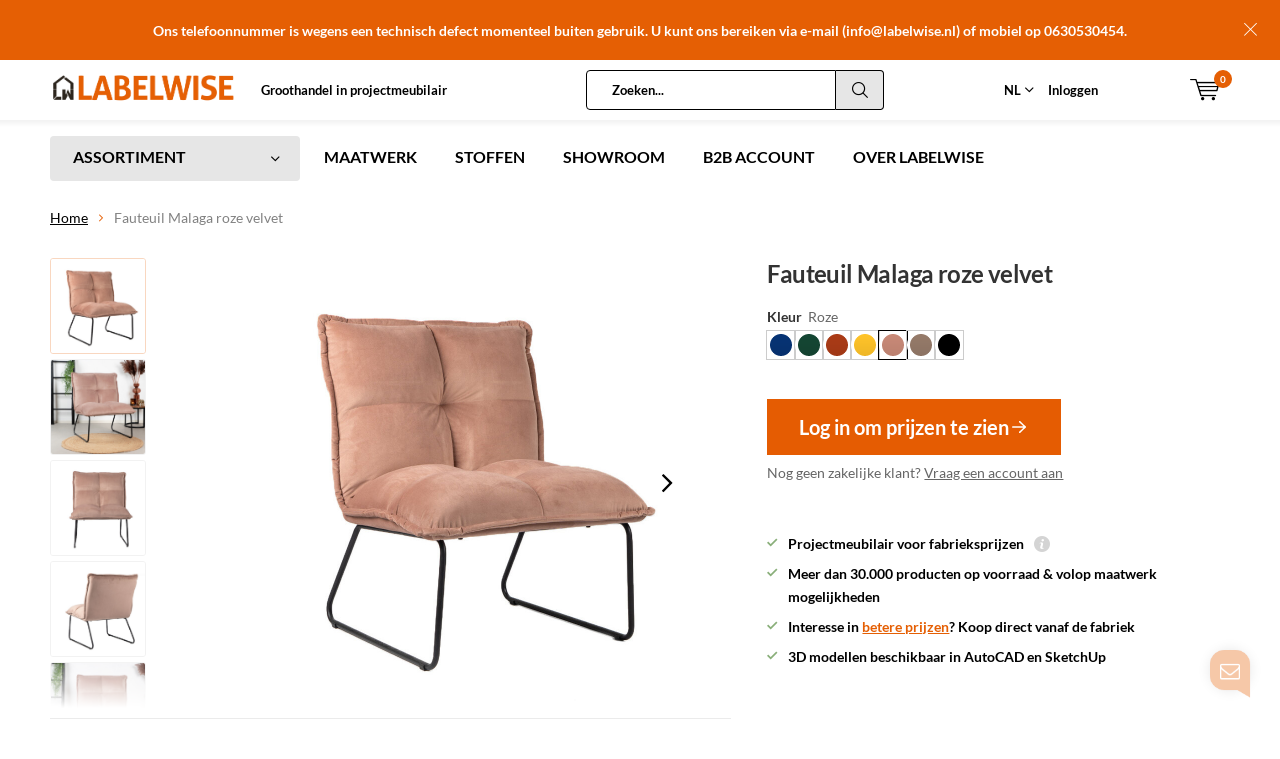

--- FILE ---
content_type: text/html;charset=utf-8
request_url: https://www.labelwise.nl/fauteuil-malaga-roze-velvet.html
body_size: 23666
content:
<!doctype html>
<html lang="nl" class="menu-up">
	<head>
    <!-- Google Tag Manager -->
<script>(function(w,d,s,l,i){w[l]=w[l]||[];w[l].push({'gtm.start':
new Date().getTime(),event:'gtm.js'});var f=d.getElementsByTagName(s)[0],
j=d.createElement(s),dl=l!='dataLayer'?'&l='+l:'';j.async=true;j.src=
'https://www.googletagmanager.com/gtm.js?id='+i+dl;f.parentNode.insertBefore(j,f);
})(window,document,'script','dataLayer','GTM-5J88DZ8S');</script>
<!-- End Google Tag Manager -->
        
    <meta charset="utf-8"/>
<!-- [START] 'blocks/head.rain' -->
<!--

  (c) 2008-2026 Lightspeed Netherlands B.V.
  http://www.lightspeedhq.com
  Generated: 21-01-2026 @ 12:20:20

-->
<link rel="canonical" href="https://www.labelwise.nl/fauteuil-malaga-roze-velvet.html"/>
<link rel="alternate" href="https://www.labelwise.nl/index.rss" type="application/rss+xml" title="Nieuwe producten"/>
<meta name="robots" content="noodp,noydir"/>
<meta property="og:url" content="https://www.labelwise.nl/fauteuil-malaga-roze-velvet.html?source=facebook"/>
<meta property="og:site_name" content="Labelwise"/>
<meta property="og:title" content="Fauteuil Malaga roze velvet | Waterbestendig! "/>
<meta property="og:description" content="De velvet fauteuil Malaga heeft een heerlijk zitcomfort en is perfect in te zetten als luxe fauteuil in een bedrijf. ✅Producten uit eigen fabriek!"/>
<meta property="og:image" content="https://cdn.webshopapp.com/shops/274605/files/442874989/bronx71-fauteuil-malaga-roze-velvet.jpg"/>
<script src="https://apps.elfsight.com/p/platform.js"></script>
<!--[if lt IE 9]>
<script src="https://cdn.webshopapp.com/assets/html5shiv.js?2025-02-20"></script>
<![endif]-->
<!-- [END] 'blocks/head.rain' -->
		<title>Fauteuil Malaga roze velvet | Waterbestendig!  - Labelwise</title>

		<meta charset="utf-8">
		<meta http-equiv="x-ua-compatible" content="ie=edge">
		<meta name="description" content="De velvet fauteuil Malaga heeft een heerlijk zitcomfort en is perfect in te zetten als luxe fauteuil in een bedrijf. ✅Producten uit eigen fabriek!">
		<meta name="keywords" content="Bronx71, Fauteuil, Malaga, roze, velvet">
		<meta name="theme-color" content="#ffffff">
		<meta name="MobileOptimized" content="320">
		<meta name="HandheldFriendly" content="true">
		<meta name="viewport" content="width=device-width, initial-scale=1">

		<meta property="og:title" content="Fauteuil Malaga roze velvet | Waterbestendig! ">
		<meta property="og:type" content="website"> 
		<meta property="og:description" content="De velvet fauteuil Malaga heeft een heerlijk zitcomfort en is perfect in te zetten als luxe fauteuil in een bedrijf. ✅Producten uit eigen fabriek!">
		<meta property="og:site_name" content="Labelwise">
		<meta property="og:url" content="https://www.labelwise.nl/">
		<meta property="og:image" content="https://cdn.webshopapp.com/shops/274605/themes/153932/v/2506710/assets/banner-1.jpg?20241210103323">
    
		<link rel="icon" type="image/x-icon" href="https://cdn.webshopapp.com/shops/274605/themes/153932/assets/favicon.ico?20260119084753">
		<link rel="apple-touch-icon" href="https://cdn.webshopapp.com/shops/274605/themes/153932/assets/favicon.ico?20260119084753">
    
        <style>
:root {
  --color-primary: 250 111 21;
  --color-primary-light: 255 243 243;
  --color-primary-dark: 233 96 8;
  --black: 37 37 36;
  --button-green: #036200;
  --button-green-hover: #047a00;
  --color-border: #ccc;
  --cl-green: #008e48;
  --cl-green-lighter: #047a00;
  --cl-green-darker: #046435;
  --cl-gray-400: #94a3b8;
  --cl-gray-700: #334155;
  --cl-gray-800: #1e293b;
  --cl-primary: #ff6602;
  --cl-primary-light: #ffd2b4;
  --font-family: "Lato", ui-sans-serif, system-ui, -apple-system, BlinkMacSystemFont, "Segoe UI", Roboto, "Helvetica Neue", Arial, "Noto Sans", sans-serif, "Apple Color Emoji", "Segoe UI Emoji", "Segoe UI Symbol", "Noto Color Emoji";
  --font-family-headings: "Lato", ui-sans-serif, system-ui, -apple-system, BlinkMacSystemFont, "Segoe UI", Roboto, "Helvetica Neue", Arial, "Noto Sans", sans-serif, "Apple Color Emoji", "Segoe UI Emoji", "Segoe UI Symbol", "Noto Color Emoji";
  
  --color-headings: #333333;
  --gray-50: 248 250 252;
  --gray-100: 241 245 249;
  --gray-200: 226 232 240;
  --gray-300: 203 213 225;
  --gray-400: 148 163 184;
  --gray-500: 100 116 139;
  --gray-600: 71 85 105;
  --gray-700: 51 65 85;
  --gray-800: 30 41 59;
  --gray-900: 15 23 42;
  --gray-950: 2 6 23;

  --green-50: 240 253 244;
  --green-100: 220 252 231;
  --green-200: 187 247 208;
  --green-300: 134 239 172;
  --green-400: 74 222 128;
  --green-500: 34 197 94;
  --green-600: 22 163 74;
  --green-700: 21 128 61;
  --green-800: 22 101 52;
  --green-900: 20 83 45;
  --green-950: 5 46 22;
}
[x-cloak] {
  display: none;
}
.collection-content--top {
  padding: 16px;
  background-color: #f7f7f7;
}
@media screen and (min-width: 450px) {
  .collection-content--top {
    padding: 24px;
  }
}      
@media screen and (min-width: 950px) {
  .collection-content--top {
    padding: 32px;
  }
}
.collection-content--top p {
  font-size: 16px;
}
.collection-content--top h2, 
.collection-content--top h3 {
  color: #e55f04;
}
.collection-content__inner {
  max-width: 800px;
}
#trengo-web-widget {
  position: absolute !important;
  z-index: 500 !important;
}
    
</style>
        <link rel="preconnect" href="https://fonts.bunny.net">
    <link rel="preconnect" href="https://assets.labelwise.nl">

		<link href="https://fonts.bunny.net/css?family=Lato:400,700&display=swap" rel="stylesheet" />
    
    <link rel="stylesheet" async media="screen" href="https://assets.labelwise.nl/labelwise/css/site.css?v=1.0.1">

		
    <link rel="stylesheet" media="screen" href="https://cdn.webshopapp.com/shops/274605/themes/153932/assets/11-custom-min.css?2026012108214920200930110448"> 
    <link rel="stylesheet" async href="https://cdn.webshopapp.com/shops/274605/themes/153932/assets/settings.css?2026012108214920200930110448" />

		<script src="https://cdn.webshopapp.com/assets/jquery-1-9-1.js?2025-02-20"></script>
    <script src="https://cdn.webshopapp.com/assets/jquery-ui-1-10-1.js?2025-02-20"></script>

    
    		<script type="application/ld+json">
			{
				"@context": "http://schema.org/",
				"@type": "Organization",
				"url": "https://www.labelwise.nl/",
				"name": "Labelwise",
				"legalName": "Labelwise",
				"description": "De velvet fauteuil Malaga heeft een heerlijk zitcomfort en is perfect in te zetten als luxe fauteuil in een bedrijf. ✅Producten uit eigen fabriek!",
				"logo": "https://cdn.webshopapp.com/shops/274605/themes/153932/v/2633701/assets/logo.png?20250520140027",
				"image": "https://cdn.webshopapp.com/shops/274605/themes/153932/v/2506710/assets/banner-1.jpg?20241210103323",
				"contactPoint": {
					"@type": "ContactPoint",
					"contactType": "Customer service",
					"telephone": "0591 - 547 211 "
				},
				"address": {
					"@type": "PostalAddress",
					"streetAddress": "",
					"addressLocality": "",
					"addressRegion": "",
					"postalCode": "",
					"addressCountry": ""
				}
			}
		</script>
    
  <script>
  window.shopIdAppServices = 5;
  window.endpoint = "https://labelwiseappservices.azurewebsites.net";
  window.colorVariationLabel = "Kleur";
  </script>

      
<script>
window.colorMapping = {"amber":"#FFBF00","antiekkoper":"#b96c36","antieknikkel":"#B8B4C0","antraciet":"#707070","bamboe":"#d1a872","beige":"#c4ad8d","blauw":"#0648a8","bordeaux":"#710512","brons":"#a97142","bruin":"#6e5148","burgandy":"#800020","camel":"#c19a6b","champagne":"#f7e7ce","charcoal":"#343232","chrome":"#DBE2E9","cogna":"#8B645A","cognac":"#be8957","cognag":"#be8957","cognac-beige":"linear-gradient(to right, #d6cecc, #d6cecc 50%, #be8957 50%, #be8957)","creme":"#FEFBEA","cr\u00e8me":"#FEFBEA","donkerblauw":"#073475","donkerbruin":"#362419","donkergrijs":"#3b3b3b","donkergroen":"#154734","geel":"#ffc22c","goud":"#D4AF37","grijs":"#939597","groen":"#808a5d","koper":"#ac3c17","lichtblauw":"#A4DBE8","lichtgrijs":"#DCE0E3","limegroen":"#40D61A","mangohout":"#ad7f45","matnikkel":"#c0bfbe","mauve":"#BB85AB","mauvegrijs":"#B1A7AD","metaal":"#aaa9ad","mintgroen":"#ccccb1","mocha":"#6f4e37","mosgroen":"#424625","natureleiken":"#dca96a","oceanblue":"#005EB8","offwhite":"#f5f3ef","off-white":"#f5f3ef","okergeel":"#ffc42a","olijfgroen":"#808a5d","oranje":"#d27440","oudzilver":"#818584","paars":"#6a3d58","peach":"#ffcba4","roest":"#B94700","rood":"#E10600","rookglas":"#848884","rose":"#c98a78","roze":"#c98a78","sand":"#eee9de","slategrey":"#708090","smoked":"#848884","smokeyglass":"#848884","taupe":"#967b6a","terracotta":"#b06023","verchroomd":"#DBE2E9","vintagegoud":"#A28B23","walnoot":"#594840","wit":"#FFFFFF","zand":"#c2b280","zandkleur":"#c2b280","zilver":"#C0C0C0","zilvergrijs":"#C0C0C0","zwart":"#000000"};
</script>
		<script defer src="https://assets.labelwise.nl/labelwise/js/productstore.js?v=1.0.1"></script>
    <script defer src="https://assets.labelwise.nl/labelwise/js/productpage.js?v=1.0.1"></script>
      
  <script defer src="https://unpkg.com/@alpinejs/ui@3.14.9/dist/cdn.min.js"></script>
  <script defer src="https://unpkg.com/@alpinejs/focus@3.14.9/dist/cdn.min.js"></script>
  <script defer src="https://unpkg.com/alpinejs@3.14.9/dist/cdn.min.js"></script>

</head>
<body data-template="pages/product.rain">
    
        
<div id="root" x-data>
    
              
        

<header id="top">
  <p id="logo">
    <a href="https://www.labelwise.nl/" accesskey="h">
    <img class="desktop-only" src="https://cdn.webshopapp.com/shops/274605/themes/153932/v/2633701/assets/logo.png?20250520140027" alt="Labelwise" width="190" height="60">
    <img class="desktop-hide" src="https://cdn.webshopapp.com/shops/274605/themes/153932/v/2642016/assets/logo-mobile.png?20250520140354" alt="Labelwise" width="190" height="60">
    </a>
  </p>
  <nav id="skip">
    <ul>
      <li><a href="#nav" accesskey="n">Skip to navigation (n)</a></li>
      <li><a href="#content" accesskey="c">Skip to content (c)</a></li>
      <li><a href="#footer" accesskey="f">Skip to footer (f)</a></li>
    </ul>
  </nav>
  <nav id="nav">
    <ul>
      <li><a accesskey="1" href="https://www.labelwise.nl/service/labelwise-voor-projectinrichters/">Groothandel in projectmeubilair</a> <em>(1)</em></li>
      <li><a accesskey="2" href="Test"></a> <em>(2)</em></li>
    </ul>
    <form action="https://www.labelwise.nl/search/" method="post" id="formSearch" class="untouched">
      <h5>Zoeken</h5>
      <p>
        <label for="q">Zoeken...</label>
        <input type="search" id="q" name="q" value="" placeholder="Zoeken..." autocomplete="off">
      </p>
      <p class="desktop-only hide">
        <label for="sb" class="hidden">Alle categorieën</label>
        <select id="sb" name="sb" onchange="cat();">
          <option value="https://www.labelwise.nl/search/">Alle categorieën</option>
                    <option value="https://www.labelwise.nl/stoelen/" class="cat-8142689">Stoelen</option>
                    <option value="https://www.labelwise.nl/eetkamerbanken/" class="cat-12156960">Eetkamerbanken</option>
                    <option value="https://www.labelwise.nl/barkrukken/" class="cat-8145356">Barkrukken</option>
                    <option value="https://www.labelwise.nl/fauteuils/" class="cat-8142848">Fauteuils</option>
                    <option value="https://www.labelwise.nl/banken/" class="cat-8673458">Banken</option>
                    <option value="https://www.labelwise.nl/slaapbanken/" class="cat-12171582">Slaapbanken</option>
                    <option value="https://www.labelwise.nl/tafels/" class="cat-8145353">Tafels</option>
                    <option value="https://www.labelwise.nl/kasten/" class="cat-8563589">Kasten</option>
                    <option value="https://www.labelwise.nl/producten-op-maat/" class="cat-10118108">Producten op maat</option>
                    <option value="https://www.labelwise.nl/accessoires/" class="cat-10506357">Accessoires</option>
                    <option value="https://www.labelwise.nl/nieuw/" class="cat-8912323">NIEUW</option>
                    <option value="https://www.labelwise.nl/sale/" class="cat-9075780">SALE</option>
                    <option value="https://www.labelwise.nl/verlichting/" class="cat-8143790">Verlichting</option>
                    <option value="https://www.labelwise.nl/producten-per-stof/" class="cat-12126948">Producten per stof</option>
                    <option value="https://www.labelwise.nl/horeca-meubilair/" class="cat-9927653">Horeca meubilair</option>
                    <option value="https://www.labelwise.nl/collecties-bronx71/" class="cat-13059844">Collecties Bronx71</option>
                  </select>
      </p>
      <p><button type="submit" title="Zoeken" disabled="disabled">Zoeken</button></p>
      <ul class="list-cart">
				      </ul>
            
    </form>
    <ul>
      <li class="language siteswitch">
        <a href="#" class="siteswitch__trigger">NL</a>
        <ul class="">
          <li><span>NL</span></li>
          <li><a href="https://www.labelwise.de" lang="de">DE</a></li>
        </ul>
      </li>
                  <li class="search">
        <a accesskey="5" href="./">
          <i class="icon-zoom"></i> 
          <span>Zoeken</span>
        </a>
        <em>(5)</em>
      </li>
      <!--<li class="compare mobile-only">
        <a accesskey="5" href="./">
          <i class="icon-chart"></i>
          <span>vergelijk</span>
        </a>
        <em>(5)</em>
      </li>-->
            <li class="user">
        <a accesskey="6" href="https://www.labelwise.nl/account/login/">
          <i class="icon-user-outline"></i> 
          Inloggen
        </a> 
        <em>(6)</em>
        <div>
          <div class="double">
            <form method="post" id="formLogin" action="https://www.labelwise.nl/account/loginPost/?return=https://www.labelwise.nl/fauteuil-malaga-roze-velvet.html">
              <h5>Inloggen</h5>
              <p>
                <label for="formLoginEmail">E-mailadres</label>
                <input type="email" id="formLoginEmail" name="email" placeholder="E-mailadres" autocomplete='email' required>
              </p>
              <p>
                <label for="formLoginPassword">Wachtwoord</label>
                <input type="password" id="formLoginPassword" name="password" placeholder="Wachtwoord" autocomplete="current-password" required>
                <a href="https://www.labelwise.nl/account/password/">Wachtwoord vergeten?</a>
              </p>
              <p>
                <input type="hidden" name="key" value="592bed13bc8abf72cf0f48ec45c2f357" />
            		<input type="hidden" name="type" value="login" />
                <button type="submit" onclick="$('#formLogin').submit(); return false;">Inloggen</button>
              </p>
            </form>
            <div>
              <h5>Nieuwe klant?</h5>
              <ul class="list-checks">
                <li>Inzicht in uw bestellingen en facturen </li>
                <li>Inzien van voorraden en levertijden</li>
                <li>Snel en eenvoudig bestellen</li>
              </ul>
              <p class="link-btn"><a class="a" href="https://www.labelwise.nl/account/register/">Account aanmaken</a></p>
                          </div>
          </div>
        </div>
      </li>
            <li class="menu">
        <a accesskey="7" href="./">
          <i class="icon-menu"></i>
          Menu
        </a>
        <em>(7)</em>
      </li>
            <li class="favorites br mobile-only">
        <a accesskey="8" href="https://www.labelwise.nl/service/">
          <i class="icon-service"></i> 
          <span>Service</span>
        </a> 
      </li>
            <li class="cart">
        <a accesskey="9" href="./">
          <i class="icon-cart"></i> 
          <span>Winkelwagen</span> 
          <span class="qty">0</span>
        </a> 
        <em>(9)</em>
        <div>
          <h5>Mijn winkelwagen</h5>
                    <ul class="list-cart">
            <li>
              <a href="https://www.labelwise.nl/session/back/">
                <span class="img"><img src="https://cdn.webshopapp.com/shops/274605/themes/153932/assets/empty-cart.svg?2026012108214920200930110448" alt="Empty cart" width="43" height="46"></span>
                <span class="title">Geen producten gevonden...</span>
                <span class="desc">Er zitten geen producten in uw winkelwagen. Misschien is het artikel dat u had gekozen uitverkocht.</span>
              </a>
            </li>
          </ul>
                            </div>
      </li>
    </ul>
    <div class="nav-main">
      <ul>
        <li><a>Menu</a>
          <ul>
                        <li><a href="https://www.labelwise.nl/stoelen/">
              <span class="img"><img src="https://cdn.webshopapp.com/shops/274605/files/476705538/64x44x2/stoelen.jpg" alt="Stoelen" width="32" height="22"></span>Stoelen</a>
                            <ul>
                <li class="strong"><a href="https://www.labelwise.nl/stoelen/">Stoelen</a></li>
                                <li><a href="https://www.labelwise.nl/stoelen/stoelen-met-armleuning/">Stoelen met armleuning</a>
                                  </li>
                                <li><a href="https://www.labelwise.nl/stoelen/stoelen-zonder-armleuning/">Stoelen zonder armleuning</a>
                                  </li>
                                <li><a href="https://www.labelwise.nl/stoelen/stoelen-op-wieltjes/">Stoelen op wieltjes</a>
                                  </li>
                                <li><a href="https://www.labelwise.nl/stoelen/stapelstoelen/">Stapelstoelen</a>
                                  </li>
                                <li><a href="https://www.labelwise.nl/stoelen/draaibare-stoelen/">Draaibare stoelen</a>
                                  </li>
                              </ul>
                          </li>
                        <li><a href="https://www.labelwise.nl/eetkamerbanken/">
              <span class="img"><img src="https://cdn.webshopapp.com/shops/274605/files/476705614/64x44x2/eetkamerbanken.jpg" alt="Eetkamerbanken" width="32" height="22"></span>Eetkamerbanken</a>
                          </li>
                        <li><a href="https://www.labelwise.nl/barkrukken/">
              <span class="img"><img src="https://cdn.webshopapp.com/shops/274605/files/476705632/64x44x2/barkrukken.jpg" alt="Barkrukken" width="32" height="22"></span>Barkrukken</a>
                            <ul>
                <li class="strong"><a href="https://www.labelwise.nl/barkrukken/">Barkrukken</a></li>
                                <li><a href="https://www.labelwise.nl/barkrukken/barkrukken-met-armleuning/">Barkrukken met armleuning</a>
                                  </li>
                                <li><a href="https://www.labelwise.nl/barkrukken/barkrukken-zonder-armleuning/">Barkrukken zonder armleuning</a>
                                  </li>
                              </ul>
                          </li>
                        <li><a href="https://www.labelwise.nl/fauteuils/">
              <span class="img"><img src="https://cdn.webshopapp.com/shops/274605/files/476705695/64x44x2/fauteuils.jpg" alt="Fauteuils" width="32" height="22"></span>Fauteuils</a>
                          </li>
                        <li><a href="https://www.labelwise.nl/banken/">
              <span class="img"><img src="https://cdn.webshopapp.com/shops/274605/files/476705666/64x44x2/banken.jpg" alt="Banken" width="32" height="22"></span>Banken</a>
                            <ul>
                <li class="strong"><a href="https://www.labelwise.nl/banken/">Banken</a></li>
                                <li><a href="https://www.labelwise.nl/banken/25-zits-bank/">2,5-zits bank</a>
                                  </li>
                                <li><a href="https://www.labelwise.nl/banken/3-zits-bank/">3-zits bank</a>
                                  </li>
                                <li><a href="https://www.labelwise.nl/banken/hoekbanken/">Hoekbanken</a>
                                  </li>
                                <li><a href="https://www.labelwise.nl/banken/hocker/">Hocker</a>
                                  </li>
                              </ul>
                          </li>
                        <li><a href="https://www.labelwise.nl/slaapbanken/">
              <span class="img"><img src="https://cdn.webshopapp.com/shops/274605/files/476705746/64x44x2/slaapbanken.jpg" alt="Slaapbanken" width="32" height="22"></span>Slaapbanken</a>
                            <ul>
                <li class="strong"><a href="https://www.labelwise.nl/slaapbanken/">Slaapbanken</a></li>
                                <li><a href="https://www.labelwise.nl/slaapbanken/slaapfauteuils/">Slaapfauteuils</a>
                                  </li>
                              </ul>
                          </li>
                        <li><a href="https://www.labelwise.nl/tafels/">
              <span class="img"><img src="https://cdn.webshopapp.com/shops/274605/files/476705813/64x44x2/tafels.jpg" alt="Tafels" width="32" height="22"></span>Tafels</a>
                            <ul>
                <li class="strong"><a href="https://www.labelwise.nl/tafels/">Tafels</a></li>
                                <li><a href="https://www.labelwise.nl/tafels/eettafels/">Eettafels</a>
                                  </li>
                                <li><a href="https://www.labelwise.nl/tafels/bartafels/">Bartafels</a>
                                  </li>
                                <li><a href="https://www.labelwise.nl/tafels/salon-en-bijzettafels/">Salon- en bijzettafels</a>
                                  </li>
                                <li><a href="https://www.labelwise.nl/tafels/ronde-tafels/">Ronde tafels</a>
                                  </li>
                                <li><a href="https://www.labelwise.nl/tafels/onderstellen-tafels/">Onderstellen tafels</a>
                                  </li>
                                <li><a href="https://www.labelwise.nl/tafels/tafelbladen/">Tafelbladen</a>
                                  </li>
                                <li><a href="https://www.labelwise.nl/tafels/bureaus/">Bureaus</a>
                                  </li>
                              </ul>
                          </li>
                        <li><a href="https://www.labelwise.nl/kasten/">
              <span class="img"><img src="https://cdn.webshopapp.com/shops/274605/files/476705406/64x44x2/kasten.jpg" alt="Kasten" width="32" height="22"></span>Kasten</a>
                            <ul>
                <li class="strong"><a href="https://www.labelwise.nl/kasten/">Kasten</a></li>
                                <li><a href="https://www.labelwise.nl/kasten/nachtkastjes/">Nachtkastjes</a>
                                  </li>
                                <li><a href="https://www.labelwise.nl/kasten/tv-meubels/">Tv-meubels</a>
                                  </li>
                                <li><a href="https://www.labelwise.nl/kasten/dressoirs/">Dressoirs</a>
                                  </li>
                                <li><a href="https://www.labelwise.nl/kasten/sidetables/">Sidetables</a>
                                  </li>
                              </ul>
                          </li>
                        <li><a href="https://www.labelwise.nl/producten-op-maat/">
              <span class="img"><img src="https://cdn.webshopapp.com/shops/274605/files/476706182/64x44x2/producten-op-maat.jpg" alt="Producten op maat" width="32" height="22"></span>Producten op maat</a>
                          </li>
                        <li><a href="https://www.labelwise.nl/accessoires/">
              <span class="img"><img src="https://cdn.webshopapp.com/shops/274605/files/476705880/64x44x2/accessoires.jpg" alt="Accessoires" width="32" height="22"></span>Accessoires</a>
                            <ul>
                <li class="strong"><a href="https://www.labelwise.nl/accessoires/">Accessoires</a></li>
                                <li><a href="https://www.labelwise.nl/accessoires/poef/">Poef</a>
                                  </li>
                                <li><a href="https://www.labelwise.nl/accessoires/kussens/">Kussens</a>
                                  </li>
                                <li><a href="https://www.labelwise.nl/accessoires/verzorgingsproducten/">Verzorgingsproducten</a>
                                  </li>
                                <li><a href="https://www.labelwise.nl/accessoires/vloerdoppen/">Vloerdoppen</a>
                                  </li>
                              </ul>
                          </li>
                                    <li><a href="https://www.labelwise.nl/catalog/">Alle categorieën</a></li>
                      </ul>
        </li>
      </ul>
    </div>
  </nav>
  
  <div class="siteswitch--mobile">
    <a href="#" class="siteswitch__trigger">NL</a>
    <ul class="">
      <li><span>NL</span></li>
      <li><a href="https://www.labelwise.de" lang="de">DE</a></li>
    </ul>
  </div>

	<p id="back"><a href="https://www.labelwise.nl/" >Terug</a></p></header>
<a href="https://www.labelwise.nl/service/contact/">
<p id="notify" class="">Ons telefoonnummer is wegens een technisch defect momenteel buiten gebruik. U kunt ons bereiken via e-mail (<span class="__cf_email__" data-cfemail="c0a9aea6af80aca1a2a5acb7a9b3a5eeaeac">[email&#160;protected]</span>) of mobiel op 0630530454.</p>
</a>
      
                  

                    <main id="content" class="">
            <nav class="nav-main desktop-only">
  <ul>
    <li><a href="./">ASSORTIMENT</a>
      <ul>
                <li><a href="https://www.labelwise.nl/stoelen/">
          <span class="img"><img class="b-lazy" src="[data-uri]" data-src="https://cdn.webshopapp.com/shops/274605/files/476705538/64x44x2/stoelen.jpg" alt="Stoelen" width="32" height="22"></span>Stoelen</a>
                    <ul>
            <li class="strong"><a href="https://www.labelwise.nl/stoelen/">Stoelen</a></li>
                        <li><a href="https://www.labelwise.nl/stoelen/stoelen-met-armleuning/">Stoelen met armleuning</a>
                          </li>
                        <li><a href="https://www.labelwise.nl/stoelen/stoelen-zonder-armleuning/">Stoelen zonder armleuning</a>
                          </li>
                        <li><a href="https://www.labelwise.nl/stoelen/stoelen-op-wieltjes/">Stoelen op wieltjes</a>
                          </li>
                        <li><a href="https://www.labelwise.nl/stoelen/stapelstoelen/">Stapelstoelen</a>
                          </li>
                        <li><a href="https://www.labelwise.nl/stoelen/draaibare-stoelen/">Draaibare stoelen</a>
                          </li>
                      </ul>
                  </li>
                <li><a href="https://www.labelwise.nl/eetkamerbanken/">
          <span class="img"><img class="b-lazy" src="[data-uri]" data-src="https://cdn.webshopapp.com/shops/274605/files/476705614/64x44x2/eetkamerbanken.jpg" alt="Eetkamerbanken" width="32" height="22"></span>Eetkamerbanken</a>
                  </li>
                <li><a href="https://www.labelwise.nl/barkrukken/">
          <span class="img"><img class="b-lazy" src="[data-uri]" data-src="https://cdn.webshopapp.com/shops/274605/files/476705632/64x44x2/barkrukken.jpg" alt="Barkrukken" width="32" height="22"></span>Barkrukken</a>
                    <ul>
            <li class="strong"><a href="https://www.labelwise.nl/barkrukken/">Barkrukken</a></li>
                        <li><a href="https://www.labelwise.nl/barkrukken/barkrukken-met-armleuning/">Barkrukken met armleuning</a>
                          </li>
                        <li><a href="https://www.labelwise.nl/barkrukken/barkrukken-zonder-armleuning/">Barkrukken zonder armleuning</a>
                          </li>
                      </ul>
                  </li>
                <li><a href="https://www.labelwise.nl/fauteuils/">
          <span class="img"><img class="b-lazy" src="[data-uri]" data-src="https://cdn.webshopapp.com/shops/274605/files/476705695/64x44x2/fauteuils.jpg" alt="Fauteuils" width="32" height="22"></span>Fauteuils</a>
                  </li>
                <li><a href="https://www.labelwise.nl/banken/">
          <span class="img"><img class="b-lazy" src="[data-uri]" data-src="https://cdn.webshopapp.com/shops/274605/files/476705666/64x44x2/banken.jpg" alt="Banken" width="32" height="22"></span>Banken</a>
                    <ul>
            <li class="strong"><a href="https://www.labelwise.nl/banken/">Banken</a></li>
                        <li><a href="https://www.labelwise.nl/banken/25-zits-bank/">2,5-zits bank</a>
                          </li>
                        <li><a href="https://www.labelwise.nl/banken/3-zits-bank/">3-zits bank</a>
                          </li>
                        <li><a href="https://www.labelwise.nl/banken/hoekbanken/">Hoekbanken</a>
                          </li>
                        <li><a href="https://www.labelwise.nl/banken/hocker/">Hocker</a>
                          </li>
                      </ul>
                  </li>
                <li><a href="https://www.labelwise.nl/slaapbanken/">
          <span class="img"><img class="b-lazy" src="[data-uri]" data-src="https://cdn.webshopapp.com/shops/274605/files/476705746/64x44x2/slaapbanken.jpg" alt="Slaapbanken" width="32" height="22"></span>Slaapbanken</a>
                    <ul>
            <li class="strong"><a href="https://www.labelwise.nl/slaapbanken/">Slaapbanken</a></li>
                        <li><a href="https://www.labelwise.nl/slaapbanken/slaapfauteuils/">Slaapfauteuils</a>
                          </li>
                      </ul>
                  </li>
                <li><a href="https://www.labelwise.nl/tafels/">
          <span class="img"><img class="b-lazy" src="[data-uri]" data-src="https://cdn.webshopapp.com/shops/274605/files/476705813/64x44x2/tafels.jpg" alt="Tafels" width="32" height="22"></span>Tafels</a>
                    <ul>
            <li class="strong"><a href="https://www.labelwise.nl/tafels/">Tafels</a></li>
                        <li><a href="https://www.labelwise.nl/tafels/eettafels/">Eettafels</a>
                          </li>
                        <li><a href="https://www.labelwise.nl/tafels/bartafels/">Bartafels</a>
                          </li>
                        <li><a href="https://www.labelwise.nl/tafels/salon-en-bijzettafels/">Salon- en bijzettafels</a>
                          </li>
                        <li><a href="https://www.labelwise.nl/tafels/ronde-tafels/">Ronde tafels</a>
                          </li>
                        <li><a href="https://www.labelwise.nl/tafels/onderstellen-tafels/">Onderstellen tafels</a>
                          </li>
                        <li><a href="https://www.labelwise.nl/tafels/tafelbladen/">Tafelbladen</a>
                          </li>
                        <li><a href="https://www.labelwise.nl/tafels/bureaus/">Bureaus</a>
                          </li>
                      </ul>
                  </li>
                <li><a href="https://www.labelwise.nl/kasten/">
          <span class="img"><img class="b-lazy" src="[data-uri]" data-src="https://cdn.webshopapp.com/shops/274605/files/476705406/64x44x2/kasten.jpg" alt="Kasten" width="32" height="22"></span>Kasten</a>
                    <ul>
            <li class="strong"><a href="https://www.labelwise.nl/kasten/">Kasten</a></li>
                        <li><a href="https://www.labelwise.nl/kasten/nachtkastjes/">Nachtkastjes</a>
                          </li>
                        <li><a href="https://www.labelwise.nl/kasten/tv-meubels/">Tv-meubels</a>
                          </li>
                        <li><a href="https://www.labelwise.nl/kasten/dressoirs/">Dressoirs</a>
                          </li>
                        <li><a href="https://www.labelwise.nl/kasten/sidetables/">Sidetables</a>
                          </li>
                      </ul>
                  </li>
                <li><a href="https://www.labelwise.nl/producten-op-maat/">
          <span class="img"><img class="b-lazy" src="[data-uri]" data-src="https://cdn.webshopapp.com/shops/274605/files/476706182/64x44x2/producten-op-maat.jpg" alt="Producten op maat" width="32" height="22"></span>Producten op maat</a>
                  </li>
                <li><a href="https://www.labelwise.nl/accessoires/">
          <span class="img"><img class="b-lazy" src="[data-uri]" data-src="https://cdn.webshopapp.com/shops/274605/files/476705880/64x44x2/accessoires.jpg" alt="Accessoires" width="32" height="22"></span>Accessoires</a>
                    <ul>
            <li class="strong"><a href="https://www.labelwise.nl/accessoires/">Accessoires</a></li>
                        <li><a href="https://www.labelwise.nl/accessoires/poef/">Poef</a>
                          </li>
                        <li><a href="https://www.labelwise.nl/accessoires/kussens/">Kussens</a>
                          </li>
                        <li><a href="https://www.labelwise.nl/accessoires/verzorgingsproducten/">Verzorgingsproducten</a>
                          </li>
                        <li><a href="https://www.labelwise.nl/accessoires/vloerdoppen/">Vloerdoppen</a>
                          </li>
                      </ul>
                  </li>
                        <li><a href="https://www.labelwise.nl/catalog/">Alle categorieën</a></li>
              </ul>
    </li>
        	    	<li><a href="https://www.labelwise.nl/producten-op-maat/" title="MAATWERK">MAATWERK</a></li>
    	        	    	<li><a href="https://www.labelwise.nl/stoffen/" title="STOFFEN">STOFFEN</a></li>
    	        	    	<li><a href="https://www.labelwise.nl/service/showroom/" title="SHOWROOM">SHOWROOM</a></li>
    	        	    	<li><a href="https://www.labelwise.nl/account/register/" title="B2B ACCOUNT">B2B ACCOUNT</a></li>
    	        	    	<li><a href="https://www.labelwise.nl/service/about/" title="OVER LABELWISE">OVER LABELWISE</a></li>
    	      </ul>
        <p class="link-inline product-page-trustmark">
          <a href="https://www.labelwise.nl/service/levervoorwaarden/"></a>
    </p>
  </nav>                    
              

            
      	              	        
      	                                                                                                                                                                                                                                                                                                                                                                                                                                                                                                                                                                                                                                                                                                                                                                                                                                                                                                                                                                                                                                                                                                                                                                                                                                                                                                                                                                                                                                                                                                                                                                                                                                                                                                                                                                                                                                                                                                                                                                                                                                                                                                                                                                                                                                                                                                                                                                                                                                                                                                                                                                                                                                                                                                                                                                                                                                                                                                                                                                                              
      
                    	      	
      	      	      		      			      		      	      		      			      		      	      		      			      		      	      		      			      		      	      		      			      		      	      		      			      		      	      		      			      		      	      		      			      		      	      		      			      		      	      		      			      		      	      		      			      		      	      		      			      		      	      		      			      		      	      		      			      		      	      		      			      		      	      		      			      		      	      		      			      		      	      		      			      		      	      		      			      		      	      		      			      		      	      
                                                                                                                                                                                                                                                                                                                                                                                                                                                                                                                                                                                                                                                                                                                                                                                                                                                                                                                                                                                                  
      	       		      			                    			                                                    			                    			                    			                    			                    			                    			                    			                    			                    			                    			                    			                    			                    			                    			                    			                    			                    			                    			                    			                    			                    			                    			                    			                    			                    			                    			                    			                    			                    			                    			                    			                    			                    			                    			                    			                    			                    			                    			                			                    			                    			                    			                    			                    			                    			                    			                    			                    			                    			                    			                    			                    			                    			                    			                    			                    			                    			                    			                                                    			                    			                    			                    			                    			                    			                    			                    			                    			                    			                    			                    			                    			                    			                    			                    			                    			                    			                    			                    			                			                    			                    			                    			                    			                    			                    			                    			                    			                    			                    			                    			                    			                    			                    			                    			                    			                    			                    			                    			                    			                                                    			                    			                    			                    			                    			                    			                    			                    			                    			                    			                    			                    			                    			                    			                    			                    			                    			                    			                    			                			                    			                    			                    			                    			                    			                    			                    			                    			                    			                    			                    			                    			                    			                    			                    			                    			                    			                                                    			                    			                    			                    			                    			                    			                    			                    			                    			                    			                    			                    			                    			                    			                    			                    			                    			                    			                    			                    			                    			                    			                			                    			                    			                    			                    			                    			                    			                    			                    			                    			                    			                    			                    			                    			                    			                    			                    			                    			                    			                                                    			                    			                    			                    			                    			                    			                    			                    			                    			                    			                    			                    			                    			                    			                    			                    			                    			                    			                    			                    			                    			                			                    			                    			                    			                    			                    			                    			                    			                                                    			                    			                    			                    			                    			                    			                    			                    			                    			                    			                    			                    			                    			                    			                    			                    			                    			                    			                    			                    			                    			                    			                    			                    			                    			                    			                    			                    			                    			                    			                    			                    			                			                    			                    			                    			                    			                    			                    			                    			                    			                    			                    			                    			                    			                    			                    			                    			                    			                                                    			                    			                    			                    			                    			                    			                    			                    			                    			                    			                    			                    			                    			                    			                    			                    			                    			                    			                    			                    			                    			                    			                    			                			                    			                    			                                                    			                    			                    			                    			                    			                    			                    			                    			                    			                    			                    			                    			                    			                    			                    			                    			                    			                    			                    			                    			                    			                    			                    			                    			                    			                    			                    			                    			                    			                    			                    			                    			                    			                    			                    			                    			                    			                			                    			                    			                    			                    			                    			                    			                    			                    			                    			                    			                    			                    			                    			                    			                    			                                                    			                    			                    			                    			                    			                    			                    			                    			                    			                    			                    			                    			                    			                    			                    			                    			                    			                    			                    			                    			                    			                    			                    			                    			                			                    			                    			                    			                    			                    			                    			                    			                    			                    			                    			                    			                    			                    			                    			                                                    			                    			                    			                    			                    			                    			                    			                    			                    			                    			                    			                    			                    			                    			                    			                    			                    			                    			                    			                    			                    			                    			                    			                    			                    			                			                    			                    			                    			                    			                    			                    			                    			                    			                    			                    			                    			                    			                    			                    			                    			                    			                    			                    			                    			                    			                    			                    			                    			                    			                    			                    			                    			                    			                    			                    			                    			                    			                                                    			                    			                    			                    			                    			                    			                    			                			                    			                    			                    			                    			                    			                    			                    			                    			                    			                    			                    			                    			                    			                    			                    			                    			                    			                    			                    			                    			                    			                    			                    			                    			                    			                    			                    			                    			                    			                    			                    			                    			                    			                    			                    			                    			                    			                    			                    			                			                    			                    			                    			                    			                    			                    			                    			                    			                    			                    			                    			                    			                    			                    			                    			                    			                    			                    			                    			                    			                    			                    			                    			                    			                    			                    			                    			                    			                    			                    			                    			                    			                    			                    			                    			                    			                    			                    			                    			                			                                                    			                    			                    			                    			                    			                    			                    			                    			                    			                    			                    			                    			                    			                    			                    			                    			                    			                    			                    			                    			                    			                    			                    			                    			                    			                    			                    			                    			                    			                    			                    			                    			                    			                    			                    			                    			                    			                    			                    			                			                    			                    			                    			                    			                    			                    			                    			                    			                    			                    			                    			                    			                    			                    			                    			                    			                    			                    			                    			                    			                    			                    			                                                    			                    			                    			                    			                    			                    			                    			                    			                    			                    			                    			                    			                    			                    			                    			                    			                    			                			                    			                    			                    			                    			                    			                    			                    			                    			                    			                    			                    			                    			                    			                    			                    			                    			                    			                    			                    			                    			                    			                    			                    			                    			                    			                    			                                                    			                    			                    			                    			                    			                    			                    			                    			                    			                    			                    			                    			                    			                			                    			                    			                    			                    			                    			                    			                    			                    			                    			                    			                    			                    			                    			                    			                    			                    			                    			                    			                    			                    			                    			                    			                    			                    			                    			                    			                    			                    			                    			                    			                    			                    			                    			                    			                    			                    			                    			                    			                    			                			                    			                    			                    			                    			                    			                    			                    			                    			                    			                    			                    			                    			                    			                    			                    			                    			                    			                    			                    			                    			                    			                    			                    			                    			                    			                                                    			                    			                    			                    			                    			                    			                    			                    			                    			                    			                    			                    			                    			                    			                			                    			                    			                    			                    			                    			                    			                    			                    			                    			                    			                    			                    			                    			                                                    			                    			                    			                    			                    			                    			                    			                    			                    			                    			                    			                    			                    			                    			                    			                    			                    			                    			                    			                    			                    			                    			                    			                    			                    			                    			                			                    			                    			                    			                    			                    			                    			                    			                    			                    			                    			                    			                    			                                                    			                    			                    			                    			                    			                    			                    			                    			                    			                    			                    			                    			                    			                    			                    			                    			                    			                    			                    			                    			                    			                    			                    			                    			                    			                    			                    			                			                    			                    			                    			                    			                    			                    			                    			                    			                    			                    			                                                    			                    			                    			                    			                    			                    			                    			                    			                    			                    			                    			                    			                    			                    			                    			                    			                    			                    			                    			                    			                    			                    			                    			                    			                    			                    			                    			                    			                    			                			                    			                    			                    			                    			                    			                    			                    			                    			                    			                    			                    			                    			                    			                    			                    			                    			                    			                    			                    			                    			                    			                    			                    			                    			                    			                    			                    			                    			                    			                    			                                                    			                    			                    			                    			                    			                    			                    			                    			                    			                			                    			                    			                    			                    			                    			                    			                    			                    			                    			                    			                    			                    			                    			                    			                    			                    			                    			                    			                    			                    			                    			                    			                    			                                                    			                    			                    			                    			                    			                    			                    			                    			                    			                    			                    			                    			                    			                    			                    			                    			                			                    			                    			                    			                    			                    			                    			                    			                    			                    			                    			                    			                    			                    			                    			                    			                    			                    			                    			                    			                    			                    			                    			                    			                    			                    			                    			                    			                    			                    			                    			                    			                    			                    			                    			                    			                    			                    			                    			                    			                			                    			                    			                    			                    			                    			                    			                    			                    			                    			                    			                    			                                                    			                    			                    			                    			                    			                    			                    			                    			                    			                    			                    			                    			                    			                    			                    			                    			                    			                    			                    			                    			                    			                    			                    			                    			                    			                    			                    			                    			                			                    			                    			                    			                    			                    			                    			                    			                    			                    			                    			                    			                    			                    			                    			                    			                    			                    			                    			                    			                    			                    			                    			                    			                    			                    			                    			                    			                    			                    			                    			                    			                    			                    			                    			                    			                    			                    			                                                    			                    			                			                    			                    			                    			                    			                    			                    			                    			                    			                    			                    			                    			                    			                    			                    			                    			                    			                    			                    			                    			                    			                    			                    			                    			                    			                    			                    			                    			                    			                    			                    			                    			                    			                    			                    			                    			                    			                                                    			                    			                    			                			                    			                    			                    			                    			                    			                    			                    			                    			                                                    			                    			                    			                    			                    			                    			                    			                    			                    			                    			                    			                    			                    			                    			                    			                    			                    			                    			                    			                    			                    			                    			                    			                    			                    			                    			                    			                    			                    			                    			                    			                			                    			                    			                    			                    			                    			                    			                    			                    			                    			                    			                    			                    			                    			                    			                    			                    			                    			                    			                    			                    			                    			                    			                    			                    			                    			                    			                    			                    			                    			                    			                    			                    			                    			                    			                    			                    			                    			                    			                    			                			                    			                    			                    			                    			                    			                    			                    			                    			                    			                    			                    			                    			                    			                    			                    			                    			                    			                    			                    			                    			                    			                    			                    			                    			                    			                    			                    			                    			                    			                    			                    			                    			                    			                                                    			                    			                    			                    			                    			                    			                			                    			                    			                    			                    			                    			                    			                    			                    			                    			                    			                    			                    			                    			                    			                    			                    			                    			                    			                    			                    			                    			                    			                    			                    			                    			                    			                    			                    			                    			                                                    			                    			                    			                    			                    			                    			                    			                    			                    			                    			                			                    			                    			                    			                    			                    			                    			                    			                    			                    			                    			                    			                    			                    			                    			                    			                    			                    			                    			                    			                    			                    			                    			                    			                    			                    			                    			                    			                    			                    			                    			                    			                                                    			                    			                    			                    			                    			                    			                    			                    			                			                    			                    			                    			                    			                    			                    			                    			                    			                    			                    			                    			                    			                    			                    			                    			                    			                    			                    			                    			                    			                    			                    			                    			                    			                    			                    			                    			                    			                                                    			                    			                    			                    			                    			                    			                    			                    			                    			                    			                    			                			                    			                    			                    			                    			                    			                    			                    			                    			                    			                    			                    			                    			                    			                    			                    			                    			                    			                    			                    			                    			                    			                    			                    			                    			                    			                    			                    			                                                    			                    			                    			                    			                    			                    			                    			                    			                    			                    			                    			                    			                			                    			                    			                    			                    			                    			                    			                    			                    			                    			                    			                    			                    			                    			                    			                    			                    			                    			                    			                    			                    			                    			                    			                    			                    			                    			                    			                    			                    			                    			                    			                    			                    			                    			                    			                    			                                                    			                    			                    			                    			                			                    			                    			                    			                    			                    			                    			                    			                    			                    			                    			                    			                    			                    			                    			                    			                    			                    			                    			                    			                    			                    			                    			                    			                    			                    			                    			                    			                    			                    			                    			                    			                    			                    			                    			                                                    			                    			                    			                    			                    			                			                    			                    			                    			                    			                    			                    			                    			                    			                    			                    			                    			                    			                    			                    			                    			                    			                    			                    			                    			                    			                    			                    			                    			                    			                    			                    			                    			                    			                    			                    			                    			                    			                    			                    			                    			                    			                    			                    			                    			                			                    			                    			                    			                                                    			                    			                    			                    			                    			                    			                    			                    			                    			                    			                    			                    			                    			                    			                    			                    			                    			                    			                    			                    			                    			                    			                    			                    			                    			                    			                    			                    			                    			                    			                    			                    			                    			                    			                    			                    			                			                    			                    			                    			                    			                    			                    			                    			                    			                    			                                                    			                    			                    			                    			                    			                    			                    			                    			                    			                    			                    			                    			                    			                    			                    			                    			                    			                    			                    			                    			                    			                    			                    			                    			                    			                    			                    			                    			                    			                    			                			                    			                    			                    			                    			                    			                    			                    			                    			                    			                    			                    			                    			                    			                    			                    			                    			                    			                    			                    			                    			                    			                    			                    			                    			                    			                    			                    			                    			                    			                    			                    			                    			                    			                    			                    			                    			                    			                    			                    			                			                    			                    			                    			                    			                    			                    			                    			                    			                    			                    			                    			                    			                    			                    			                    			                    			                    			                    			                    			                    			                    			                    			                    			                    			                    			                    			                    			                    			                    			                    			                    			                    			                    			                    			                    			                    			                    			                    			                                                    			                			                    			                    			                    			                    			                    			                    			                    			                    			                    			                    			                    			                    			                    			                    			                    			                    			                    			                    			                    			                    			                    			                    			                    			                    			                    			                    			                    			                    			                    			                    			                    			                    			                    			                    			                    			                    			                    			                    			                    			                
      		                                                                                                                                                                                                                                                                                                                                                                                                                                                                                                                                                                                                                                                                                                                                                                                                                                                                                                                                                                                                                                                                                                                                              	      

<div itemscope itemtype="https://schema.org/Product">
  <meta itemprop="name" content="Bronx71 Fauteuil Malaga roze velvet">
  <meta itemprop="brand" content="Bronx71" />    <meta itemprop="image" content="https://cdn.webshopapp.com/shops/274605/files/442874989/300x250x2/bronx71-fauteuil-malaga-roze-velvet.jpg" />  
    <meta itemprop="mpn" content="LBW-F327" />  <meta itemprop="sku" content="LBW-F327" />  </div>

<section class="productpage" x-data="Product()">
  <nav class="breadcrumbs desktop-only">
    <ol>
      <li><a href="https://www.labelwise.nl/">Home</a></li>
                  <li>Fauteuil Malaga roze velvet</li>
                </ol>
  </nav>

  <header class="heading-product">
            <p class="link-inline tablet-only product-heading-trustmark">
              </p>
          
        
    <ul class="list-product-rating">
                              
    </ul>
  </header>


        <div class="double d">
    <ul class="product-slider left">
            <li id="product-images-tp">
        <a  data-fancybox="imageGal" href="https://cdn.webshopapp.com/shops/274605/files/442874989/image.jpg">
          <img src="https://cdn.webshopapp.com/shops/274605/files/442874989/890x890x1/bronx71-fauteuil-malaga-roze-velvet.jpg" alt="Fauteuil Malaga roze velvet" width="445" height="445"> 
                                      </a>
      </li>
            <li id="product-images-tp">
        <a  data-fancybox="imageGal" href="https://cdn.webshopapp.com/shops/274605/files/421382799/image.jpg">
          <img src="https://cdn.webshopapp.com/shops/274605/files/421382799/890x890x1/bronx71-fauteuil-malaga-roze-velvet.jpg" alt="Fauteuil Malaga roze velvet" width="445" height="445"> 
                                      </a>
      </li>
            <li id="product-images-tp">
        <a  data-fancybox="imageGal" href="https://cdn.webshopapp.com/shops/274605/files/421382817/image.jpg">
          <img src="https://cdn.webshopapp.com/shops/274605/files/421382817/890x890x1/bronx71-fauteuil-malaga-roze-velvet.jpg" alt="Fauteuil Malaga roze velvet" width="445" height="445"> 
                                      </a>
      </li>
            <li id="product-images-tp">
        <a  data-fancybox="imageGal" href="https://cdn.webshopapp.com/shops/274605/files/421382820/image.jpg">
          <img src="https://cdn.webshopapp.com/shops/274605/files/421382820/890x890x1/bronx71-fauteuil-malaga-roze-velvet.jpg" alt="Fauteuil Malaga roze velvet" width="445" height="445"> 
                                      </a>
      </li>
            <li id="product-images-tp">
        <a  data-fancybox="imageGal" href="https://cdn.webshopapp.com/shops/274605/files/421382802/image.jpg">
          <img src="https://cdn.webshopapp.com/shops/274605/files/421382802/890x890x1/bronx71-fauteuil-malaga-roze-velvet.jpg" alt="Fauteuil Malaga roze velvet" width="445" height="445"> 
                                      </a>
      </li>
            <li id="product-images-tp">
        <a  data-fancybox="imageGal" href="https://cdn.webshopapp.com/shops/274605/files/421382805/image.jpg">
          <img src="https://cdn.webshopapp.com/shops/274605/files/421382805/890x890x1/bronx71-fauteuil-malaga-roze-velvet.jpg" alt="Fauteuil Malaga roze velvet" width="445" height="445"> 
                                      </a>
      </li>
            <li id="product-images-tp">
        <a  data-fancybox="imageGal" href="https://cdn.webshopapp.com/shops/274605/files/421382810/image.jpg">
          <img src="https://cdn.webshopapp.com/shops/274605/files/421382810/890x890x1/bronx71-fauteuil-malaga-roze-velvet.jpg" alt="Fauteuil Malaga roze velvet" width="445" height="445"> 
                                      </a>
      </li>
            <li id="product-images-tp">
        <a  data-fancybox="imageGal" href="https://cdn.webshopapp.com/shops/274605/files/421382815/image.jpg">
          <img src="https://cdn.webshopapp.com/shops/274605/files/421382815/890x890x1/bronx71-fauteuil-malaga-roze-velvet.jpg" alt="Fauteuil Malaga roze velvet" width="445" height="445"> 
                                      </a>
      </li>
            <li id="product-images-tp">
        <a  data-fancybox="imageGal" href="https://cdn.webshopapp.com/shops/274605/files/452011834/image.jpg">
          <img src="https://cdn.webshopapp.com/shops/274605/files/452011834/890x890x1/bronx71-fauteuil-malaga-roze-velvet.jpg" alt="Fauteuil Malaga roze velvet" width="445" height="445"> 
                                      </a>
      </li>
          </ul>
    
    <div class="right">
      
            <h1>Fauteuil Malaga roze velvet</h1>
            
                
      
        <!-- Variations -->
        <template x-if="$store.productStore && $store.productStore.productVariations?.length">
	<div class="product__variations">
		<template x-for="category in $store.productStore.productVariations">
			<div
				class="product__variations-category" :class="{ 'product__variations-category--color': category.isColor }">
								<template x-if="category.isColor">
					<div class="">
						<div class="product__variations-category-heading" style="font-size:14px">
							<span x-text="category.name"></span>
							<span class="product__variation-current-label" x-text="category.currentProduct.variationValue"></span>
						</div>
						<div class="product__variations-options">
							<template x-for="product in category.products">
								<a :href="product.url" class="product__variation" :class="{ 'is-current': product.isCurrent }" :style="'background:' + product.mappedColor" :data-color="product.mapperColor">
									<span class="product__variation-tooltip whitespace-nowrap" x-text="product.variationValue"></span>
								</a>
							</template>
						</div>
					</div>
				</template>

								<template x-if="!category.isColor">
					<div class="">
						<div class="product__variations-category-heading" x-text="category.name"></div>
						<div class="product__variations-options">
							<template x-for="product in category.products">
								<a class="product__variation" :href="product.url" :class="{ 'is-current': product.isCurrent }">
									<span x-text="product.variationValue"></span>
									<svg xmlns="http://www.w3.org/2000/svg" viewbox="0 0 16 16" fill="currentColor">
										<path fill-rule="evenodd" d="M12.416 3.376a.75.75 0 0 1 .208 1.04l-5 7.5a.75.75 0 0 1-1.154.114l-3-3a.75.75 0 0 1 1.06-1.06l2.353 2.353 4.493-6.74a.75.75 0 0 1 1.04-.207Z" clip-rule="evenodd"></path>
									</svg>
								</a>
							</template>
						</div>
					</div>
				</template>
			</div>
		</template>
	</div>
</template>
      
      <form action="https://www.labelwise.nl/cart/add/229953480/" id="product_configure_form" method="post" class="form-product " data-url="https://www.labelwise.nl/cart/add/229953480/">
        <p class="input-inline m10 mobile-hide">
                    <input type="hidden" name="bundle_id" id="product_configure_bundle_id" value="">
                  </p>
        
        



        
        
                



                

                          <div class="pdp-login">
            <a href="https://www.labelwise.nl/account/login/?return=https://www.labelwise.nl/fauteuil-malaga-roze-velvet.html" class="cta-button">
              <span>Log in om prijzen te zien</span>
              <svg xmlns="http://www.w3.org/2000/svg" viewBox="0 0 20 20" fill="currentColor" class="w-5 h-5">
                <path fill-rule="evenodd" d="M3 10a.75.75 0 01.75-.75h10.638L10.23 5.29a.75.75 0 111.04-1.08l5.5 5.25a.75.75 0 010 1.08l-5.5 5.25a.75.75 0 11-1.04-1.08l4.158-3.96H3.75A.75.75 0 013 10z" clip-rule="evenodd" />
              </svg>
            </a>
            <p class="pdp-login__help">Nog geen zakelijke klant? <a href="https://www.labelwise.nl/account/register/">Vraag een account aan</a></p>
          </div>
        
        <ul class="list-checks semi">
                    <li style="display: none" class="strong product-countdown has-countdown">Vandaag verzonden? Je hebt nog: <span class="countdown">2018/12/25</span></li>                              <li>Projectmeubilair voor fabrieksprijzen <span class="tip left"><a href="./"><i class="icon-info"></i> <span>Tooltip</span></a> <span>Labelwise heeft een eigen productiefaciliteit in Europa en in Azië. </span></span></li>
                    <li>Meer dan 30.000 producten op voorraad & volop maatwerk mogelijkheden</li>          <li>Interesse in <a href="https://www.labelwise.nl/service/containers-tegen-fabrieksprijzen/">betere prijzen</a>? Koop direct vanaf de fabriek</li>          <li>3D modellen beschikbaar in AutoCAD en SketchUp</li>        </ul>
              </form>
    </div>
  </div>

        <div class="product-info">
    <div class="double d">
      <div class="left">

        <!-- Desktop Horizontal Tabs -->
        <ul class="list-a mobile-hide">
          <li><a href="#section-description">Productomschrijving</a></li>          <li><a href="#section-specifications">Specificaties</a></li>          <li x-cloak x-show="$store.productStore && $store.productStore.tailorMadeData">
            <a href="#section-tailormade">Maatwerk</a>
          </li>
                   
                      <li><a data-fancybox class="open-media" href="www.youtube.com/embed/VsiUphQkhlc">Productvideo</a>&nbsp;<i class="icon-youtube overlay-b" style="font-size:24px;position:absolute;top:-4px"></i></li>
                                                </ul>


                        <h2 class="header mobile-only">Productomschrijving</h2>     
        <article class="module-info" id="section-description">

          <h3>Fauteuil Malaga roze velvet</h3>	

          

<div class="product-pros-cons hidden">
      <div class=""><strong>Plus- en minputen</strong></div>
    <ul class="pros-cons-list">
                          <li class="pros-cons-listitem pro">
                                <svg xmlns="http://www.w3.org/2000/svg" class="icon" viewBox="0 0 20 20" fill="currentColor">
                  <path fill-rule="evenodd" d="M10 18a8 8 0 100-16 8 8 0 000 16zm1-11a1 1 0 10-2 0v2H7a1 1 0 100 2h2v2a1 1 0 102 0v-2h2a1 1 0 100-2h-2V7z" clip-rule="evenodd" />
                  </svg>
                            <span class="pros-cons-listitem__label">Past perfect in een kleinere ruimte of een kleiner appartement.</span>
          </li>
                <li class="pros-cons-listitem pro">
                                <svg xmlns="http://www.w3.org/2000/svg" class="icon" viewBox="0 0 20 20" fill="currentColor">
                  <path fill-rule="evenodd" d="M10 18a8 8 0 100-16 8 8 0 000 16zm1-11a1 1 0 10-2 0v2H7a1 1 0 100 2h2v2a1 1 0 102 0v-2h2a1 1 0 100-2h-2V7z" clip-rule="evenodd" />
                  </svg>
                            <span class="pros-cons-listitem__label">De stof van de Malaga is slijtvast. Ook bij intensief gebruik blijft de stoel mooi</span>
          </li>
                <li class="pros-cons-listitem pro">
                                <svg xmlns="http://www.w3.org/2000/svg" class="icon" viewBox="0 0 20 20" fill="currentColor">
                  <path fill-rule="evenodd" d="M10 18a8 8 0 100-16 8 8 0 000 16zm1-11a1 1 0 10-2 0v2H7a1 1 0 100 2h2v2a1 1 0 102 0v-2h2a1 1 0 100-2h-2V7z" clip-rule="evenodd" />
                  </svg>
                            <span class="pros-cons-listitem__label">Deze zachte velvet stof is volledig waterafstotend</span>
          </li>
                              <li class="pros-cons-listitem con">
                                <svg xmlns="http://www.w3.org/2000/svg" class="icon" viewBox="0 0 20 20" fill="currentColor">
                  <path fill-rule="evenodd" d="M10 18a8 8 0 100-16 8 8 0 000 16zM7 9a1 1 0 000 2h6a1 1 0 100-2H7z" clip-rule="evenodd" />
                  </svg>
                            <span class="pros-cons-listitem__label">De fauteuil heeft een actieve zit. Daardoor is de Malaga niet bestempeld als relaxfauteuil.</span>
          </li>
          </ul>
</div>


                      <p><p>De velvet fauteuil Malaga biedt een heerlijk zitcomfort voor uw klanten! De fauteuil is uitgevoerd in een waterbestendige velvet stof. Dit maakt dat de fauteuil perfect in te zetten in zowel een horeca interieur als kantoorinrichtingen. De velvet stof, ook wel fluweel of velours genoemd, geeft een luxe uitstraling. Dit zorgt ervoor dat de Malaga past in een modern horeca interieur of kantoorinrichting.  </p><p>De velvet stof is waterbestendig en daarmee perfect voor in een horeca interieur of bedrijfsinrichting. De stof van de Malaga heeft een Martindale score van 70.000, dit betekent dat de stof erg slijtvast is en lang mee gaat. </p><p>De Malaga is verkrijgbaar in de kleuren koper, donkerblauw, donkergroen, roze, zwart en okergeel. </p><p><strong>Onderhoud velvet</strong><span style="color: #ff0000;"><b> </b></span></p><p id="E57" class="qowt-stl-Geenafstand x-scope qowt-word-para-1"><span id="E58">Voor het onderhouden van dit product kunt u gebruik maken van de Textiel Care kit. </span><span id="E59">Deze bestaat uit een protector en cleaner gespecialiseerd in het beschermen en reinigen van meubels tegen vet, water, olie en andere vlekkenmakers. </span><span id="E60">Voor het beschermen gebruikt u de protector en voor het verzorgen de cleaner. </span><span style="color: #ff0000;"><b> </b></span></p><p id="E62" class="qowt-stl-Geenafstand x-scope qowt-word-para-1"><span id="E63">Spuit na aankoop het meubel in met de protector. Houd de spuitbus rechtop op 20-30 cm afstand. De cleaner kunt u gebruiken wanneer er hardnekkige vlekken in het meubel zijn gekomen.</span></p><p><em>Materiaal/kleurcode: Roze Velvet 551-13</em></p><p><em>Dit product wordt geleverd met standaard vloerdoppen. Deze passen niet op iedere vloer. Wij verwachten dat u zelf verantwoordelijkheid neemt om uw vloer te beschermen met bijpassende vloerbeschermers.</em> </p><p><em><a title="download 3 model" href="https://www.labelwise.nl/service/3dmodellen/"></a></em></p></p>
          
                    


																																										

<div class="product-icons">
  <div class="product-icons-inner">

        
        
        
        
        
        
        
            <button type="button" @click="showIconModal('waterresistant')" class="product-icons__button">
      <div class="product-icons__icon-wrapper">
        <svg class="product-icons__icon" xmlns="http://www.w3.org/2000/svg" viewBox="0 0 32 32"><g id="water"><path d="M26.49,6.38a14.7,14.7,0,0,0-4-4.06h0a1.84,1.84,0,0,0-2.06,0,14.7,14.7,0,0,0-4,4.06c-.23.37-.58.91-1,1.58a18.72,18.72,0,0,0-1.87-1.57,2,2,0,0,0-2.38,0,19.42,19.42,0,0,0-5.09,5.49C5,13.9,1.19,20.06,4,25.25a8.68,8.68,0,0,0,3,3.17,10.22,10.22,0,0,0,10.92,0,8.68,8.68,0,0,0,3-3.17,8.87,8.87,0,0,0,1-5.28,8.22,8.22,0,0,0,3.84-1.15,6.81,6.81,0,0,0,2.4-2.4C30.44,12.49,27.47,7.89,26.49,6.38ZM19.22,24.29a6.73,6.73,0,0,1-2.34,2.44,8.16,8.16,0,0,1-8.76,0,6.73,6.73,0,0,1-2.34-2.44c-2.28-4.17,1-9.59,2.15-11.37A17,17,0,0,1,12.51,8a17.2,17.2,0,0,1,2,1.7.62.62,0,0,0,.17.11,7.58,7.58,0,0,0,.13,6.6,6.81,6.81,0,0,0,2.4,2.4,8.32,8.32,0,0,0,2.67,1A7.13,7.13,0,0,1,19.22,24.29Zm7.22-8.86a4.72,4.72,0,0,1-1.7,1.68,6.33,6.33,0,0,1-6.48,0,4.72,4.72,0,0,1-1.7-1.68c-1.66-2.88.82-6.7,1.63-8A12.54,12.54,0,0,1,21.5,4a12.54,12.54,0,0,1,3.31,3.43C25.62,8.73,28.1,12.55,26.44,15.43Z"/></g></svg>
      </div>
      <span class="product-icons__label">Waterafstotend</span>
    </button>
    
            <button type="button" @click="showIconModal('3d')" class="product-icons__button">
      <div class="product-icons__icon-wrapper">
        <svg class="product-icons__icon" xmlns="http://www.w3.org/2000/svg" fill="currentColor" viewBox="0 0 32 32"><path d="M25.23 23.67A12 12 0 0 1 4 16a1 1 0 1 0-2 0 14 14 0 0 0 24.77 9 1.001 1.001 0 0 0-1.54-1.28v-.05ZM16 2a14 14 0 0 0-13.32 9.69 1 1 0 0 0 1.9.62 12 12 0 1 1 22.5 8.31 1 1 0 0 0 .54 1.3.84.84 0 0 0 .38.08 1 1 0 0 0 .93-.62A14 14 0 0 0 16 2Z"/><path d="M12 19a1.43 1.43 0 0 1-1-.41l-.29-.3a1.005 1.005 0 0 0-1.42 1.42l.3.29A3.4 3.4 0 0 0 12 21a3 3 0 0 0 3-3 3 3 0 0 0-.77-2 3 3 0 0 0 .77-2 3 3 0 0 0-3-3 3.4 3.4 0 0 0-2.41 1l-.3.29a1.004 1.004 0 0 0 1.42 1.42l.29-.3a1.43 1.43 0 0 1 1-.41 1 1 0 0 1 0 2h-1a1 1 0 0 0 0 2h1a1 1 0 0 1 0 2Zm5.2 2 2.05-.41a4.66 4.66 0 0 0 0-9.14L17.2 11a1 1 0 0 0-.83.21A1.001 1.001 0 0 0 16 12v8a1 1 0 0 0 1 1h.2Zm.8-7.76.86.17a2.66 2.66 0 0 1 0 5.22l-.86.17v-5.56Z"/></svg>
      </div>
      <span class="product-icons__label">3D download</span>
    </button>
    
        
            <button type="button" @click="showIconModal('martindale')" class="product-icons__button">
      <div class="product-icons__icon-wrapper">
        <svg class="product-icons__icon" xmlns="http://www.w3.org/2000/svg" fill="currentColor" viewBox="0 0 32 32"><path d="M27.9 4.4v23.2h-4.7V14.8l-7.2 10-7.2-10v12.8H4.1V4.4h2.3L16 17.7l9.6-13.3h2.3Z"/></svg>
      </div>
      <span class="product-icons__label">70000</span>
    </button>
    
  </div>
	<div class="product-icons-help">Klik op een icoon voor meer informatie</div>
</div>

        </article>      
                
                        <h2 class="header mobile-only">Specificaties</h2>
        <article class="module-info a" id="section-specifications">
          <h3>Specificaties voor: Fauteuil Malaga roze velvet</h3>
          <ul class="list-info">
                        <li><span>Merk</span> Bronx71</li>
                        <li><span>Zithoogte</span> 45 cm</li>
                        <li><span>Hoogte</span> 87 cm</li>
                        <li><span>Zitbreedte</span> 64 cm</li>
                        <li><span>Breedte</span> 70 cm</li>
                                    <li><span>Handleiding</span> <a href="https://lbw.blob.core.windows.net/productfiles/23241_LBW-F327_Manual.pdf" target="_blank" rel="external" class="underline text-primary hover:no-underline">Download handleiding</a></li>
                                    <li class="more"><a href="./">Bekijk alle specificaties</a></li>
                                                                                                                                                                        <li><span>Zitdiepte</span> 47 cm</li>
                                                <li><span>Diepte</span> 68 cm</li>
                                                <li><span>Hoogte rugleuning</span> 48 cm</li>
                                                <li><span>Dikte zitting</span> 12 cm</li>
                                                <li><span>Dikte onderstel</span> 2 cm</li>
                                                <li><span>Inclusief armleuning</span> Nee</li>
                                                <li><span>Stofnaam</span> Madison</li>
                                                <li><span>Martindale</span> 70000</li>
                                                <li><span>Waterafstotend</span> Ja</li>
                                                <li><span>Kleur</span> Roze</li>
                                                <li><span>Kleur zitting</span> Roze</li>
                                                <li><span>Kleur frame</span> Zwart</li>
                                                <li><span>Gewatteerde zitting</span> Ja</li>
                                                <li><span>Materiaal zitting</span> Velvet</li>
                                                <li><span>Materiaal frame</span> Metaal</li>
                                                <li><span>Materiaal vulling</span> Schuim</li>
                                                <li><span>Draaibaar</span> Nee</li>
                                                <li><span>Met wielen</span> Nee</li>
                                                <li><span>Vloerbeschermers</span> Ja</li>
                                                <li><span>Verstelbaar</span> Nee</li>
                                                <li><span>Verstelbaar zitvlak</span> Nee</li>
                                                <li><span>Verstelbare armleuning</span> Nee</li>
                                                <li><span>Producttype</span> Fauteuil</li>
                                                <li><span>Doelgroep</span> Volwassenen</li>
                                                <li><span>Patroon</span> Geblokt</li>
                                                <li><span>Stijl</span> Velvet chique</li>
                                                <li><span>Kamer</span> Woonkamer</li>
                                                <li><span>Maximaal belastbaar gewicht</span> 140 kg</li>
                                                <li><span>Voorgemonteerd</span> Nee</li>
                                                <li><span>Voor buiten/binnen gebruik</span> Binnen</li>
                                                <li><span>Na gebruik te retourneren</span> Nee</li>
                                                <li><span>Sta-op functie</span> Nee</li>
                                                <li><span>Materiaal</span> Velvet</li>
                                                <li><span>In hoogte verstelbaar</span> Nee</li>
                                  </ul>
        </article>
                
        
                <h2 class="header mobile-only">Maatwerk</h2>
        <section class="module-info" id="section-tailormade">
          <div class="pdp-tailormade pb-10" x-cloak x-show="$store.productStore && $store.productStore.tailorMadeData">

  <!-- Header -->
  <div class="">
    <h3 class="!mb-0">
      Maatwerk opties
    </h3>
    <p class="text-lg/tight text-gray-600">
      Dit product is volledig aanpasbaar aan uw wensen
    </p>
  </div>

  <!-- Stats Cards -->
  <div class="mt-10 grid grid-cols-1 sm:grid-cols-2 gap-4 cursor-default">
    <div class="bg-white rounded-lg border border-gray-300 p-4 shadow-sm">
      <span class="block text-base font-semibold text-gray-500">
        Minimale afname
      </span>
      <div class="mt-3 flex items-baseline gap-2">
        <span class="text-3xl tracking-tighter font-bold text-gray-900" x-text="$store.productStore.tailorMadeData?.moq || '-'"></span>
        <span class="text-gray-600">stuks</span>
      </div>
    </div>

    <div class="bg-white rounded-lg border border-gray-300 p-4 shadow-sm">
      <span class="text-base font-semibold text-gray-500">
        Levertijd indicatie
      </span>
      <div class="mt-3 flex items-baseline gap-2">
        <span class="text-3xl tracking-tighter font-bold text-gray-900" x-text="$store.productStore.tailorMadeData?.deliveryTimeInDays || '-'"></span>
        <span class="text-gray-600">weken</span>
      </div>
    </div>
  </div>


  <!-- Features List -->
  <ul class="mt-10 space-y-2 list-none pl-0 text-base/6">
    <template x-for="option in $store.productStore.tailorMadeData?.tailormadeOptions || []">
      <li class="flex items-start gap-3">
        <div class="flex items-center h-[1lh]">
          <svg class="size-5 text-orange-500" fill="currentColor" viewBox="0 0 20 20">
            <path fill-rule="evenodd" d="M16.707 5.293a1 1 0 010 1.414l-8 8a1 1 0 01-1.414 0l-4-4a1 1 0 011.414-1.414L8 12.586l7.293-7.293a1 1 0 011.414 0z" clip-rule="evenodd"></path>
          </svg>
        </div>
        <span class="text-gray-700" x-text="option.title"></span>
      </li>
    </template>
  </ul>

  <!-- Footer Text -->
  <div class="mt-8">
    <p class="text-gray-600">
      Alle maatwerk wordt in overleg afgestemd en vrijblijvend gecalculeerd.
    </p>
  </div>

  <!-- CTA Button -->
      <a href="https://www.labelwise.nl/account/login/?return=https://www.labelwise.nl/fauteuil-malaga-roze-velvet.html" class="mt-4 inline-block bg-green-600 text-white font-semibold px-4 py-3 no-underline hover:bg-green-700 hover:text-white rounded">
      Login om offerte aan te vragen
    </a>
    <p class="mt-2 text-14 text-gray-600">Nog geen zakelijke klant? <a href="https://www.labelwise.nl/account/register/">Vraag een account aan</a></p>
  </div>
        </section>
        
                

        <a class="header mobile-only open-media" data-width="350" data-height="150"  data-fancybox href="www.youtube.com/embed/VsiUphQkhlc">Productvideo&nbsp;<i class="overlay-a icon-youtube" style="font-size: 24px"></i></a>                  <!--       <figure class="mobile-hide"><img src="http://placehold.it/800x360" alt="Placeholder" width="800" height="360"></figure> -->
      </div>

            <div class="right">
                        <div class="desktop-only">
          <h3 class="size-b">Gerelateerde producten</h3>
          <ul class="list-collection compact">
                          <li>
  <ul class="img">
    <li><img class="b-lazy" src="[data-uri]" data-src="https://cdn.webshopapp.com/shops/274605/files/455037936/360x310x1/textiel-care-kit-2-x-500-ml.jpg" alt="Textiel care kit 2 x 500 ml" width="180" height="155"></li>
  </ul>
  <h3><a href="https://www.labelwise.nl/textiel-care-kit-2-x-500-ml-150925978.html">Textiel care kit 2 x 500 ml</a></h3>
    
  <p class="rating">
      </p>
  </li>                          <li>
  <ul class="img">
    <li><img class="b-lazy" src="[data-uri]" data-src="https://cdn.webshopapp.com/shops/274605/files/442867103/360x310x1/bronx71-fauteuil-eevi-roze-velvet.jpg" alt="Bronx71 Fauteuil Eevi roze velvet" width="180" height="155"></li>
  </ul>
  <h3><a href="https://www.labelwise.nl/fauteuil-eevi-roze-velvet.html">Fauteuil Eevi roze velvet</a></h3>
    
  <p class="rating">
      </p>
  </li>                          <li>
  <ul class="img">
    <li><img class="b-lazy" src="[data-uri]" data-src="https://cdn.webshopapp.com/shops/274605/files/442869827/360x310x1/bronx71-fauteuil-julia-roze-velvet.jpg" alt="Bronx71 Fauteuil Julia roze velvet" width="180" height="155"></li>
  </ul>
  <h3><a href="https://www.labelwise.nl/fauteuil-julia-roze-velvet.html">Fauteuil Julia roze velvet</a></h3>
    
  <p class="rating">
      </p>
  </li>                      </ul>
        </div>
              </div>
    </div>
            <article class="desktop-hide">
      <h2 class="header-tablet">Gerelateerde producten</h2>
      <ul class="list-collection mobile-grid">
                  <li>
  <ul class="img">
    <li><img class="b-lazy" src="[data-uri]" data-src="https://cdn.webshopapp.com/shops/274605/files/455037936/360x310x1/textiel-care-kit-2-x-500-ml.jpg" alt="Textiel care kit 2 x 500 ml" width="180" height="155"></li>
  </ul>
  <h3><a href="https://www.labelwise.nl/textiel-care-kit-2-x-500-ml-150925978.html">Textiel care kit 2 x 500 ml</a></h3>
    
  <p class="rating">
      </p>
  </li>                  <li>
  <ul class="img">
    <li><img class="b-lazy" src="[data-uri]" data-src="https://cdn.webshopapp.com/shops/274605/files/442867103/360x310x1/bronx71-fauteuil-eevi-roze-velvet.jpg" alt="Bronx71 Fauteuil Eevi roze velvet" width="180" height="155"></li>
  </ul>
  <h3><a href="https://www.labelwise.nl/fauteuil-eevi-roze-velvet.html">Fauteuil Eevi roze velvet</a></h3>
    
  <p class="rating">
      </p>
  </li>                  <li>
  <ul class="img">
    <li><img class="b-lazy" src="[data-uri]" data-src="https://cdn.webshopapp.com/shops/274605/files/442869827/360x310x1/bronx71-fauteuil-julia-roze-velvet.jpg" alt="Bronx71 Fauteuil Julia roze velvet" width="180" height="155"></li>
  </ul>
  <h3><a href="https://www.labelwise.nl/fauteuil-julia-roze-velvet.html">Fauteuil Julia roze velvet</a></h3>
    
  <p class="rating">
      </p>
  </li>              </ul>
    </article>
            <article>
      <h2 class="header-tablet">Recent bekeken</h2>
      <ul class="list-collection limit mobile-grid">
                  <li class="data-product" data-url="https://www.labelwise.nl/fauteuil-malaga-roze-velvet.html?format=json"> 
  <ul class="img">
          <li>
        <img src="https://cdn.webshopapp.com/shops/274605/files/442874989/180x175x1/bronx71-fauteuil-malaga-roze-velvet.jpg" alt="Bronx71 Fauteuil Malaga roze velvet" width="180" height="175">
                <img class="article-second-image article-second-image-small" width="180" height="175">
              </li>
      </ul>
  <h3><a href="https://www.labelwise.nl/fauteuil-malaga-roze-velvet.html">Fauteuil Malaga roze velvet</a></h3>
        	    
    
    
      <p class="rating">
          </p>
    <p class="link"><a class="product-quicklook" href="./" data-popup="product-114316872">Quicklook</a></p>
          </li>
              </ul>					
    </article>
      </div>


    
<div @keydown.window.escape="isIconModalOpen = false" x-show="isIconModalOpen" class="js-modal c-modal" aria-labelledby="modal-title" x-ref="reviewModal" aria-modal="true" x-cloak>
	<div class="c-modal__inner">
		<div x-show="isIconModalOpen" x-transition:enter="ease-out duration-300" x-transition:enter-start="opacity-0" x-transition:enter-end="opacity-100" x-transition:leave="ease-in duration-200" x-transition:leave-start="opacity-100" x-transition:leave-end="opacity-0" x-description="Background overlay, show/hide based on modal state." class="c-modal__overlay" @click="isIconModalOpen = false" aria-hidden="true"></div>

		<!-- This element is to trick the browser into centering the modal contents. -->
		<span class="c-modal__centerfix" aria-hidden="true">​</span>

		<div x-show="isIconModalOpen" x-transition:enter="ease-out duration-300" x-transition:enter-start="opacity-0 translate-y-4 sm:translate-y-0 sm:scale-95" x-transition:enter-end="opacity-100 translate-y-0 sm:scale-100" x-transition:leave="ease-in duration-200" x-transition:leave-start="opacity-100 translate-y-0 sm:scale-100" x-transition:leave-end="opacity-0 translate-y-4 sm:translate-y-0 sm:scale-95" x-description="Modal panel, show/hide based on modal state." class="c-modal__modal">
			<div class="c-modal__header">
				<button @click="isIconModalOpen = false" type="button" class="c-modal__button-close">
					<span class="sr-only">Close</span>
					<svg class="" width="24" height="24" xmlns="http://www.w3.org/2000/svg" fill="none" viewbox="0 0 24 24" stroke="currentColor" aria-hidden="true">
						<path stroke-linecap="round" stroke-linejoin="round" stroke-width="2" d="M6 18L18 6M6 6l12 12"/>
					</svg>
				</button>
			</div>

			<div class="c-modal__content text-gray-700 text-15">
								
								
								
								
								
								
				    		
													<div x-show="showIconProperty == 'waterresistant'" class="prose">
						<div class="c-modal__heading">Waterafstotend</div>
						Een waterafstotende stof neemt geen water op in de stof. De druppels blijven op de stof liggen en trekken er dus niet in. Dit geldt voor alle vochtige vloeistoffen, zelfs voor rode wijn!
					</div>
				        
													<div x-show="showIconProperty == '3d'" class="prose">
						<div class="c-modal__heading">3D download</div>
						Dit model is in 3D te downloaden. Zo kunnen alle kanten van het product worden bekeken en kunnen deze worden gebruikt in project tekeningen en visualisaties.
            
            <br><br>
                        	            		<span class=""><i>Login om 3D model te downloaden</i></span>
            	            					</div>
				   
        
								        

													<div x-show="showIconProperty == 'martindale'" class="prose">
						<div class="c-modal__heading">Martindale</div>
						De Martindale score is een score die de slijtvastheid van een stof aangeeft. Een gemiddelde stof heeft een Martindale score van 30.000. Een score van 30.000 geeft aan dat de stof na 30.000 zituren kan gaan slijten en eventueel vervangen moet worden.
					</div>
							</div>
      
      <div class="c-modal__footer">
              </div>

		</div>
	</div>
</div>  
</section><!-- END productpage -->

<script data-cfasync="false" src="/cdn-cgi/scripts/5c5dd728/cloudflare-static/email-decode.min.js"></script><script>
window.productId = 114316872;

window.currentProduct = {
  id: 114316872,
  name: "Fauteuil Malaga roze velvet",
  url: "https://www.labelwise.nl/fauteuil-malaga-roze-velvet.html",
  imageUrl: "https://cdn.webshopapp.com/shops/274605/files/442874989/image.jpg",
  description: "",
}
</script>          </main>

      	    <form action="https://www.labelwise.nl/account/reviewPost/114316872/" method="post" class="popup-a popup-rating" data-title="review">
  <input type="hidden" name="key" value="592bed13bc8abf72cf0f48ec45c2f357">
  <header>
    <p>Schrijf je eigen review voor Fauteuil Malaga roze velvet</p>
    <h5>Schrijf uw beoordeling!</h5>
  </header>
  <ul class="input-rating">
    <li>Score:</li>
    <li><label for="gui-form-score"><input type="radio" id="gui-form-score" name="score" value="1"> <span>1/5</span></label></li>
    <li><label for="gui-form-score"><input type="radio" id="gui-form-score" name="score" value="2"> <span>2/5</span></label></li>
    <li><label for="gui-form-score"><input type="radio" id="gui-form-score" name="score" value="3"> <span>3/5</span></label></li>
    <li><label for="gui-form-score"><input type="radio" id="gui-form-score" name="score" value="4"> <span>4/5</span></label></li>
    <li><label for="gui-form-score"><input type="radio" id="gui-form-score" name="score" value="5"> <span>5/5</span></label></li>
  </ul>
  <p>
    <label for="gui-form-name">Naam</label>
    <input type="text" id="gui-form-name" name="name" value="" required>
  </p>
    <p>
    <label for="gui-form-email">E-mail<small> ( * Required )</small></label>
    <input type="text" id="gui-form-email" name="email" value="" pattern="[a-z0-9._%+-]+@[a-z0-9.-]+\.[a-z]{2,4}$" required>
  </p>
    <p>
    <label for="prg">Beoordelen</label>
    <textarea id="gui-form-review" name="review" required></textarea>
  </p>
  <p><button type="submit">Je beoordeling toevoegen</button></p>
</form>                <article id="compare" class="desktop-only">
  <header>
    <h5>Vergelijk producten <span class="remove-all-compare">Verwijder alle producten</span></h5>
  </header>
  <section class="compare-wrapper">
    <p class="max">You can compare a maximum of 3 products</p>
    <ul class="list-compare">
      
    </ul>
    <p class="link-btn desktop-hide"><a href="https://www.labelwise.nl/compare/">Start vergelijking</a></p>
  </section>
  <footer>
    <div class="desktop-only">
      <p class="link-btn"><a href="https://www.labelwise.nl/compare/">Start vergelijking</a></p>
      <p><a class="toggle toggle-compare" href="javascript:;"><span>Toon</span> <span class="hidden">Verbergen</span></a></p>
    </div>
    <p class="desktop-hide"><a href="javascript:;" class="remove">Verwijder alle producten</a></p>
  </footer>
  <a class="hide desktop-hide compare-mobile-toggle" href="javascript:;">Hide compare box</a>
</article>    <form action="https://www.labelwise.nl/cart/add/229953480/" id="product_configure_form" method="post" class="product-sticky">
  <div class="fieldset">
    <header>
            <figure><img class="b-lazy" src="[data-uri]" data-src="https://cdn.webshopapp.com/shops/274605/files/442874989/88x84x2/bronx71-fauteuil-malaga-roze-velvet.jpg" alt="Fauteuil Malaga roze velvet" width="44" height="42"></figure>
            <h2>Fauteuil Malaga roze velvet</h2>
      <p class="price"> € --,-- <span class="small">(--,-- Incl. btw)</span></p>
    </header>
        <p><button type="submit"  data-popup="popup-buy" ><span class="mobile-hide">Toevoegen aan winkelwagen</span> <span class="mobile-only"><i class="icon-cart-plus"></i></span></button></p>
      </div>
</form>
<footer id="footer">
    <div class="usp-container">
    <ul class="list-usp">
            <li>
                  Meer dan 30.000 producten op voorraad
              </li>
                  <li>
                  Experience Center Amersfoort
              </li>
                  <li>
                  Producten uit eigen fabriek
              </li>
          </ul>
  </div>
    <form id="formNewsletterFooter" action="https://www.labelwise.nl/account/newsletter/" method="post">
    <div>
            <h3>Heeft u vragen?</h3>
      <p>Bel: 0591-547211 of mail ons: <a href="/cdn-cgi/l/email-protection" class="__cf_email__" data-cfemail="4821262e270824292a2d243f213b2d662624">[email&#160;protected]</a></p>
    </div>
        <div>
      <h3>Volg ons</h3>
      <ul class="list-social">
                <li><a rel="external" href="https://www.facebook.com/Labelwise-439662520108439"><i class="icon-facebook"></i> Facebook</a></li>
                        <li><a rel="external" href="https://www.instagram.com/labelwise/"><i class="icon-instagram"></i> Instagram</a></li>
                                        <li><a rel="external" href="https://www.linkedin.com/company/labelwise/"><i class="icon-linkedin"></i> Linkedin</a></li>
                              </ul>
    </div>
        <div class="white-line tablet-only"></div>
      </form>
  <nav>
        <div>
      <h3>Over ons</h3>
      <ul>
                <li>
          <a href="https://www.labelwise.nl/service/about/" title="Over ons">
            Over ons
          </a>
        </li>
                <li>
          <a href="https://www.labelwise.nl/service/showroom" title="Experience Center Amersfoort">
            Experience Center Amersfoort
          </a>
        </li>
                <li>
          <a href="https://www.labelwise.nl/service/labelwise-voor-projectinrichters" title="Labelwise voor projectinrichters">
            Labelwise voor projectinrichters
          </a>
        </li>
                <li>
          <a href="https://www.labelwise.nl/service/producten-tegen-fabrieksprijzen" title="Producten tegen fabrieksprijzen">
            Producten tegen fabrieksprijzen
          </a>
        </li>
                <li>
          <a href="https://www.labelwise.nl/service/3dmodellen" title="3D modellen">
            3D modellen
          </a>
        </li>
                <li>
          <a href="https://www.labelwise.nl/service/garantie" title="Garantie &amp; kwaliteit">
            Garantie &amp; kwaliteit
          </a>
        </li>
                <li>
          <a href="https://www.labelwise.nl/service/meet-the-team" title="Meet the team">
            Meet the team
          </a>
        </li>
                <li>
          <a href="https://www.labelwise.nl/service/werken-bij-labelwise" title="Werken bij Labelwise">
            Werken bij Labelwise
          </a>
        </li>
              </ul>

			    </div>
    <div>
      <h3>Klantenservice</h3>
      <ul>
                <li>
          <a href="https://www.labelwise.nl/service/faq-pagina-labelwise" title="Veelgestelde vragen">
            Veelgestelde vragen
          </a>
        </li>
                <li>
          <a href="https://www.labelwise.nl/service/general-terms-conditions/" title="Algemene voorwaarden">
            Algemene voorwaarden
          </a>
        </li>
                <li>
          <a href="https://www.labelwise.nl/service/privacy-policy/" title="Privacy Policy">
            Privacy Policy
          </a>
        </li>
                <li>
          <a href="https://www.labelwise.nl/service/contact" title="Contact">
            Contact
          </a>
        </li>
              </ul>

			    </div>
    <div>
      <h3>Mijn account</h3>
      <ul>
                <li><a href="https://www.labelwise.nl/account/" title="Registreren">Dealer login aanvragen</a></li>
                <li><a href="https://www.labelwise.nl/account/orders/" title="Mijn bestellingen">Mijn bestellingen</a></li>
                              </ul>
    </div>
    <div>

      <ul class="list-contact">
        <li><i class="icon-phone"></i> <a href="tel:0591 - 547 211 ">0591 - 547 211 </a> Wij zijn bereikbaar van maandag t/m vrijdag tussen 8:30 - 12:45 uur en 13:15 - 17:00 uur</li>
        <li><i class="icon-envelope"></i> <a class="email"><span class="__cf_email__" data-cfemail="3a53545c557a565b585f564d53495f145456">[email&#160;protected]</span></a> Wij helpen u graag</li>
                                    <li><i class="icon-instagram"></i> <a rel="external" href="https://www.instagram.com/labelwise/">Instagram</a> Volg ons ook op Instagram om op de hoogte te blijven</li>
                        </ul>
            <div class="module-contact">
        <h2>Labelwise B.V.</h2>
        <p>Hanzeboulevard 28<br> 3825 PH Amersfoort <br>  
          <a rel="external" href="https://goo.gl/maps/8UxHpyBoxenTgX7v6">Open in Googlemaps <i class="icon-pin"></i></a></p>
        <p><br> <br> </p>
      </div>
          </div>
  </nav>
  <ul class="payments">
        <li><img class="b-lazy" src="[data-uri]" data-src="https://cdn.webshopapp.com/shops/274605/themes/153932/assets/z-ideal.png?2026012108214920200930110448" alt="ideal" width="45" height="21"></li>
        <li><img class="b-lazy" src="[data-uri]" data-src="https://cdn.webshopapp.com/shops/274605/themes/153932/assets/z-mistercash.png?2026012108214920200930110448" alt="mistercash" width="45" height="21"></li>
        <li><img class="b-lazy" src="[data-uri]" data-src="https://cdn.webshopapp.com/shops/274605/themes/153932/assets/z-banktransfer.png?2026012108214920200930110448" alt="banktransfer" width="45" height="21"></li>
      </ul>
  <div class="double">
    <div style="padding-left:0;">     
            <p>
     		© 2026
        - <a href="https://www.labelwise.nl/" target="_blank">Labelwise</a>
      </p>
    </div>
    <ul>
            <li><a href="https://www.labelwise.nl/service/general-terms-conditions/">Algemene voorwaarden</a></li>
            <li><a href="https://www.labelwise.nl/sitemap/">Sitemap</a></li>
    </ul>
  </div>
</footer>
<nav id="nav-mobile">
  <ul>
        <li><a href="https://www.labelwise.nl/stoelen/">
          <span class="img"><img class="b-lazy" src="[data-uri]" data-src="https://cdn.webshopapp.com/shops/274605/files/476705538/32x22x2/stoelen.jpg" alt="Stoelen" width="32" height="22"></span>Stoelen</a>
            <ul>
        <li><span>Stoelen</span></li>
                <li><a href="https://www.labelwise.nl/stoelen/stoelen-met-armleuning/">Stoelen met armleuning</a>
                  </li>
                <li><a href="https://www.labelwise.nl/stoelen/stoelen-zonder-armleuning/">Stoelen zonder armleuning</a>
                  </li>
                <li><a href="https://www.labelwise.nl/stoelen/stoelen-op-wieltjes/">Stoelen op wieltjes</a>
                  </li>
                <li><a href="https://www.labelwise.nl/stoelen/stapelstoelen/">Stapelstoelen</a>
                  </li>
                <li><a href="https://www.labelwise.nl/stoelen/draaibare-stoelen/">Draaibare stoelen</a>
                  </li>
              </ul>
          </li>
        <li><a href="https://www.labelwise.nl/eetkamerbanken/">
          <span class="img"><img class="b-lazy" src="[data-uri]" data-src="https://cdn.webshopapp.com/shops/274605/files/476705614/32x22x2/eetkamerbanken.jpg" alt="Eetkamerbanken" width="32" height="22"></span>Eetkamerbanken</a>
          </li>
        <li><a href="https://www.labelwise.nl/barkrukken/">
          <span class="img"><img class="b-lazy" src="[data-uri]" data-src="https://cdn.webshopapp.com/shops/274605/files/476705632/32x22x2/barkrukken.jpg" alt="Barkrukken" width="32" height="22"></span>Barkrukken</a>
            <ul>
        <li><span>Barkrukken</span></li>
                <li><a href="https://www.labelwise.nl/barkrukken/barkrukken-met-armleuning/">Barkrukken met armleuning</a>
                  </li>
                <li><a href="https://www.labelwise.nl/barkrukken/barkrukken-zonder-armleuning/">Barkrukken zonder armleuning</a>
                  </li>
              </ul>
          </li>
        <li><a href="https://www.labelwise.nl/fauteuils/">
          <span class="img"><img class="b-lazy" src="[data-uri]" data-src="https://cdn.webshopapp.com/shops/274605/files/476705695/32x22x2/fauteuils.jpg" alt="Fauteuils" width="32" height="22"></span>Fauteuils</a>
          </li>
        <li><a href="https://www.labelwise.nl/banken/">
          <span class="img"><img class="b-lazy" src="[data-uri]" data-src="https://cdn.webshopapp.com/shops/274605/files/476705666/32x22x2/banken.jpg" alt="Banken" width="32" height="22"></span>Banken</a>
            <ul>
        <li><span>Banken</span></li>
                <li><a href="https://www.labelwise.nl/banken/25-zits-bank/">2,5-zits bank</a>
                  </li>
                <li><a href="https://www.labelwise.nl/banken/3-zits-bank/">3-zits bank</a>
                  </li>
                <li><a href="https://www.labelwise.nl/banken/hoekbanken/">Hoekbanken</a>
                  </li>
                <li><a href="https://www.labelwise.nl/banken/hocker/">Hocker</a>
                  </li>
              </ul>
          </li>
        <li><a href="https://www.labelwise.nl/slaapbanken/">
          <span class="img"><img class="b-lazy" src="[data-uri]" data-src="https://cdn.webshopapp.com/shops/274605/files/476705746/32x22x2/slaapbanken.jpg" alt="Slaapbanken" width="32" height="22"></span>Slaapbanken</a>
            <ul>
        <li><span>Slaapbanken</span></li>
                <li><a href="https://www.labelwise.nl/slaapbanken/slaapfauteuils/">Slaapfauteuils</a>
                  </li>
              </ul>
          </li>
        <li><a href="https://www.labelwise.nl/tafels/">
          <span class="img"><img class="b-lazy" src="[data-uri]" data-src="https://cdn.webshopapp.com/shops/274605/files/476705813/32x22x2/tafels.jpg" alt="Tafels" width="32" height="22"></span>Tafels</a>
            <ul>
        <li><span>Tafels</span></li>
                <li><a href="https://www.labelwise.nl/tafels/eettafels/">Eettafels</a>
                  </li>
                <li><a href="https://www.labelwise.nl/tafels/bartafels/">Bartafels</a>
                  </li>
                <li><a href="https://www.labelwise.nl/tafels/salon-en-bijzettafels/">Salon- en bijzettafels</a>
                  </li>
                <li><a href="https://www.labelwise.nl/tafels/ronde-tafels/">Ronde tafels</a>
                  </li>
                <li><a href="https://www.labelwise.nl/tafels/onderstellen-tafels/">Onderstellen tafels</a>
                  </li>
                <li><a href="https://www.labelwise.nl/tafels/tafelbladen/">Tafelbladen</a>
                  </li>
                <li><a href="https://www.labelwise.nl/tafels/bureaus/">Bureaus</a>
                  </li>
              </ul>
          </li>
        <li><a href="https://www.labelwise.nl/kasten/">
          <span class="img"><img class="b-lazy" src="[data-uri]" data-src="https://cdn.webshopapp.com/shops/274605/files/476705406/32x22x2/kasten.jpg" alt="Kasten" width="32" height="22"></span>Kasten</a>
            <ul>
        <li><span>Kasten</span></li>
                <li><a href="https://www.labelwise.nl/kasten/nachtkastjes/">Nachtkastjes</a>
                  </li>
                <li><a href="https://www.labelwise.nl/kasten/tv-meubels/">Tv-meubels</a>
                  </li>
                <li><a href="https://www.labelwise.nl/kasten/dressoirs/">Dressoirs</a>
                  </li>
                <li><a href="https://www.labelwise.nl/kasten/sidetables/">Sidetables</a>
                  </li>
              </ul>
          </li>
        <li><a href="https://www.labelwise.nl/producten-op-maat/">
          <span class="img"><img class="b-lazy" src="[data-uri]" data-src="https://cdn.webshopapp.com/shops/274605/files/476706182/32x22x2/producten-op-maat.jpg" alt="Producten op maat" width="32" height="22"></span>Producten op maat</a>
          </li>
        <li><a href="https://www.labelwise.nl/accessoires/">
          <span class="img"><img class="b-lazy" src="[data-uri]" data-src="https://cdn.webshopapp.com/shops/274605/files/476705880/32x22x2/accessoires.jpg" alt="Accessoires" width="32" height="22"></span>Accessoires</a>
            <ul>
        <li><span>Accessoires</span></li>
                <li><a href="https://www.labelwise.nl/accessoires/poef/">Poef</a>
                  </li>
                <li><a href="https://www.labelwise.nl/accessoires/kussens/">Kussens</a>
                  </li>
                <li><a href="https://www.labelwise.nl/accessoires/verzorgingsproducten/">Verzorgingsproducten</a>
                  </li>
                <li><a href="https://www.labelwise.nl/accessoires/vloerdoppen/">Vloerdoppen</a>
                  </li>
              </ul>
          </li>
        <li><a href="https://www.labelwise.nl/nieuw/">
          <span class="img"><img class="b-lazy" src="[data-uri]" data-src="https://cdn.webshopapp.com/shops/274605/files/476765517/32x22x2/nieuw.jpg" alt="NIEUW" width="32" height="22"></span>NIEUW</a>
          </li>
        <li><a href="https://www.labelwise.nl/sale/">
          <span class="img"><img class="b-lazy" src="[data-uri]" data-src="https://cdn.webshopapp.com/shops/274605/files/476763775/32x22x2/sale.jpg" alt="SALE" width="32" height="22"></span>SALE</a>
          </li>
        <li><a href="https://www.labelwise.nl/verlichting/">
          <span class="img"><img class="b-lazy" src="[data-uri]" data-src="https://cdn.webshopapp.com/shops/274605/files/476705910/32x22x2/verlichting.jpg" alt="Verlichting" width="32" height="22"></span>Verlichting</a>
            <ul>
        <li><span>Verlichting</span></li>
                <li><a href="https://www.labelwise.nl/verlichting/vloerlampen/">Vloerlampen</a>
                  </li>
                <li><a href="https://www.labelwise.nl/verlichting/hanglampen/">Hanglampen</a>
                  </li>
                <li><a href="https://www.labelwise.nl/verlichting/lichtbronnen/">Lichtbronnen</a>
                  </li>
              </ul>
          </li>
        <li><a href="https://www.labelwise.nl/producten-per-stof/">
          <span class="img"><img class="b-lazy" src="[data-uri]" data-src="https://cdn.webshopapp.com/shops/274605/files/439176789/32x22x2/producten-per-stof.jpg" alt="Producten per stof" width="32" height="22"></span>Producten per stof</a>
            <ul>
        <li><span>Producten per stof</span></li>
                <li><a href="https://www.labelwise.nl/producten-per-stof/madison/">Madison</a>
                  </li>
                <li><a href="https://www.labelwise.nl/producten-per-stof/hygge/">Hygge</a>
                  </li>
                <li><a href="https://www.labelwise.nl/producten-per-stof/grande/">Grande</a>
                  </li>
                <li><a href="https://www.labelwise.nl/producten-per-stof/preston/">Preston</a>
                  </li>
                <li><a href="https://www.labelwise.nl/producten-per-stof/factory-recycled-leather-pes-toplaag/">Factory recycled leather (PES toplaag)</a>
                  </li>
                <li><a href="https://www.labelwise.nl/producten-per-stof/stronger-recycled-leather-pu-toplaag/">Stronger recycled leather (PU toplaag)</a>
                  </li>
                <li><a href="https://www.labelwise.nl/producten-per-stof/jerome/">Jerome</a>
                  </li>
                <li><a href="https://www.labelwise.nl/producten-per-stof/rib/">Rib</a>
                  </li>
                <li><a href="https://www.labelwise.nl/producten-per-stof/torre/">Torre</a>
                  </li>
                <li><a href="https://www.labelwise.nl/producten-per-stof/salvador/">Salvador</a>
                  </li>
                <li><a href="https://www.labelwise.nl/producten-per-stof/tarim/">Tarim</a>
                  </li>
                <li><a href="https://www.labelwise.nl/producten-per-stof/enjoy-me/">Enjoy me</a>
                  </li>
                <li><a href="https://www.labelwise.nl/producten-per-stof/feel-me/">Feel me</a>
                  </li>
                <li><a href="https://www.labelwise.nl/producten-per-stof/chill-me/">Chill me </a>
                  </li>
                <li><a href="https://www.labelwise.nl/producten-per-stof/essenza/">Essenza</a>
                  </li>
                <li><a href="https://www.labelwise.nl/producten-per-stof/city/">City</a>
                  </li>
                <li><a href="https://www.labelwise.nl/producten-per-stof/mindelo/">Mindelo</a>
                  </li>
                <li><a href="https://www.labelwise.nl/producten-per-stof/catch-me/">Catch me</a>
                  </li>
                <li><a href="https://www.labelwise.nl/producten-per-stof/hygge-pl/">Hygge PL</a>
                  </li>
                <li><a href="https://www.labelwise.nl/producten-per-stof/jackson/">Jackson</a>
                  </li>
                <li><a href="https://www.labelwise.nl/producten-per-stof/lennon/">Lennon</a>
                  </li>
                <li><a href="https://www.labelwise.nl/producten-per-stof/nubia/">Nubia</a>
                  </li>
                <li><a href="https://www.labelwise.nl/producten-per-stof/brave-me/">Brave me</a>
                  </li>
                <li><a href="https://www.labelwise.nl/producten-per-stof/allora/">Allora</a>
                  </li>
                <li><a href="https://www.labelwise.nl/producten-per-stof/rinaldi/">Rinaldi</a>
                  </li>
                <li><a href="https://www.labelwise.nl/producten-per-stof/disco/">Disco</a>
                  </li>
              </ul>
          </li>
        <li><a href="https://www.labelwise.nl/horeca-meubilair/">
          <span class="img"><img class="b-lazy" src="[data-uri]" data-src="https://cdn.webshopapp.com/shops/274605/files/444817291/32x22x2/horeca-meubilair.jpg" alt="Horeca meubilair" width="32" height="22"></span>Horeca meubilair</a>
            <ul>
        <li><span>Horeca meubilair</span></li>
                <li><a href="https://www.labelwise.nl/horeca-meubilair/horeca-barkrukken/">Horeca barkrukken</a>
                  </li>
                <li><a href="https://www.labelwise.nl/horeca-meubilair/horeca-stoelen/">Horeca stoelen</a>
                  </li>
                <li><a href="https://www.labelwise.nl/horeca-meubilair/horeca-tafels/">Horeca tafels</a>
                  </li>
              </ul>
          </li>
        <li><a href="https://www.labelwise.nl/collecties-bronx71/">
          <span class="img"><img class="b-lazy" src="[data-uri]" data-src="https://cdn.webshopapp.com/shops/274605/files/480258788/32x22x2/collecties-bronx71.jpg" alt="Collecties Bronx71" width="32" height="22"></span>Collecties Bronx71</a>
            <ul>
        <li><span>Collecties Bronx71</span></li>
                <li><a href="https://www.labelwise.nl/collecties-bronx71/maine-collectie/">Maine collectie</a>
                  </li>
              </ul>
          </li>
            <li><a accesskey="1" href="https://www.labelwise.nl/service/labelwise-voor-projectinrichters/">Groothandel in projectmeubilair</a> <em>(1)</em></li>
                <li><a href="https://www.labelwise.nl/producten-op-maat/" title="MAATWERK">MAATWERK</a></li>
        <li><a href="https://www.labelwise.nl/stoffen/" title="STOFFEN">STOFFEN</a></li>
        <li><a href="https://www.labelwise.nl/service/showroom/" title="SHOWROOM">SHOWROOM</a></li>
        <li><a href="https://www.labelwise.nl/account/register/" title="B2B ACCOUNT">B2B ACCOUNT</a></li>
        <li><a href="https://www.labelwise.nl/service/about/" title="OVER LABELWISE">OVER LABELWISE</a></li>
            <li class="currency">
      <a href="https://www.labelwise.nl/service/"><i class="icon-info"></i><span>Klantenservice</span></a> 
    </li>
          </ul>
</nav>

<script data-cfasync="false" src="/cdn-cgi/scripts/5c5dd728/cloudflare-static/email-decode.min.js"></script><script>
  /* TRANSLATIONS */
  var compareUrl = 'https://www.labelwise.nl/compare/?format=json';
  var compare = false;
	    	var fillProduct = 1;
        var currencySymbol = '€';
    var noResults = 'Geen producten gevonden';
  var showAllResults = 'Bekijk alle resultaten';
  var readmore = 'Lees meer';
  var readless = 'Lees minder';
  var reviews = 'Reviews';
  var incTax = 'Incl. btw';
  var available = 'Op voorraad';
  var notAvailable = 'Niet op voorraad';
     var shopb2b = true;
      var showFulltitle = false;
    var basicUrl = 'https://www.labelwise.nl/';
  var curCollection = 'https://www.labelwise.nl/';
  var shopId = '274605';
  var moreInfo = 'Meer info';
  var noVariants = 'No variants available';
  var dayDealLink = 'https://www.labelwise.nl/fauteuil-malaga-roze-velvet.htmlhttps://www.labelwise.nl/producteigenschappen';
  var dayDealButtonText = ''; 
  var template = 'pages/product.rain';
  var searchUrl = "https://www.labelwise.nl/search/";
  var searchBar = '';
  var filter_url = '';
  var showMoreText = 'Show More';
  var dailyDealsTimerText = 'Je hebt nog';
  var readMoreFeature = '0';
  var emptyProduct = '<li class="empty">Voeg nog een product toe.<span>(max 3)</span></li>';
  var continueText = 'Doorgaan';
  var continueGuestText = 'Ga verder als gast';
  var youSaveText = 'You Save';
  var youHaveGotText = 'Je hebt nog';
  var daysText = 'Dag';
  var hoursText = 'Uur';
  var minsText = 'Min';
  var secText = 'Sec';
</script> 

<!--COUNTDOWN PRODUCTPAGE-->
<script>
  var page = 'product';
  var showDays = [
]
	var orderBefore = '6 PM';  
	var showFrom = '8 AM'; 
</script>
<!--END COUNTDOWN PRODUCTPAGE-->

    
  <!-- Facebook Pixel Code -->
<script>
 !function(f,b,e,v,n,t,s){if(f.fbq)return;n=f.fbq=function(){n.callMethod?
 n.callMethod.apply(n,arguments):n.queue.push(arguments)};if(!f._fbq)f._fbq=n;
 n.push=n;n.loaded=!0;n.version='2.0';n.queue=[];t=b.createElement(e);t.async=!0;
 t.src=v;s=b.getElementsByTagName(e)[0];s.parentNode.insertBefore(t,s)}(window,
 document,'script','https://connect.facebook.net/en_US/fbevents.js');
 fbq('init', '165148605044027');
 fbq('track', 'PageView');

 fbq('track', 'ViewContent', {
 content_type: 'product',
 content_ids: ['114316872'],
 value: '93.00',
 currency: 'EUR'
 });
 
 
 
</script>
<noscript><img height="1" width="1" style="display:none" 
src="https://www.facebook.com/tr?id=165148605044027&ev=PageView&noscript=1"/></noscript>
 <!-- DO NOT MODIFY -->
<!-- End Facebook Pixel Code --><script type="text/javascript"> _linkedin_partner_id = "2712458"; window._linkedin_data_partner_ids = window._linkedin_data_partner_ids || []; window._linkedin_data_partner_ids.push(_linkedin_partner_id); </script><script type="text/javascript"> (function(){var s = document.getElementsByTagName("script")[0]; var b = document.createElement("script"); b.type = "text/javascript";b.async = true; b.src = "https://snap.licdn.com/li.lms-analytics/insight.min.js"; s.parentNode.insertBefore(b, s);})(); </script> <noscript> <img height="1" width="1" style="display:none;" alt="" src="https://px.ads.linkedin.com/collect/?pid=2712458&fmt=gif" /> </noscript>

               
    <!-- [START] 'blocks/body.rain' -->
<script>
(function () {
  var s = document.createElement('script');
  s.type = 'text/javascript';
  s.async = true;
  s.src = 'https://www.labelwise.nl/services/stats/pageview.js?product=114316872&hash=97a7';
  ( document.getElementsByTagName('head')[0] || document.getElementsByTagName('body')[0] ).appendChild(s);
})();
</script>
  
<!-- Global site tag (gtag.js) - Google Analytics -->
<script async src="https://www.googletagmanager.com/gtag/js?id=G-FQ9KSMBJJZ"></script>
<script>
    window.dataLayer = window.dataLayer || [];
    function gtag(){dataLayer.push(arguments);}

        gtag('consent', 'default', {"ad_storage":"denied","ad_user_data":"denied","ad_personalization":"denied","analytics_storage":"denied","region":["AT","BE","BG","CH","GB","HR","CY","CZ","DK","EE","FI","FR","DE","EL","HU","IE","IT","LV","LT","LU","MT","NL","PL","PT","RO","SK","SI","ES","SE","IS","LI","NO","CA-QC"]});
    
    gtag('js', new Date());
    gtag('config', 'G-FQ9KSMBJJZ', {
        'currency': 'EUR',
                'country': 'NL'
    });

        gtag('event', 'view_item', {"items":[{"item_id":"LBW-F327","item_name":"Fauteuil Malaga roze velvet","currency":"EUR","item_brand":"Bronx71","item_variant":"Standaard","price":93,"quantity":1,"item_category":"Fauteuils","item_category2":"Madison"}],"currency":"EUR","value":93});
    </script>
  <script type="text/javascript">
window.Trengo = window.Trengo || {};
window.Trengo.key = 'oAfzYItt0qwmXxMxhuKg';
(function(d, script, t) {
        script = d.createElement('script');
        script.type = 'text/javascript';
        script.async = true;
        script.src = 'https://static.widget.trengo.eu/embed.js';
        d.getElementsByTagName('head')[0].appendChild(script);
}(document));
</script>
<!-- [END] 'blocks/body.rain' -->
    <input type="hidden" id="shopb2b" value="1" />      
                      	<article class="popup-a popup-product" data-title="product-114316872">
  <header class="heading-product">
    <h3>Fauteuil Malaga roze velvet </h3>
    <ul class="list-product-rating">
            <li>Merk: <a href="https://www.labelwise.nl/brands/bronx71/">Bronx71</a></li>
                </ul>
  </header>
  <div class="double f">
    <div>
      <ul class="product-slider a is-slider">
      </ul>
    </div>
    <p class="product-info"> <a class="overlay-c" href="https://www.labelwise.nl/fauteuil-malaga-roze-velvet.html"><b>Meer informatie</b></a></p>
    <form class="form-product" action="https://www.labelwise.nl/cart/add/229953480/" data-url="https://www.labelwise.nl/cart/add/229953480/">
      <div>
        <p class="input-inline hidden">
          <label >Maak een keuze:</label>
          <select class="quicklook-variant-select">
          </select>
        </p>
                <p class="overlay-e strong quicklook-availability"><i class="icon-check-circle"></i> Op voorraad</p>
                <p class="price-a"><span class="old"> </span>  <span class
="standard-price">€ --,--</span><span class="small">(--,-- Incl. btw)</span> </p>
                        
        <div class="submit">
          <p>
            <span class="qty">
              <label for="pop-fpb-114316872" class="hidden">Aantal</label>
              <select id="pop-fpb-114316872" class="product-quantity-select">
                                <option >1</option>
                                <option >2</option>
                                <option >3</option>
                                <option >4</option>
                                <option >5</option>
                                <option >6</option>
                                <option >7</option>
                                <option >8</option>
                                <option >9</option>
                                <option >10</option>
                                <option class="product-qty-more-option" data-toggle="toggle" value="more">Meer...</option>
              </select>
            </span>
            <button type="submit">Toevoegen aan winkelwagen <i class="icon-cart"></i></button>
          </p>
          <div class="modal">
            <p>Voer het aantal in en klik op <i class="icon-check"></i></p>
            <p>
              <label class="hidden">Label</label>
              <input class="product-modal-qty" type="number" min="1" name="quantity">
              <a href="javascript:;" class="btn product-modal-qty-submit"><i class="icon-check"></i> <span>Ok</span></a>
            </p>
          </div>
        </div>
      </div>
    </form>
  </div>
</article>                    
    		      
<!-- Flyout Tailormade -->
<div
  x-dialog
  x-cloak
  x-model="$store.productStore.isTailorMadeOpen"
  class="fixed inset-0 overflow-hidden z-[199998]"
	x-data="{
    handleClose() {
      $store.productStore.closeTailorMade();
    }
  }"
  @keydown.escape.window="handleClose()"
  @click.self="handleClose()"
>

  <!-- Overlay -->
  <div x-dialog:overlay x-transition.opacity class="fixed inset-0 bg-black/25" @click="handleClose()"></div>

  <!-- Panel -->
  <form
    data-tailormade-form
    class="fixed inset-y-0 right-0 max-w-lg w-full max-h-dvh min-h-dvh"
    @submit.prevent="$store.productStore.submitTailorMadeForm($event)">
    <div
      x-dialog:panel
      x-transition:enter="transition ease-out duration-300"
      x-transition:enter-start="translate-x-full"
      x-transition:enter-end="translate-x-0"
      x-transition:leave="transition ease-in duration-300"
      x-transition:leave-start="translate-x-0"
      x-transition:leave-end="translate-x-full"
      class="h-full w-full"
    >
      <div
        class="h-full flex flex-col bg-white shadow-lg overflow-y-auto">
        <!-- Close Button -->
        <div class="absolute right-0 top-0 mr-4 mt-4 p-4">
          <button type="button" @click="handleClose()" class="relative inline-flex items-center justify-center gap-2 whitespace-nowrap rounded-md bg-transparent p-1.5 font-medium text-gray-400 hover:!bg-white hover:!text-gray-800 bg-none border-none">
            <span class="sr-only">Sluiten</span>
            <svg class="size-6" xmlns="http://www.w3.org/2000/svg" viewbox="0 0 20 20" fill="currentColor" aria-hidden="true">
              <path d="M6.28 5.22a.75.75 0 0 0-1.06 1.06L8.94 10l-3.72 3.72a.75.75 0 1 0 1.06 1.06L10 11.06l3.72 3.72a.75.75 0 1 0 1.06-1.06L11.06 10l3.72-3.72a.75.75 0 0 0-1.06-1.06L10 8.94 6.28 5.22Z"></path>
            </svg>
          </button>
        </div>

        <!-- Header -->
        <div class="bg-gray-100 p-8">
          <h2 x-dialog:title class="m-0 font-bold text-gray-800">Maatwerk</h2>
          <h3 x-dialog:title class="m-0 font-medium text-lg text-gray-800">Vraag een maatwerk offerte aan</h3>
        </div>

        <!-- Body -->
        <div class="space-y-6 p-8">

          <div class="c-form" x-show="!$store.productStore.tailorMadeSubmissionSuccess">
            <div class="space-y-10">

                            <fieldset>
                <legend class="m-0 text-sm/6 font-semibold !block !static text-gray-900 md:text-16">Gewenste aanpassingen</legend>
                <div class="mt-3 space-y-4 !text-base/6">
                  <template x-for="option, index in $store.productStore.tailorMadeData?.tailormadeOptions || []">
                    <div class="flex items-start gap-x-3">
                      <span class="flex h-[1lh] items-center">
                        <input :id="`tailormade-${index}`" type="checkbox" name="tailormade_options" :value="option.title" aria-describedby="comments-description" class="checkbox !size-4  appearance-none rounded-sm border border-gray-300 bg-white">
                      </span>
                      <label :for="`tailormade-${index}`" class="m-0 appearance-none leading-[inherit] font-medium text-gray-900" x-text="option.title"></label>
                    </div>
                  </template>
                </div>
              </fieldset>

              <div class="grid gap-3 sm:grid-cols-4">
                <div class="sm:col-span-2">
                  <label for="quantity" class="m-0 block text-sm/6 font-medium text-gray-900">Hoeveelheid</label>
                  <div class="mt-1 flex items-baseline gap-x-2">
                    <input
                      id="quantity"
                      type="number"
                      name="quantity"
                      required
                      aria-required="true"
                      :min="$store.productStore.tailorMadeData?.moq || 10"
                      :placeholder="$store.productStore.tailorMadeData?.moq || ''"
                      class="input !w-20">
                      <span>stuks</span>
                  </div>
                </div>
                <div class="sm:col-span-4">
                  <label for="delivery_week" class="m-0 block text-sm/6 font-medium text-gray-900">Voorkeur week levering</label>
                  <div class="mt-1">
                    <input
                      id="delivery_week"
                      type="number"
                      name="delivery_week"
                      required
                      aria-required="true"
                      placeholder="Bijv. 14"
                      min="1"
                      max="52"
                      class="input">
                  </div>
                </div>
                <div class="sm:col-span-4">
                  <label for="comments" class="m-0 block text-sm/6 font-medium text-gray-900">Opmerkingen maatwerk</label>
                  <div class="mt-1">
                    <textarea id="comments" name="comments" rows="3" class="input"></textarea>
                  </div>
                </div>
              </div>

                            <div class="grid gap-3 sm:grid-cols-4">
                <legend class="m-0 text-sm/6 font-semibold !block !static text-gray-900 sm:col-span-4">Persoonlijke gegevens</legend>

                <div class="sm:col-span-4">
                  <label for="company_name" class="m-0 block text-sm/6 font-medium text-gray-900">Bedrijfsnaam</label>
                  <div class="mt-1">
                    <input id="company_name" type="text" name="company_name" autocomplete="organization" class="input" required aria-required="true">
                  </div>
                </div>
                <div class="sm:col-span-4">
                  <label for="contact_name" class="m-0 block text-sm/6 font-medium text-gray-900">Uw naam</label>
                  <div class="mt-1">
                    <input id="contact_name" type="text" name="contact_name" autocomplete="name" class="input" required aria-required="true" value="">
                  </div>
                </div>
                <div class="sm:col-span-4">
                  <label for="email" class="m-0 block text-sm/6 font-medium text-gray-900">E-mailadres</label>
                  <div class="mt-1">
                    <input id="email" type="email" name="email" autocomplete="email" class="input" required aria-required="true" value="">
                  </div>
                </div>
                <div class="sm:col-span-4">
                  <label for="phone" class="m-0 block text-sm/6 font-medium text-gray-900">Telefoonnummer</label>
                  <div class="mt-1">
                    <input id="phone" type="tel" name="phone" autocomplete="tel" class="input" required aria-required="true">
                  </div>
                </div>
              </div>

            </div>
          </div><!-- // c-form -->

                    <div x-show="$store.productStore.tailorMadeSubmissionError" class="bg-red-50 p-6 rounded-md border border-red-200">
            <p class="text-16 text-red-700">
              Er is een fout opgetreden bij het versturen van uw aanvraag. Probeer het svp later nog eens.
            </p>
            <button
              type="button"
              class="float-none inline-block bg-none bg-transparent p-0 border-none text-red-600 hover:text-red-700 underline hover:bg-none hover:!bg-transparent"
              @click="$store.productStore.closeTailorMade()">
              Sluiten
            </button>
          </div>


                    <div x-show="$store.productStore.tailorMadeSubmissionSuccess" class="bg-green-50 p-6 rounded-md border border-green-200">
            <div class="mx-auto flex items-center justify-center h-12 w-12 rounded-full bg-green-100">
              <svg class="h-6 w-6 text-green-600" x-description="Heroicon name: outline/check" xmlns="http://www.w3.org/2000/svg" fill="none" viewbox="0 0 24 24" stroke="currentColor" aria-hidden="true">
                <path stroke-linecap="round" stroke-linejoin="round" stroke-width="2" d="M5 13l4 4L19 7"></path>
              </svg>
            </div>
            <div class="mt-3 text-center sm:mt-5">
              <p class="text-16 text-green-700">
              Uw aanvraag is succesvol verstuurd. Wij nemen zo snel mogelijk contact met u op.
              </p>
              <button
                type="button"
                class="float-none inline-block bg-none bg-transparent p-0 border-none text-green-600 hover:text-green-700 underline hover:bg-none hover:!bg-transparent"
                @click="$store.productStore.closeTailorMade()">
                Sluiten
              </button>
            </div>
          </div>

        </div>

        <!-- Footer -->
        <div class="mt-auto bg-white border-t p-8 flex align-center justify-end gap-4" x-show="!$store.productStore.tailorMadeSubmissionSuccess">
          <button
            type="button"
            class="px-4 py-3 bg-white border border-gray-300 text-gray-500 shadow-xs bg-none hover:!bg-gray-100 hover:!border-gray-300 hover:text-gray-600"
            @click="$store.productStore.closeTailorMade()"
          >Annuleren</button>
          <button
            type="submit"
            class="px-4 py-3 shadow-xs inline-flex items-center justify-center gap-2 disabled:!bg-green-600 disabled:!text-white disabled:!border-green-600"
            :disabled="$store.productStore.isSubmittingTailorMade"
          >
            <span x-text="$store.productStore.isSubmittingTailorMade ? 'Versturen...' : 'Aanvragen'"></span>
                        <span x-show="$store.productStore.isSubmittingTailorMade">
              <svg class="size-4 animate-spin" xmlns="http://www.w3.org/2000/svg" fill="none" viewbox="0 0 24 24" stroke="currentColor">
                <path stroke-linecap="round" stroke-linejoin="round" stroke-width="2" d="M4 4v5h.582m15.356 2A8.001 8.001 0 004.582 9m0 0H9m11 11v-5h-.581m0 0a8.003 8.003 0 01-15.357-2m15.357 2H15" />
              </svg>
            </span>
          </button>
        </div>
      </div>
    </div>
  </form>
</div>    </div>
    
		<link rel="stylesheet" href="https://cdn.webshopapp.com/shops/274605/themes/153932/assets/custom.css?2026012108214920200930110448">
    <script defer src="https://cdn.webshopapp.com/shops/274605/themes/153932/assets/blazy.js?2026012108214920200930110448"></script>
    <script async src="https://cdn.webshopapp.com/shops/274605/themes/153932/assets/cookie.js?2026012108214920200930110448"></script>
    <script defer src="https://cdn.webshopapp.com/shops/274605/themes/153932/assets/scripts.js?2026012108214920200930110448"></script>
		 
    <script defer src="https://cdn.webshopapp.com/shops/274605/themes/153932/assets/custom-minified.js?2026012108214920200930110448"></script>
    <script defer src="https://cdn.webshopapp.com/shops/274605/themes/153932/assets/global-minified.js?2026012108214920200930110448"></script>
    <script defer src="https://cdn.webshopapp.com/shops/274605/themes/153932/assets/fancybox.js?2026012108214920200930110448"></script>
		<script defer src="https://cdn.webshopapp.com/shops/274605/themes/153932/assets/dmws-gui.js?2026012108214920200930110448"></script>
		<script defer src="https://cdn.webshopapp.com/shops/274605/themes/153932/assets/content.js?2026012108214920200930110448"></script>
    <script defer src="https://cdn.webshopapp.com/shops/274605/themes/153932/assets/quicklook.js?2026012108214920200930110448"></script>        
        <!-- Google Tag Manager (noscript) -->
<noscript><iframe src="https://www.googletagmanager.com/ns.html?id=GTM-5J88DZ8S"
height="0" width="0" style="display:none;visibility:hidden"></iframe></noscript>
<!-- End Google Tag Manager (noscript) -->
  
</body>
</html>

--- FILE ---
content_type: text/css
request_url: https://assets.labelwise.nl/labelwise/css/site.css?v=1.0.1
body_size: 91583
content:
*,:after,:before{--tw-border-spacing-x:0;--tw-border-spacing-y:0;--tw-translate-x:0;--tw-translate-y:0;--tw-rotate:0;--tw-skew-x:0;--tw-skew-y:0;--tw-scale-x:1;--tw-scale-y:1;--tw-pan-x: ;--tw-pan-y: ;--tw-pinch-zoom: ;--tw-scroll-snap-strictness:proximity;--tw-gradient-from-position: ;--tw-gradient-via-position: ;--tw-gradient-to-position: ;--tw-ordinal: ;--tw-slashed-zero: ;--tw-numeric-figure: ;--tw-numeric-spacing: ;--tw-numeric-fraction: ;--tw-ring-inset: ;--tw-ring-offset-width:0px;--tw-ring-offset-color:#fff;--tw-ring-color:rgba(59,130,246,.5);--tw-ring-offset-shadow:0 0 #0000;--tw-ring-shadow:0 0 #0000;--tw-shadow:0 0 #0000;--tw-shadow-colored:0 0 #0000;--tw-blur: ;--tw-brightness: ;--tw-contrast: ;--tw-grayscale: ;--tw-hue-rotate: ;--tw-invert: ;--tw-saturate: ;--tw-sepia: ;--tw-drop-shadow: ;--tw-backdrop-blur: ;--tw-backdrop-brightness: ;--tw-backdrop-contrast: ;--tw-backdrop-grayscale: ;--tw-backdrop-hue-rotate: ;--tw-backdrop-invert: ;--tw-backdrop-opacity: ;--tw-backdrop-saturate: ;--tw-backdrop-sepia: ;--tw-contain-size: ;--tw-contain-layout: ;--tw-contain-paint: ;--tw-contain-style: }::backdrop{--tw-border-spacing-x:0;--tw-border-spacing-y:0;--tw-translate-x:0;--tw-translate-y:0;--tw-rotate:0;--tw-skew-x:0;--tw-skew-y:0;--tw-scale-x:1;--tw-scale-y:1;--tw-pan-x: ;--tw-pan-y: ;--tw-pinch-zoom: ;--tw-scroll-snap-strictness:proximity;--tw-gradient-from-position: ;--tw-gradient-via-position: ;--tw-gradient-to-position: ;--tw-ordinal: ;--tw-slashed-zero: ;--tw-numeric-figure: ;--tw-numeric-spacing: ;--tw-numeric-fraction: ;--tw-ring-inset: ;--tw-ring-offset-width:0px;--tw-ring-offset-color:#fff;--tw-ring-color:rgba(59,130,246,.5);--tw-ring-offset-shadow:0 0 #0000;--tw-ring-shadow:0 0 #0000;--tw-shadow:0 0 #0000;--tw-shadow-colored:0 0 #0000;--tw-blur: ;--tw-brightness: ;--tw-contrast: ;--tw-grayscale: ;--tw-hue-rotate: ;--tw-invert: ;--tw-saturate: ;--tw-sepia: ;--tw-drop-shadow: ;--tw-backdrop-blur: ;--tw-backdrop-brightness: ;--tw-backdrop-contrast: ;--tw-backdrop-grayscale: ;--tw-backdrop-hue-rotate: ;--tw-backdrop-invert: ;--tw-backdrop-opacity: ;--tw-backdrop-saturate: ;--tw-backdrop-sepia: ;--tw-contain-size: ;--tw-contain-layout: ;--tw-contain-paint: ;--tw-contain-style: }/*! tailwindcss v3.4.17 | MIT License | https://tailwindcss.com*/*,:after,:before{border-color:rgb(var(--gray-200)/1);border-style:solid;border-width:0}:after,:before{--tw-content:""}:host,html{-webkit-text-size-adjust:100%;font-feature-settings:normal;-webkit-tap-highlight-color:transparent;font-family:Inter,ui-sans-serif,system-ui,sans-serif,Apple Color Emoji,Segoe UI Emoji,Segoe UI Symbol,Noto Color Emoji;font-variation-settings:normal;line-height:1.5;-moz-tab-size:4;-o-tab-size:4;tab-size:4}body{line-height:inherit;margin:0}hr{border-top-width:1px;color:inherit;height:0}abbr:where([title]){-webkit-text-decoration:underline dotted;text-decoration:underline dotted}h1,h2,h3,h4,h5,h6{font-size:inherit;font-weight:inherit}a{color:inherit;text-decoration:inherit}b,strong{font-weight:bolder}code,kbd,pre,samp{font-feature-settings:normal;font-family:ui-monospace,SFMono-Regular,Menlo,Monaco,Consolas,Liberation Mono,Courier New,monospace;font-variation-settings:normal}small{font-size:80%}table{border-color:inherit;text-indent:0}button,input,optgroup,select,textarea{font-feature-settings:inherit;color:inherit;font-family:inherit;font-size:100%;font-variation-settings:inherit;font-weight:inherit;letter-spacing:inherit;line-height:inherit;margin:0;padding:0}button,select{text-transform:none}button,input:where([type=button]),input:where([type=reset]),input:where([type=submit]){-webkit-appearance:button;background-color:transparent;background-image:none}:-moz-focusring{outline:auto}:-moz-ui-invalid{box-shadow:none}progress{vertical-align:baseline}::-webkit-inner-spin-button,::-webkit-outer-spin-button{height:auto}[type=search]{-webkit-appearance:textfield;outline-offset:-2px}::-webkit-search-decoration{-webkit-appearance:none}::-webkit-file-upload-button{-webkit-appearance:button;font:inherit}summary{display:list-item}blockquote,dd,dl,figure,h1,h2,h3,h4,h5,h6,hr,p,pre{margin:0}fieldset,menu,ol,ul{margin:0;padding:0}menu,ol,ul{list-style:none}dialog{padding:0}input::-moz-placeholder,textarea::-moz-placeholder{color:rgb(var(--gray-400)/1);opacity:1}input::placeholder,textarea::placeholder{color:rgb(var(--gray-400)/1);opacity:1}[role=button],button{cursor:pointer}:disabled{cursor:default}audio,canvas,embed,iframe,img,object,svg,video{display:block;vertical-align:middle}img,video{height:auto;max-width:100%}[hidden]:where(:not([hidden=until-found])){display:none}[multiple],[type=date],[type=datetime-local],[type=email],[type=month],[type=number],[type=password],[type=search],[type=tel],[type=text],[type=time],[type=url],[type=week],input:where(:not([type])),select,textarea{--tw-shadow:0 0 #0000;-webkit-appearance:none;-moz-appearance:none;appearance:none;background-color:#fff;border-color:rgb(var(--gray-500)/var(--tw-border-opacity,1));border-radius:0;border-width:1px;font-size:1rem;line-height:1.5rem;padding:.5rem .75rem}[multiple]:focus,[type=date]:focus,[type=datetime-local]:focus,[type=email]:focus,[type=month]:focus,[type=number]:focus,[type=password]:focus,[type=search]:focus,[type=tel]:focus,[type=text]:focus,[type=time]:focus,[type=url]:focus,[type=week]:focus,input:where(:not([type])):focus,select:focus,textarea:focus{--tw-ring-inset:var(--tw-empty,/*!*/ /*!*/);--tw-ring-offset-width:0px;--tw-ring-offset-color:#fff;--tw-ring-color:#2563eb;--tw-ring-offset-shadow:var(--tw-ring-inset) 0 0 0 var(--tw-ring-offset-width) var(--tw-ring-offset-color);--tw-ring-shadow:var(--tw-ring-inset) 0 0 0 calc(1px + var(--tw-ring-offset-width)) var(--tw-ring-color);border-color:#2563eb;box-shadow:var(--tw-ring-offset-shadow),var(--tw-ring-shadow),var(--tw-shadow);outline:2px solid transparent;outline-offset:2px}input::-moz-placeholder,textarea::-moz-placeholder{color:rgb(var(--gray-500)/var(--tw-text-opacity,1));opacity:1}input::placeholder,textarea::placeholder{color:rgb(var(--gray-500)/var(--tw-text-opacity,1));opacity:1}::-webkit-datetime-edit-fields-wrapper{padding:0}::-webkit-date-and-time-value{min-height:1.5em;text-align:inherit}::-webkit-datetime-edit{display:inline-flex}::-webkit-datetime-edit,::-webkit-datetime-edit-day-field,::-webkit-datetime-edit-hour-field,::-webkit-datetime-edit-meridiem-field,::-webkit-datetime-edit-millisecond-field,::-webkit-datetime-edit-minute-field,::-webkit-datetime-edit-month-field,::-webkit-datetime-edit-second-field,::-webkit-datetime-edit-year-field{padding-bottom:0;padding-top:0}select{background-image:url("data:image/svg+xml;charset=utf-8,%3Csvg xmlns='http://www.w3.org/2000/svg' fill='none' viewBox='0 0 20 20'%3E%3Cpath stroke='%236b7280' stroke-linecap='round' stroke-linejoin='round' stroke-width='1.5' d='m6 8 4 4 4-4'/%3E%3C/svg%3E");background-position:right .5rem center;background-repeat:no-repeat;background-size:1.5em 1.5em;padding-right:2.5rem;-webkit-print-color-adjust:exact;print-color-adjust:exact}[multiple],[size]:where(select:not([size="1"])){background-image:none;background-position:0 0;background-repeat:unset;background-size:initial;padding-right:.75rem;-webkit-print-color-adjust:unset;print-color-adjust:unset}[type=checkbox],[type=radio]{--tw-shadow:0 0 #0000;-webkit-appearance:none;-moz-appearance:none;appearance:none;background-color:#fff;background-origin:border-box;border-color:rgb(var(--gray-500)/var(--tw-border-opacity,1));border-width:1px;color:#2563eb;display:inline-block;flex-shrink:0;height:1rem;padding:0;-webkit-print-color-adjust:exact;print-color-adjust:exact;-webkit-user-select:none;-moz-user-select:none;user-select:none;vertical-align:middle;width:1rem}[type=checkbox]{border-radius:0}[type=radio]{border-radius:100%}[type=checkbox]:focus,[type=radio]:focus{--tw-ring-inset:var(--tw-empty,/*!*/ /*!*/);--tw-ring-offset-width:2px;--tw-ring-offset-color:#fff;--tw-ring-color:#2563eb;--tw-ring-offset-shadow:var(--tw-ring-inset) 0 0 0 var(--tw-ring-offset-width) var(--tw-ring-offset-color);--tw-ring-shadow:var(--tw-ring-inset) 0 0 0 calc(2px + var(--tw-ring-offset-width)) var(--tw-ring-color);box-shadow:var(--tw-ring-offset-shadow),var(--tw-ring-shadow),var(--tw-shadow);outline:2px solid transparent;outline-offset:2px}[type=checkbox]:checked,[type=radio]:checked{background-color:currentColor;background-position:50%;background-repeat:no-repeat;background-size:100% 100%;border-color:transparent}[type=checkbox]:checked{background-image:url("data:image/svg+xml;charset=utf-8,%3Csvg viewBox='0 0 16 16' fill='%23fff' xmlns='http://www.w3.org/2000/svg'%3E%3Cpath d='M12.207 4.793a1 1 0 0 1 0 1.414l-5 5a1 1 0 0 1-1.414 0l-2-2a1 1 0 0 1 1.414-1.414L6.5 9.086l4.293-4.293a1 1 0 0 1 1.414 0z'/%3E%3C/svg%3E")}@media (forced-colors:active) {[type=checkbox]:checked{-webkit-appearance:auto;-moz-appearance:auto;appearance:auto}}[type=radio]:checked{background-image:url("data:image/svg+xml;charset=utf-8,%3Csvg viewBox='0 0 16 16' fill='%23fff' xmlns='http://www.w3.org/2000/svg'%3E%3Ccircle cx='8' cy='8' r='3'/%3E%3C/svg%3E")}@media (forced-colors:active) {[type=radio]:checked{-webkit-appearance:auto;-moz-appearance:auto;appearance:auto}}[type=checkbox]:checked:focus,[type=checkbox]:checked:hover,[type=radio]:checked:focus,[type=radio]:checked:hover{background-color:currentColor;border-color:transparent}[type=checkbox]:indeterminate{background-color:currentColor;background-image:url("data:image/svg+xml;charset=utf-8,%3Csvg xmlns='http://www.w3.org/2000/svg' fill='none' viewBox='0 0 16 16'%3E%3Cpath stroke='%23fff' stroke-linecap='round' stroke-linejoin='round' stroke-width='2' d='M4 8h8'/%3E%3C/svg%3E");background-position:50%;background-repeat:no-repeat;background-size:100% 100%;border-color:transparent}@media (forced-colors:active) {[type=checkbox]:indeterminate{-webkit-appearance:auto;-moz-appearance:auto;appearance:auto}}[type=checkbox]:indeterminate:focus,[type=checkbox]:indeterminate:hover{background-color:currentColor;border-color:transparent}[type=file]{background:unset;border-color:inherit;border-radius:0;border-width:0;font-size:unset;line-height:inherit;padding:0}[type=file]:focus{outline:1px solid ButtonText;outline:1px auto -webkit-focus-ring-color}.aspect-h-1{--tw-aspect-h:1}.aspect-h-10{--tw-aspect-h:10}.aspect-h-3{--tw-aspect-h:3}.aspect-h-4{--tw-aspect-h:4}.aspect-h-5{--tw-aspect-h:5}.aspect-h-6{--tw-aspect-h:6}.aspect-h-7{--tw-aspect-h:7}.aspect-h-9{--tw-aspect-h:9}.aspect-w-1{--tw-aspect-w:1;padding-bottom:calc(var(--tw-aspect-h)/var(--tw-aspect-w)*100%);position:relative}.aspect-w-1>*{bottom:0;height:100%;left:0;position:absolute;right:0;top:0;width:100%}.aspect-w-16{--tw-aspect-w:16;padding-bottom:calc(var(--tw-aspect-h)/var(--tw-aspect-w)*100%);position:relative}.aspect-w-16>*{bottom:0;height:100%;left:0;position:absolute;right:0;top:0;width:100%}.aspect-w-2{--tw-aspect-w:2;padding-bottom:calc(var(--tw-aspect-h)/var(--tw-aspect-w)*100%);position:relative}.aspect-w-2>*{bottom:0;height:100%;left:0;position:absolute;right:0;top:0;width:100%}.aspect-w-4{--tw-aspect-w:4;padding-bottom:calc(var(--tw-aspect-h)/var(--tw-aspect-w)*100%);position:relative}.aspect-w-4>*{bottom:0;height:100%;left:0;position:absolute;right:0;top:0;width:100%}.aspect-w-5{--tw-aspect-w:5;padding-bottom:calc(var(--tw-aspect-h)/var(--tw-aspect-w)*100%);position:relative}.aspect-w-5>*{bottom:0;height:100%;left:0;position:absolute;right:0;top:0;width:100%}.aspect-w-7{--tw-aspect-w:7;padding-bottom:calc(var(--tw-aspect-h)/var(--tw-aspect-w)*100%);position:relative}.aspect-w-7>*{bottom:0;height:100%;left:0;position:absolute;right:0;top:0;width:100%}.form-input,.form-multiselect,.form-select,.form-textarea{--tw-shadow:0 0 #0000;-webkit-appearance:none;-moz-appearance:none;appearance:none;background-color:#fff;border-color:rgb(var(--gray-500)/var(--tw-border-opacity,1));border-radius:0;border-width:1px;font-size:1rem;line-height:1.5rem;padding:.5rem .75rem}.form-input:focus,.form-multiselect:focus,.form-select:focus,.form-textarea:focus{--tw-ring-inset:var(--tw-empty,/*!*/ /*!*/);--tw-ring-offset-width:0px;--tw-ring-offset-color:#fff;--tw-ring-color:#2563eb;--tw-ring-offset-shadow:var(--tw-ring-inset) 0 0 0 var(--tw-ring-offset-width) var(--tw-ring-offset-color);--tw-ring-shadow:var(--tw-ring-inset) 0 0 0 calc(1px + var(--tw-ring-offset-width)) var(--tw-ring-color);border-color:#2563eb;box-shadow:var(--tw-ring-offset-shadow),var(--tw-ring-shadow),var(--tw-shadow);outline:2px solid transparent;outline-offset:2px}.form-input::-moz-placeholder,.form-textarea::-moz-placeholder{color:rgb(var(--gray-500)/var(--tw-text-opacity,1));opacity:1}.form-input::placeholder,.form-textarea::placeholder{color:rgb(var(--gray-500)/var(--tw-text-opacity,1));opacity:1}.form-input::-webkit-datetime-edit-fields-wrapper{padding:0}.form-input::-webkit-date-and-time-value{min-height:1.5em;text-align:inherit}.form-input::-webkit-datetime-edit{display:inline-flex}.form-input::-webkit-datetime-edit,.form-input::-webkit-datetime-edit-day-field,.form-input::-webkit-datetime-edit-hour-field,.form-input::-webkit-datetime-edit-meridiem-field,.form-input::-webkit-datetime-edit-millisecond-field,.form-input::-webkit-datetime-edit-minute-field,.form-input::-webkit-datetime-edit-month-field,.form-input::-webkit-datetime-edit-second-field,.form-input::-webkit-datetime-edit-year-field{padding-bottom:0;padding-top:0}.form-select{background-image:url("data:image/svg+xml;charset=utf-8,%3Csvg xmlns='http://www.w3.org/2000/svg' fill='none' viewBox='0 0 20 20'%3E%3Cpath stroke='%236b7280' stroke-linecap='round' stroke-linejoin='round' stroke-width='1.5' d='m6 8 4 4 4-4'/%3E%3C/svg%3E");background-position:right .5rem center;background-repeat:no-repeat;background-size:1.5em 1.5em;padding-right:2.5rem;-webkit-print-color-adjust:exact;print-color-adjust:exact}.form-select:where([size]:not([size="1"])){background-image:none;background-position:0 0;background-repeat:unset;background-size:initial;padding-right:.75rem;-webkit-print-color-adjust:unset;print-color-adjust:unset}.prose [class~=lead]{color:rgb(var(--gray-700)/1);font-size:1.25em;line-height:1.6;margin-bottom:1.2em;margin-top:1.2em}.prose p a{color:rgb(var(--color-primary)/1);font-weight:500;position:relative;text-decoration:underline}.prose p a:focus,.prose p a:hover{color:rgb(var(--color-primary-dark)/1);text-decoration:none}.prose>strong{font-weight:600}.prose>ol{counter-reset:list-counter;margin-bottom:1.25em;margin-top:1.25em}.prose>ol li,.prose>ul li{line-height:1.4;padding-bottom:.125rem;padding-top:.125rem}.prose>ol>li{counter-increment:list-counter;padding-left:1.75rem;position:relative}.prose>ol>li:before{content:counter(list-counter) ".";font-weight:400;position:absolute}.prose>ul>li{position:relative}.prose>ul:not(.list-pros):not(.list-cons){list-style-type:disc;margin-left:1rem}.prose>ul:not(.list-pros):not(.list-cons)>:not([hidden])~:not([hidden]){--tw-space-y-reverse:0;margin-bottom:calc(.25rem*var(--tw-space-y-reverse));margin-top:calc(.25rem*(1 - var(--tw-space-y-reverse)))}.prose>ul:not(.list-pros):not(.list-cons){padding-left:0}.prose>ul:not(.list-pros):not(.list-cons) ::marker{color:rgb(var(--color-primary))}.prose>ul:not(.list-pros):not(.list-cons)::marker{color:rgb(var(--color-primary))}.prose>ul:not(.list-pros):not(.list-cons) li{padding-left:.5rem}.prose .list-cons,.prose .list-pros,.prose ul.list-cons,.prose ul.list-none li,.prose ul.list-pros{padding-left:0}.prose .list-cons li,.prose .list-pros li{padding-left:1.5rem}.prose .list-cons>li:before,.prose .list-pros>li:before{background-color:transparent;background-repeat:no-repeat;content:"";display:block;flex-shrink:0;height:14px;left:0;position:absolute;top:6px;width:14px}.prose.text-14 .list-cons>li:before,.prose.text-14 .list-pros>li:before{top:5px}.prose .list-pros>li:before{background-image:url("[data-uri]")}.prose .list-cons>li:before{background-image:url("[data-uri]")}.prose .list-clean li{padding-left:0}.prose .list-clean li:before{content:"";display:none}.prose .list-clean li a{--tw-text-opacity:1;color:rgb(var(--gray-700)/var(--tw-text-opacity,1));font-weight:400}.prose hr{border-color:rgb(var(--gray-300)/1);border-top-width:1px;margin-bottom:3em;margin-top:3em}.prose blockquote{border-left-color:rgb(var(--gray-300)/1);border-left-width:.25rem;color:#1a202c;font-style:italic;font-weight:500;margin-bottom:1.6em;margin-top:1.6em;padding-left:1em;quotes:"\201C" "\201D" "\2018" "\2019"}.prose blockquote p:first-of-type:before{content:open-quote}.prose blockquote p:last-of-type:after{content:close-quote}.prose>h1{font-size:2.25em;font-weight:800;line-height:1.1111111;margin-bottom:.8888889em;margin-top:0}.prose>h2{font-size:1.25rem;font-weight:500;line-height:1.25;margin-bottom:.625em;margin-top:2em}@media (min-width:768px){.prose>h2{font-size:1.5rem}}.prose>h3{font-size:1.25em;font-weight:500;line-height:1.6;margin-bottom:.6em;margin-top:1.6em}.prose>h4{font-weight:600;line-height:1.5;margin-bottom:.5em;margin-top:1.5em}.prose figure figcaption{color:rgb(var(--gray-600)/1);font-size:.875em;line-height:1.4285714;margin-top:.8571429em}.prose table{font-size:.875em;line-height:1.7142857;margin-bottom:2em;margin-top:2em;table-layout:auto;text-align:left;width:100%}.prose thead{border-bottom-color:rgb(var(--gray-300)/1);border-bottom-width:1px;color:#1a202c;font-weight:600}.prose thead th{padding-bottom:.5714286em;padding-left:.5714286em;padding-right:.5714286em;vertical-align:bottom}.prose tbody tr{border-bottom-color:rgb(var(--gray-300)/1);border-bottom-width:1px}.prose tbody tr:last-child{border-bottom-width:0}.prose tbody td{padding:.5714286em;vertical-align:top}.prose{font-size:1rem;line-height:1.75}.prose>p{font-size:1rem;line-height:1.6;margin-bottom:1.25em;margin-top:1.25em}.prose video,.prose>figure,.prose>img{margin-bottom:2em;margin-top:2em}.prose figure>*{margin-bottom:0;margin-top:0}.prose>h2 code{font-size:.875em}.prose>h3 code{font-size:.9em}.prose>ul{margin-bottom:1.25em;margin-top:1.25em}.prose>li{margin-bottom:.25em;margin-top:.25em}.prose>ol>li:before{left:0}.prose>ul>li p{margin-bottom:.75em;margin-top:.75em}.prose>ul>li>:first-child{margin-top:1.25em}.prose>ul>li>:last-child{margin-bottom:1.25em}.prose>ol>li>:first-child{margin-top:1.25em}.prose>ol>li>:last-child{margin-bottom:1.25em}.prose>ol ol,.prose>ol ul,.prose>ul ol,.prose>ul ul{margin-bottom:.75em;margin-top:.75em}.prose .tagline+*,.prose hr+*,.prose>h2+*,.prose>h3+*,.prose>h4+*{margin-top:0}.prose thead th:first-child{padding-left:0}.prose thead th:last-child{padding-right:0}.prose tbody td:first-child{padding-left:0}.prose tbody td:last-child{padding-right:0}.prose>:first-child{margin-top:0}.prose>:last-child{margin-bottom:0}.prose-shipping a{text-decoration-line:underline}.prose-shipping a:hover{text-decoration-line:none}@media screen and (max-width:460px){.usp-container{max-height:23px;opacity:0;visibility:hidden}.domloaded .usp-container{max-height:unset;opacity:1;visibility:visible}.list-sliders{max-height:210px}.domloaded .list-sliders{max-height:unset}}@media screen and (min-width:460px){.list-sliders{max-height:290px}.domloaded .list-sliders{max-height:unset}}*{margin:0;padding:0}*,:after,:before{box-sizing:border-box}html{-webkit-tap-highlight-color:rgba(0,0,0,0);-moz-osx-font-smoothing:grayscale;-webkit-overflow-scrolling:touch;-ms-content-zooming:none;font-size:100.01%;margin:0 0 1px;overflow-y:scroll}body,html{min-height:100%}body{-webkit-font-smoothing:antialiased;-webkit-text-size-adjust:100%;-ms-text-size-adjust:100%;background:#fff}body,button,input,option,select,textarea{color:#828282;line-height:1.64285714286}caption,dd,dt,figure,legend,li,p,pre,td,th{font-size:14px}dd *,dt *,figure *,legend *,li *,p *,td *,th *{font-size:1em}dl,figure,h1,h2,h3,h4,h5,h6,legend,ol,p,pre,table,ul{margin-bottom:24px}article,aside,details,div,figcaption,figure,footer,header,hgroup,main,menu,nav,section,summary{display:block}#root{overflow:hidden;padding:60px 0 0;position:relative;width:100%}#top{left:50%;margin:0 0 0 -690px;min-height:60px;padding:0 0 60px;position:fixed;right:0;top:0;width:1380px;z-index:5}#root #top:before,#root .product-sticky:before{background:#fff;box-shadow:0 4px 4px rgba(0,0,0,.05);z-index:-1}#logo{height:60px;margin:0;width:190px;z-index:8}#logo,#logo a{bottom:0;left:0;position:absolute}#logo a{display:block;height:100%;overflow:hidden;right:0;top:0;width:100%}#skip{left:-10000px;position:fixed;top:0}#skip a:active,#skip a:focus{background:#333;color:#fff;display:block;font-size:11px;font-weight:500;left:10000px;margin:15px 0 0 15px;padding:4px 8px;position:absolute;text-align:center;text-decoration:none;top:0;width:200px;z-index:10001}#nav{border:0 solid #e0e0e0;bottom:0;left:211px;position:absolute;right:0;z-index:9}#nav>ul{float:right;list-style:none;margin:0;padding:0;position:relative;z-index:22123}#nav>ul>li{border:0 solid #e0e0e0;float:left;font-size:13px;margin:0 14px 0 0;position:relative}#nav>ul>li>a{color:#000;display:block;font-weight:600;height:60px;line-height:60px;position:relative;z-index:3}.no-mobile #nav>ul>li:hover>a,.no-mobile #nav>ul>li>a:hover{color:#ff6602;text-decoration:none}#nav>ul>li>a span.qty{background:#000;border-radius:19px;color:#fff;display:block;font-size:10px;font-weight:600;height:18px;left:auto;line-height:18px;margin:0 -22px 0 0;min-width:18px;padding:0 3px;position:absolute;right:50%;text-align:center;text-indent:0;top:10px}.gecko #nav>ul>li>a span.qty{line-height:16px}.cart-active #nav>ul>li.cart>a span.qty,.favorites-active #nav>ul>li.favorites>a span.qty{background:#ff6602}#nav>ul>li>a span.mobile-hide{left:0;position:relative}#nav>ul>li>a i{color:#ff6602;display:block;float:left;font-size:21px;line-height:60px;position:relative}#nav>ul>li>a i.icon-bag,#nav>ul>li>a i.icon-cart{margin-right:10px}#nav>ul>li.sub>a{padding-right:13px}#nav>ul>li.sub>a:before{color:#ff6602;content:"\e92b";display:block;font-family:i;font-size:5px;font-weight:400;line-height:60px;position:absolute;right:0;top:0}#nav>ul>li.has-icon{margin-right:11px}#nav>ul>li+li.has-icon{padding:0 0 0 46px}#nav>ul>li.has-icon+li.has-icon{padding:0}#nav>ul>li.br{padding-left:46px}#nav>ul>li.language{text-transform:uppercase}#nav>ul>li.logged{font-size:18px}#nav>ul>li.logged.user>a,#nav>ul>li.logged>a{color:#fff;padding:8px 0 0}#nav>ul>li.logged>a>span.strong{background:#27ae60;border-radius:45px;color:#fff;display:block;font-weight:700;height:45px;line-height:45px;text-align:center;text-decoration:none;text-indent:0;text-transform:uppercase;width:45px}#nav>ul>li.cart,#nav>ul>li.favorites,#nav>ul>li.user{position:relative;z-index:10}.cart-active #nav>ul>li.cart,.favorites-active #nav>ul>li.favorites,.user-active #nav>ul>li.user{z-index:11}#nav>ul>li.cart>.bg,#nav>ul>li.favorites>.bg,#nav>ul>li.user>.bg{background:rgba(0,0,0,.25);border-radius:0;border-width:0;bottom:-3000em;box-shadow:none;content:"";display:block;left:-3000em;margin:0;opacity:0;padding:0;position:absolute;right:-3000em;top:-3000em;visibility:hidden;width:auto;z-index:1}#nav>ul>li.cart>a,#nav>ul>li.favorites>a,#nav>ul>li.user>a{padding:0}#nav>ul>li.cart>span.toggle,#nav>ul>li.favorites>span.toggle,#nav>ul>li.user>span.toggle{bottom:0;cursor:pointer;display:block;left:-7px;position:absolute;right:-7px;top:0;z-index:9}#nav>ul>li.cart>a:after,#nav>ul>li.favorites>a:after,#nav>ul>li.user>a:after{background:#fff;border:solid #f0f0f0;border-width:1px 1px 0;bottom:0;content:"";display:block;left:-8px;opacity:0;position:absolute;right:-8px;top:0;visibility:hidden;z-index:-1}#nav>ul>li.cart>div,#nav>ul>li.favorites>div,#nav>ul>li.user>div{background:#fff;border:1px solid #f0f0f0;border-radius:4px 0 4px 4px;box-shadow:4px 4px 4px rgba(0,0,0,.08);margin:-1px 0 0;opacity:0;padding:21px 18px 1px;position:absolute;right:-8px;top:100%;visibility:hidden;width:436px;z-index:2}#root #nav>ul>li.cart>div>.close,#root #nav>ul>li.favorites>div>.close,#root #nav>ul>li.user>div>.close{border-color:#e0e0e0;color:#828282;display:block;margin:0;overflow:hidden;position:absolute;right:18px;top:18px}#nav>ul>li.cart h1,#nav>ul>li.cart h2,#nav>ul>li.cart h3,#nav>ul>li.cart h4,#nav>ul>li.cart h5,#nav>ul>li.cart h6,#nav>ul>li.favorites h1,#nav>ul>li.favorites h2,#nav>ul>li.favorites h3,#nav>ul>li.favorites h4,#nav>ul>li.favorites h5,#nav>ul>li.favorites h6,#nav>ul>li.user h1,#nav>ul>li.user h2,#nav>ul>li.user h3,#nav>ul>li.user h4,#nav>ul>li.user h5,#nav>ul>li.user h6{border-bottom:1px solid #f6f6f6;font-size:18px;margin:0;padding:0 40px 12px 0}#nav>ul>li.cart .link-btn a,#nav>ul>li.favorites .link-btn a{background:#ff6602;border-color:#ff6602;display:block;float:right;padding:11px 34px}#nav>ul>li.cart>div>:last-child,#nav>ul>li.favorites>div>:last-child{margin-bottom:18px}#nav>ul>li.user{color:#000}#nav>ul>li.favorites>a:after,#nav>ul>li.user>a:after{left:-13px;right:-13px}#nav>ul>li.favorites>div,#nav>ul>li.user>div{padding-bottom:9px;padding-left:29px;padding-right:29px;right:-13px;width:660px}#nav>ul>li.user .double{margin-left:-56px}#nav>ul>li.user .double:before{border-right:1px solid #ededed;bottom:17px;content:"";display:block;left:50%;margin:0 0 0 -28px;position:absolute;top:9px;width:56px}#nav>ul>li.user .double>*{border-left-width:56px;border-top-color:#ededed;float:left;width:50%}#nav>ul>li.user label{font-size:1em;font-weight:400;left:0;margin:0 0 10px;padding:0;position:relative}#nav>ul>li.user input+a{display:block;margin:10px 0 0}#nav>ul>li.user h1,#nav>ul>li.user h2,#nav>ul>li.user h3,#nav>ul>li.user h4,#nav>ul>li.user h5,#nav>ul>li.user h6{border:0;margin:28px 0 15px;padding:0}#nav>ul>li.user p{font-size:14px;margin:0 0 17px}#nav>ul>li.user .list-checks{margin-right:-20px}#nav>ul>li.user .link-btn a,#nav>ul>li.user button{display:block;float:none;padding:17.5px 20px;width:100%}#nav>ul:first-child{float:left}#nav>ul:first-child>li{margin-right:19px}#nav>ul>li>ul{background:#fff;border:1px solid #f0f0f0;border-radius:4px;left:50%;list-style:none;margin:-14px 0 0;opacity:0;padding:15px 0;position:absolute;text-transform:none;top:100%;visibility:hidden}#nav>ul>li>ul li{font-size:13px;margin:0}#nav>ul>li>ul li a{color:#000;display:block;padding:0 18px;text-decoration:none;white-space:nowrap}#nav>ul>li>span.toggle{bottom:0;cursor:pointer;display:block;left:-7px;position:absolute;right:-7px;top:0;z-index:9}#nav>form{border:0 solid #e0e0e0;float:left;padding:10px 0 0;position:relative;z-index:1}#top.toggle #nav>form{z-index:1002}#nav>form h1,#nav>form h2,#nav>form h3,#nav>form h4,#nav>form h5,#nav>form h6{font-size:22px;font-weight:700;left:-3000em;margin-bottom:43px;position:absolute;top:0}#nav>form p{clear:none;float:left;margin-bottom:0;position:relative}#nav>form .remove{color:#d4d4d4;display:block;font-size:13px;height:40px;position:absolute;right:0;text-decoration:none;top:0;width:40px;z-index:9}#nav>form .remove:before{content:"\e93f"}#nav>form .semantic-select .input,#nav>form input,#nav>form select{border-color:#d4d4d4;color:#757575;display:block;font-size:13px;font-weight:600;height:40px}#nav>form input{-webkit-appearance:none;-moz-appearance:none;appearance:none;border-radius:4px 0 0 4px;padding:0 25px;width:425px}#nav>form.full input{padding-right:40px}#nav>form.typing input{border-bottom-left-radius:0}#nav>form .semantic-select-wrapper{margin:0 0 0 -1px;width:168px}#nav>form .semantic-select .input{border-radius:0;line-height:38px;padding-left:25px}#nav>form .semantic-select.active ul{right:-48px;width:auto}#nav>form select{border-radius:0;margin:0 0 0 -1px;padding-left:25px;width:168px}.gecko #nav>form select{padding-left:21px}#nav>form button{background:#f5f5f5;border:1px solid #d4d4d4;border-left:0;border-radius:0 4px 4px 0;color:#ff6602;font-size:16px;height:40px;margin:0;min-width:0;padding:0;text-align:left;text-indent:-3000em;width:48px}#nav>form.select-active button{border-bottom-right-radius:0}#nav>form button:before{content:"\e936"}#nav>form .tags{left:-3000em;margin-top:31px;position:absolute;top:0}#nav>form .tags h1,#nav>form .tags h2,#nav>form .tags h3,#nav>form .tags h4,#nav>form .tags h5,#nav>form .tags h6{font-size:18px;margin-bottom:16px}#nav>form .autosuggestion{left:-3000em;position:absolute;top:0}#nav>form .list-cart{background:#fff;border:1px solid #d4d4d4;border-radius:0 0 4px 4px;border-top:0 solid #d4d4d4;left:0;margin:-10px 0 0;opacity:0;padding:0 12px;position:absolute;top:100%;visibility:hidden;width:425px}#nav>form .list-cart li{font-size:15px;padding:25px 70px 25px 110px}#nav>form .list-cart .img{width:95px}#nav>form .list-cart .desc{font-size:.93333333333em;padding:2px 0 0}#nav>form .list-cart .price{font-size:1.2em;width:50px}#nav>form .list-cart .price span{font-size:.66666666666em;margin:0 0 3px}#root .list-cart li.btn:last-child{padding-bottom:29px}#nav>form .list-cart li.search-noResult{padding-left:13px}#nav>form .list-cart li.search-noResult span{font-size:14px}#top .nav-toggle{background:#27ae60;border-radius:4px;color:#fff;height:50px;left:-3000em;margin:-25px 0 0;padding:0 44px 0 25px;text-decoration:none;top:50%;z-index:22124}#top .nav-toggle,#top .nav-toggle:before{display:block;line-height:50px;position:absolute}#top .nav-toggle:before{content:"\e92b";font-family:i;font-size:5px;font-weight:400;margin:0;right:26px;text-align:center;top:0;width:auto}#top .nav-main{left:0;opacity:0;padding:10px 0 0;position:absolute;top:0;visibility:hidden}#top .nav-main>ul{margin:0}#top .nav-main>ul>li{height:50px;margin:0;width:auto}#top .nav-main>ul>li>a:before{line-height:40px;margin:0;right:26px;top:0;width:auto}#top .nav-main>ul>li>a{height:40px;line-height:38px;padding:0 43px 0 24px}#top .nav-main>ul>li.toggle>a{box-shadow:0 4px 4px rgba(0,0,0,.25);height:50px}#top .nav-main>ul>li>ul li a{border-top-right-radius:0}#top .nav-main>.bg{background:rgba(0,0,0,.25);bottom:-10000px;display:block;left:-10000px;opacity:0;position:absolute;right:-10000px;top:100%;visibility:hidden;z-index:1}#top .nav-main ul ul{box-shadow:4px 4px 4px rgba(0,0,0,.25)}#top .nav-main ul ul:after{border-top-right-radius:0}#top .usp-image{bottom:4px;display:block;margin:0;position:absolute;right:-3000em;top:4px}#notify{background:#27ae60;color:#fff;font-size:14px;font-weight:600;height:60px;left:0;margin:0;overflow:hidden;padding:18.5px 70px;position:fixed;right:0;text-align:center;text-overflow:ellipsis;top:-60px;white-space:nowrap;z-index:99997}#root #notify:before{background:#27ae60;z-index:-1}#notify a.close{bottom:0;color:#fff;display:block;font-size:13px;font-weight:400;opacity:1;position:absolute;right:0;text-decoration:none;top:0;width:60px;z-index:4}#notify a.close:before{content:"\e901"}#notify.error{background:#fff;color:#eb5757}.notify-active #notify.error,.notify-active #notify.failure{box-shadow:0 4px 4px rgba(0,0,0,.08)}#root #notify.error:before{background:#fff}#notify.error a.close{color:#eb5757}#notify.failure{color:#fff}#notify.failure,#root #notify.failure:before{background:#eb5757}#notify.failure a.close{color:#fff}#back{color:#007aff;font-size:21px;font-weight:400;height:40px;left:0;margin:0;position:absolute;text-align:left;text-decoration:none;text-indent:-3000em;top:-3000em;width:53px}#back:before{content:"\e92c"}.menu-slide{background:#fff;border-bottom:65px solid #fff;border-top:1px solid #e0e0e0;bottom:0;left:0;overflow-x:hidden;overflow-y:auto;position:fixed;right:0;top:60px;z-index:9999}#nav-mobile,.menu-slide{transform:translateX(-100%)}.menu-slide.active{background:#fafafa}.menu-slide ul{list-style:none;margin:0;overflow:hidden;padding:0}.menu-slide ul li{font-size:15px;margin:0;overflow:hidden;position:relative}.menu-slide .title,.menu-slide li>span,.menu-slide ul li a{background:#fff;border-bottom:1px solid #e0e0e0;color:#000;display:block;font-weight:700;line-height:1.2;overflow:hidden;padding:15px 28px;position:relative;text-decoration:none;text-overflow:ellipsis;white-space:nowrap;z-index:2}.menu-slide ul li a:before{background:hsla(0,0%,50%,.03);bottom:0;content:"";display:block;left:0;padding-left:calc(100% - 48px);position:absolute;right:0;top:0}.menu-slide li>span a{background:none;border:0;padding:0}.menu-slide li>span{background:#fff;cursor:pointer;text-align:center}.menu-slide ul li.sub>a{padding-right:60px}.menu-slide ul li.sub>a:after,.menu-slide ul li.sub>a:before,.menu-slide ul li.sub>span.toggle{border:0;color:#000;content:"";display:block;font-family:i;font-size:13px;font-weight:400;height:48px;line-height:48px;margin:0;padding:0;position:absolute;right:0;text-align:center;top:0;width:48px}.menu-slide ul li.sub>a:after{background:#fafafa;content:"\e92d";z-index:3}.menu-slide ul li.sub>a:before{content:"";left:0;padding-left:calc(100% - 48px);width:auto;z-index:2}.menu-slide ul li.sub>span.toggle{background:none;z-index:3}.menu-slide ul li.has-image>a{padding-left:70px}.menu-slide ul li.has-image>a .img{bottom:0;left:8px;position:absolute;top:0;width:62px}.menu-slide ul li a .img img{display:block}.menu-slide .title,.menu-slide li.header>span{margin:0 -100px;padding-left:148px;padding-right:148px;text-transform:none}.menu-slide .title:after,.menu-slide .title:before,.menu-slide li.header>span:after,.menu-slide li.header>span:before{display:block;font-family:i;font-weight:400;left:auto;line-height:40px;margin:-20px 0 0;position:absolute;right:auto;text-align:center;text-indent:0;top:50%;width:48px}.menu-slide li.header>span:before{color:#007aff;content:"\e92c";font-size:20px;left:100px}.menu-slide .title:after,.menu-slide li.header>span:after{border:1px solid #e0e0e0;border-radius:99px;color:#828282;content:"\e901";font-size:8px;height:26px;line-height:24px;margin:-13px 0 0;right:114px;width:26px}.menu-slide .title>a,.menu-slide li.header>a[class]{border:0;display:block;height:48px;position:absolute;top:0;width:48px;z-index:2}.menu-slide li.header>a.back{left:0;padding:0}.menu-slide li.header>a.back:before{background:none;color:#007aff;content:"\e92c";font-size:21px}.menu-slide .title>a,.menu-slide li.header>a.close{background:none;right:0}.menu-slide .title>a:before,.menu-slide li.header>a.close:before{background:none}.menu-slide ul li.currency>a,.menu-slide ul li.language>a{padding-left:57px}.menu-slide ul li.currency>a i,.menu-slide ul li.language>a img{display:block;left:28px;position:absolute;top:50%}.menu-slide ul li.currency>a i{line-height:40px;margin:-20px 0 0}.menu-slide ul.ul-toggle>li{position:static}.menu-slide ul ul{background:#fafafa;left:-3000em;position:absolute;top:0}.menu-slide li.toggle>ul{bottom:0;left:0;position:relative;right:0;top:0}.menu-slide ul ul li.sub>a:after{background:#f5f5f5}.menu-slide ul{z-index:3}.menu-slide ul ul{z-index:4}.menu-slide ul ul ul{z-index:5}.menu-slide ul ul ul ul{z-index:7}.menu-slide span{text-transform:capitalize}#shadow{background:rgba(0,0,0,.25);cursor:pointer;height:100%;left:0;opacity:0;position:fixed;top:0;visibility:hidden;width:100%;z-index:99999}#content{margin:0 auto;padding:16px 0 0;width:1380px}#content,#gui-wrapper,#root>.gui{position:relative;z-index:2}#content>#gui-form,#content>:last-child{margin-bottom:50px}#content.static,#content.static .cols-a{position:static}#content.static .cols-a>*,#content.static>*{position:relative;z-index:2}.popup-shown #content{position:static}#footer{color:#000;line-height:1.28571428571;margin:0 auto;position:relative;width:1380px;z-index:1}#footer:before{top:82px!important}#footer:after{background:none;border-top:1px solid #e0e0e0;bottom:0;content:"";display:block;left:-1000em;position:absolute;top:0;width:3000em;z-index:2}#footer .usp-container{line-height:1.64285714286;margin:0;padding:30px 0 30px 414px}#footer .usp-container figure{float:left;left:0;margin:0;position:absolute;top:50%;width:132px}#footer .usp-container figure img{display:block}#footer .list-usp{border-width:0;float:right;margin:0;padding:0;width:100%}#footer .list-usp li{margin:0}#footer>form{color:#fff;margin:0 0 79px -40px;padding:23px 0 0}#footer>form>*{border-left:40px solid transparent;padding:0;position:relative}#footer>form>:first-child{padding-left:130px}#footer>form>.no-img:first-child{padding-left:0;padding-right:0}#footer>form>:first-child figure{bottom:0;left:-20px;margin:0;position:absolute}#footer>form:before{background:#ff6602}#footer>form h1,#footer>form h2,#footer>form h3,#footer>form h4,#footer>form h5,#footer>form h6{color:#fff;font-size:20px}#footer>form a{color:#fff;text-decoration:underline}#footer>form a[href*=tel]{text-decoration:none}#footer>form a.small{clear:both;display:block;font-size:12px;padding:7px 0 0}#footer>form input{border-color:#ededed;display:block;float:left;margin:0 8px 0 0;padding:0 15px;width:358px}#footer>form button{background:#56ccf2;border-color:#56ccf2;height:46px;min-width:0;padding:0 32px;width:auto}.no-mobile #footer>form button:hover{background:#4db7d9;border-color:#4db7d9}#footer>nav{border:0 solid #e0e0e0;margin:0 0 43px -40px;padding:0;position:relative}#footer>nav>*{border-left:40px solid transparent;padding:0 0 25px}#footer nav ul{list-style:none;padding:0}#footer nav ul li{margin:0 0 17px}#footer>.double{border-top:1px solid #e0e0e0;line-height:105px}#footer>.double>*{border-top:0 solid #e0e0e0;position:relative}#footer>.double>div{padding:0 0 0 147px}#footer>.double>div figure{left:0;position:absolute;top:50%;width:134px}#footer>.double img{display:block;margin:0 auto}#footer>.double figure,#footer>.double p,#footer>.double ul{list-style:none;margin:0;padding:0}#footer>.double li{float:left;margin:0 23px 0 0}#footer p,#footer ul{margin-bottom:13px}#footer h1,#footer h2,#footer h3,#footer h4,#footer h5,#footer h6{border:0 solid #e0e0e0;color:#000;font-size:18px;font-weight:700;margin:0 0 18px}#footer h1+.size-c,#footer h2+.size-c,#footer h3+.size-c,#footer h4+.size-c,#footer h5+.size-c,#footer h6+.size-c{margin-top:-11px}#footer h1+ul,#footer h2+ul,#footer h3+ul,#footer h4+ul,#footer h5+ul,#footer h6+ul{margin-top:21px}#footer .list-social a{background:#fff;color:#ff6602}#footer .usp-image{display:block;margin:0 auto 21px;max-width:132px}#footer .usp-image img{display:block;margin:0 auto}#cookie{bottom:0;color:#000;left:50%;line-height:2;margin:0 0 0 -690px;min-height:113px;padding:32px 260px 12px 0;position:fixed;width:1380px;z-index:9999}#cookie:before{background:#fafafa}#cookie.toggle{transform:translateY(100%)}#cookie h1,#cookie h2,#cookie h3,#cookie h4,#cookie h5,#cookie h6{font-size:18px;margin:0 0 7px}#cookie p{font-size:13px;margin:0 0 7px}#cookie .link-btn{bottom:34px;margin:0;padding:0 0 0 96px;position:absolute;right:0}#cookie .link-btn a{min-width:176px;padding:14px 28px;z-index:2}#compare{background:#fff;bottom:-90px;color:#000;left:0;position:fixed;right:0;z-index:9998}.compare-initialize #compare{bottom:0}#compare{transform:translateY(100%)}#compare section{margin:0 auto;max-height:calc(100vh - 75px);overflow-x:hidden;overflow-y:auto;padding:31px 0 13px;width:1368px}#compare section>p{margin-bottom:17px}#compare section p.desktop-hide{float:left;line-height:45px}#compare section p.desktop-hide+.desktop-hide{float:right}#compare header{bottom:100%;left:50%;margin:0 0 0 -690px;position:absolute;z-index:1}#compare header h1,#compare header h2,#compare header h3,#compare header h4,#compare header h5,#compare header h6{font-size:22px;font-weight:700;line-height:75px;margin:0;position:relative;z-index:2}#compare header h1 span,#compare header h2 span,#compare header h3 span,#compare header h4 span,#compare header h5 span,#compare header h6 span{font-size:.63636363636em;font-weight:400;margin:0 0 0 30px;position:relative;top:-2px}#compare header:before{background:#fafafa;border:0 solid #f0f0f0;box-shadow:0 -4px 4px rgba(0,0,0,.06)}#compare footer{bottom:100%;height:75px;line-height:45px;margin:0 -690px 0 0;padding:15px 0 0;position:absolute;right:50%;z-index:2}#compare footer p{float:left;margin:0;padding:0 0 0 40px}#compare footer p a:before{content:"\e926";display:inline-block;font-family:i;font-size:7px;font-weight:400;margin:0 4px 0 0;position:relative;text-align:center;top:-1px}.compare-active #compare footer p a:before{transform:rotate(180deg)}#compare footer p a.remove{color:#000;display:block;padding:0 60px 0 0;position:relative;text-decoration:none}#compare footer p a.remove:before{border:1px solid #e0e0e0;border-radius:26px;color:#828282;content:"\e901";display:block;font-size:8px;height:26px;line-height:24px;margin:-13px 0 0;position:absolute;right:0;text-align:center;text-indent:0;top:50%;width:26px}#compare .link-btn a{height:45px;line-height:43px;min-width:212px;padding-bottom:0;padding-top:0}#compare>a.hide{display:block;height:75px;overflow:hidden;position:absolute;right:0;text-align:left;text-indent:-3000em;top:-3000em;width:75px;z-index:9}body:after,body:before{content:"";display:block;opacity:0;position:fixed;visibility:hidden}body:before{background:#fff;bottom:-100px;left:-100px;right:-100px;top:-100px;z-index:9999998}.done body:before{background:hsla(0,0%,100%,.9)}body:after{animation:loader .75s linear 0s infinite;border:2px solid #ff6602;border-bottom-color:transparent;border-radius:100px;height:26px;left:50%;margin:-13px 0 0 -13px;top:50%;width:26px;z-index:9999999}.theme-dark #root #top:before{background:#000}.theme-dark #root #nav>ul>li>a,.theme-dark #root #nav>ul>li>a i,.theme-dark #root #nav>ul>li>a:before{color:#fff}.theme-dark #nav>ul>li>a .qty{background:#ff6602}body.fancybox-active{overflow:hidden}body.fancybox-iosfix{left:0;position:fixed;right:0}.fancybox-is-hidden{left:-9999px;position:absolute;top:-9999px;visibility:hidden}.fancybox-container{-webkit-tap-highlight-color:transparent;backface-visibility:hidden;height:100%;left:0;position:fixed;top:0;transform:translateZ(0);width:100%;z-index:999999999999}.fancybox-bg,.fancybox-inner,.fancybox-outer,.fancybox-stage{bottom:0;left:0;position:absolute;right:0;top:0}.fancybox-outer{-webkit-overflow-scrolling:touch;overflow-y:auto}.fancybox-bg{background:rgba(0,0,0,.25);opacity:0;transition-duration:inherit;transition-property:opacity;transition-timing-function:cubic-bezier(.47,0,.74,.71)}.fancybox-is-open .fancybox-bg{opacity:1;transition-timing-function:cubic-bezier(.22,.61,.36,1)}.fancybox-caption-wrap,.fancybox-infobar,.fancybox-toolbar{direction:ltr;opacity:0;position:absolute;transition:opacity .25s,visibility 0s linear .25s;visibility:hidden;z-index:99997}.fancybox-show-caption .fancybox-caption-wrap,.fancybox-show-infobar .fancybox-infobar,.fancybox-show-toolbar .fancybox-toolbar{opacity:1;transition:opacity .25s,visibility 0s;visibility:visible}.fancybox-infobar{-webkit-touch-callout:none;-webkit-tap-highlight-color:transparent;-webkit-font-smoothing:subpixel-antialiased;color:#ccc;font-size:13px;height:44px;left:0;line-height:44px;min-width:44px;mix-blend-mode:exclusion;padding:0 10px;pointer-events:none;text-align:center;top:0;-webkit-user-select:none;-moz-user-select:none;user-select:none}.fancybox-toolbar{margin:0;padding:0;right:0;top:0}.fancybox-stage{direction:ltr;overflow:hidden;transform:translateZ(0);z-index:99994}.fancybox-is-closing .fancybox-stage{overflow:visible}.fancybox-slide{-webkit-overflow-scrolling:touch;backface-visibility:hidden;box-sizing:border-box;display:none;height:100%;left:0;margin:0;outline:none;overflow:auto;padding:0;position:absolute;text-align:center;top:0;transition-property:transform,opacity;white-space:normal;width:100%;z-index:99994}.fancybox-slide:before{content:"";display:inline-block;height:100%;vertical-align:middle;width:0}.fancybox-is-sliding .fancybox-slide,.fancybox-slide--current,.fancybox-slide--next,.fancybox-slide--previous{display:block}.fancybox-slide--image{overflow:visible}.fancybox-slide--image:before{display:none}.fancybox-slide--video .fancybox-content,.fancybox-slide--video iframe{background:#000}.fancybox-slide--map .fancybox-content,.fancybox-slide--map iframe{background:#e5e3df}.fancybox-slide--next{z-index:99995}.fancybox-slide>*{background-color:#fff;border-width:0;box-sizing:border-box;display:inline-block;margin:44px 0;overflow:auto;padding:24px;position:relative;text-align:left;vertical-align:middle}.fancybox-slide>base,.fancybox-slide>link,.fancybox-slide>meta,.fancybox-slide>script,.fancybox-slide>style,.fancybox-slide>title{display:none}.fancybox-slide .fancybox-image-wrap{backface-visibility:hidden;background:transparent;background-repeat:no-repeat;background-size:100% 100%;border:0;cursor:default;left:0;margin:0;overflow:visible;padding:0;position:absolute;top:0;transform-origin:top left;transition-property:transform,opacity;-webkit-user-select:none;-moz-user-select:none;user-select:none;z-index:99995}.fancybox-can-zoomOut .fancybox-image-wrap{cursor:zoom-out}.fancybox-can-zoomIn .fancybox-image-wrap{cursor:zoom-in}.fancybox-can-drag .fancybox-image-wrap{cursor:grab}.fancybox-is-dragging .fancybox-image-wrap{cursor:grabbing}.fancybox-image,.fancybox-spaceball{border:0;height:100%;left:0;margin:0;max-height:none;max-width:none;padding:0;position:absolute;top:0;-webkit-user-select:none;-moz-user-select:none;user-select:none;width:100%}.fancybox-spaceball{z-index:1}.fancybox-slide--iframe .fancybox-content{background:#fff;height:80%;max-height:calc(100% - 88px);max-width:calc(100% - 100px);overflow:visible;padding:0;width:80%}.fancybox-iframe{border:0;display:block;height:100%;padding:0}.fancybox-error,.fancybox-iframe{background:#fff;margin:0;width:100%}.fancybox-error{cursor:default;max-width:380px;padding:40px}.fancybox-error p{color:#444;font-size:16px;line-height:20px;margin:0;padding:0}.fancybox-button{background:rgba(30,30,30,.6);border:0;border-radius:0;box-sizing:border-box;cursor:pointer;display:inline-block;height:44px;margin:0;min-width:0;outline:none;padding:10px;transition:color .3s ease;vertical-align:top;width:44px}.fancybox-button,.fancybox-button:link,.fancybox-button:visited{color:#ccc}.fancybox-button:focus,.fancybox-button:hover{color:#fff}.fancybox-button[disabled]{color:#ccc;cursor:default;opacity:.6}.fancybox-button svg{shape-rendering:geometricPrecision;display:block;overflow:visible;position:relative}.fancybox-button svg path{fill:currentColor;stroke:currentColor;stroke-linejoin:round;stroke-width:3}.fancybox-button--share svg path{stroke-width:1}.fancybox-button--pause svg path:first-child,.fancybox-button--play svg path:nth-child(2){display:none}.fancybox-button--zoom svg path{fill:transparent}.fancybox-navigation{display:none}.fancybox-show-nav .fancybox-navigation{display:block}.fancybox-navigation button{background:transparent;height:100px;margin:-50px 0 0;padding:17px;position:absolute;top:50%;width:60px;z-index:99997}.fancybox-navigation button:before{background:rgba(30,30,30,.6);content:"";height:40px;position:absolute;right:10px;top:30px;width:40px}.fancybox-navigation .fancybox-button--arrow_left{left:0}.fancybox-navigation .fancybox-button--arrow_right{right:0}.fancybox-close-small{background:transparent;border:0;border-radius:0;cursor:pointer;height:40px;margin:0;padding:0;position:absolute;right:0;top:0;width:40px;z-index:10}.fancybox-close-small:after{background-color:transparent;border-radius:50%;border-width:0;box-sizing:border-box;color:#888;content:"×";font:22px/30px Arial,Helvetica Neue,Helvetica,sans-serif;font-weight:300;height:30px;position:absolute;right:5px;text-align:center;top:5px;transition:background-color .25s;width:30px;z-index:2}.fancybox-close-small:focus{outline:none}.fancybox-close-small:focus:after{outline:1px dotted #888}.fancybox-close-small:hover:after{background:#eee;color:#555}.fancybox-slide--iframe .fancybox-close-small,.fancybox-slide--image .fancybox-close-small{right:-40px;top:0}.fancybox-slide--iframe .fancybox-close-small:after,.fancybox-slide--image .fancybox-close-small:after{color:#aaa;font-size:35px}.fancybox-slide--iframe .fancybox-close-small:hover:after,.fancybox-slide--image .fancybox-close-small:hover:after{background:transparent;color:#fff}.fancybox-is-scaling .fancybox-close-small,.fancybox-is-zoomable.fancybox-can-drag .fancybox-close-small{display:none}.fancybox-caption-wrap{background:linear-gradient(180deg,transparent 0,rgba(0,0,0,.1) 20%,rgba(0,0,0,.2) 40%,rgba(0,0,0,.6) 80%,rgba(0,0,0,.8));bottom:0;left:0;padding:60px 2vw 0;pointer-events:none;right:0}.fancybox-caption{-webkit-text-size-adjust:none;border-top:1px solid hsla(0,0%,100%,.4);color:#fff;font-size:14px;line-height:20px;padding:30px 0}.fancybox-caption a,.fancybox-caption button,.fancybox-caption select{pointer-events:all;position:relative}.fancybox-caption a{color:#fff;text-decoration:underline}.fancybox-slide>.fancybox-loading{animation:fancybox-rotate .8s linear infinite;background:transparent;border:6px solid hsla(0,0%,39%,.4);border-radius:100%;border-top-color:hsla(0,0%,100%,.6);height:50px;left:50%;margin-left:-30px;margin-top:-30px;position:absolute;top:50%;width:50px;z-index:99999}@keyframes fancybox-rotate{0%{transform:rotate(0deg)}to{transform:rotate(359deg)}}.fancybox-animated{transition-timing-function:cubic-bezier(0,0,.25,1)}.fancybox-fx-slide.fancybox-slide--previous{opacity:0;transform:translate3d(-100%,0,0)}.fancybox-fx-slide.fancybox-slide--next{opacity:0;transform:translate3d(100%,0,0)}.fancybox-fx-slide.fancybox-slide--current{opacity:1;transform:translateZ(0)}.fancybox-fx-fade.fancybox-slide--next,.fancybox-fx-fade.fancybox-slide--previous{opacity:0;transition-timing-function:cubic-bezier(.19,1,.22,1)}.fancybox-fx-fade.fancybox-slide--current{opacity:1}.fancybox-fx-zoom-in-out.fancybox-slide--previous{opacity:0;transform:scale3d(1.5,1.5,1.5)}.fancybox-fx-zoom-in-out.fancybox-slide--next{opacity:0;transform:scale3d(.5,.5,.5)}.fancybox-fx-zoom-in-out.fancybox-slide--current{opacity:1;transform:scaleX(1)}.fancybox-fx-rotate.fancybox-slide--previous{opacity:0;transform:rotate(-1turn)}.fancybox-fx-rotate.fancybox-slide--next{opacity:0;transform:rotate(1turn)}.fancybox-fx-rotate.fancybox-slide--current{opacity:1;transform:rotate(0deg)}.fancybox-fx-circular.fancybox-slide--previous{opacity:0;transform:scale3d(0,0,0) translate3d(-100%,0,0)}.fancybox-fx-circular.fancybox-slide--next{opacity:0;transform:scale3d(0,0,0) translate3d(100%,0,0)}.fancybox-fx-circular.fancybox-slide--current{opacity:1;transform:scaleX(1) translateZ(0)}.fancybox-fx-tube.fancybox-slide--previous{transform:translate3d(-100%,0,0) scale(.1) skew(-10deg)}.fancybox-fx-tube.fancybox-slide--next{transform:translate3d(100%,0,0) scale(.1) skew(10deg)}.fancybox-fx-tube.fancybox-slide--current{transform:translateZ(0) scale(1)}.fancybox-share{background:#f4f4f4;border-radius:3px;max-width:90%;padding:30px;text-align:center}.fancybox-share h1{color:#222;font-size:35px;font-weight:700;margin:0 0 20px}.fancybox-share p{margin:0;padding:0}p.fancybox-share__links{margin-right:-10px}.fancybox-share__button{background:#fff;border:0;border-radius:3px;color:#fff;display:inline-block;font-size:14px;font-weight:700;line-height:40px;margin:0 10px 10px 0;min-width:130px;padding:0 15px;text-decoration:none;transition:all .2s;-webkit-user-select:none;-moz-user-select:none;user-select:none;white-space:nowrap}.fancybox-share__button:hover{text-decoration:none}.fancybox-share__button--fb{background:#3b5998}.fancybox-share__button--fb:hover{background:#344e86}.fancybox-share__button--pt{background:#bd081d}.fancybox-share__button--pt:hover{background:#aa0719}.fancybox-share__button--tw{background:#1da1f2}.fancybox-share__button--tw:hover{background:#0d95e8}.fancybox-share__button svg{height:25px;margin-right:7px;position:relative;top:-1px;vertical-align:middle;width:25px}.fancybox-share__button svg path{fill:#fff}.fancybox-share__input{background:transparent;border:0;border-bottom:2px solid #d7d7d7;box-sizing:border-box;color:#5d5b5b;font-size:14px;margin:10px 0 0;outline:none;padding:10px 15px;width:100%}.fancybox-thumbs{-webkit-tap-highlight-color:transparent;-webkit-overflow-scrolling:touch;-ms-overflow-style:-ms-autohiding-scrollbar;background:#fff;bottom:0;box-sizing:border-box;display:none;margin:0;padding:2px 2px 4px;position:absolute;right:0;top:0;width:212px;z-index:99995}.fancybox-thumbs-x{overflow-x:auto;overflow-y:hidden}.fancybox-show-thumbs .fancybox-thumbs{display:block}.fancybox-show-thumbs .fancybox-inner{right:212px}.fancybox-thumbs>ul{font-size:0;height:100%;list-style:none;margin:0;overflow-x:hidden;overflow-y:auto;padding:0;position:absolute;position:relative;white-space:nowrap;width:100%}.fancybox-thumbs-x>ul{overflow:hidden}.fancybox-thumbs-y>ul::-webkit-scrollbar{width:7px}.fancybox-thumbs-y>ul::-webkit-scrollbar-track{background:#fff;border-radius:10px;box-shadow:inset 0 0 6px rgba(0,0,0,.3)}.fancybox-thumbs-y>ul::-webkit-scrollbar-thumb{background:#2a2a2a;border-radius:10px}.fancybox-thumbs>ul>li{-webkit-tap-highlight-color:transparent;backface-visibility:hidden;box-sizing:border-box;cursor:pointer;float:left;height:75px;margin:2px;max-height:calc(100% - 8px);max-width:calc(50% - 4px);outline:none;overflow:hidden;padding:0;position:relative;width:100px}li.fancybox-thumbs-loading{background:rgba(0,0,0,.1)}.fancybox-thumbs>ul>li>img{-webkit-touch-callout:none;left:0;max-height:none;max-width:none;position:absolute;top:0;-webkit-user-select:none;-moz-user-select:none;user-select:none}.fancybox-thumbs>ul>li:before{border:4px solid #4ea7f9;bottom:0;content:"";left:0;opacity:0;position:absolute;right:0;top:0;transition:all .2s cubic-bezier(.25,.46,.45,.94);z-index:99991}.fancybox-thumbs>ul>li.fancybox-thumbs-active:before{opacity:1}@media (max-width:800px){.fancybox-thumbs{width:110px}.fancybox-show-thumbs .fancybox-inner{right:110px}.fancybox-thumbs>ul>li{max-width:calc(100% - 10px)}}@font-face{font-family:i;font-style:normal;font-weight:400;src:url(icomoon.eot);src:url(icomoon.eot#iefix) format("embedded-opentype"),url(icomoon.ttf) format("truetype"),url(icomoon.woff) format("woff"),url(icomoon.svg#icomoon) format("svg")}[class*=" icon-"],[class^=icon-]{-webkit-font-smoothing:antialiased;-moz-osx-font-smoothing:grayscale;font-family:i!important;font-style:normal;font-variant:normal;font-weight:400;line-height:1;text-transform:none}.icon-bag:before{content:"\e932"}.icon-blog:before{content:"\e93c"}.icon-calendar:before{content:"\e933"}.icon-cart:before{content:"\e935"}.icon-cart-plus:before{content:"\e934"}.icon-chart:before{content:"\e92e"}.icon-chat:before{content:"\e92f"}.icon-check:before{content:"\e930"}.icon-check-circle:before{content:"\e931"}.icon-checklist:before{content:"\e93b"}.icon-check-rounded:before{content:"\e92a"}.icon-chevron-down:before{content:"\e92b"}.icon-chevron-left:before{content:"\e92c"}.icon-chevron-right:before{content:"\e92d"}.icon-chevron-up:before{content:"\e926"}.icon-circle-outline:before{content:"\e93e"}.icon-credit-cards:before{content:"\e927"}.icon-decrease-count:before{content:"\e928"}.icon-decrease-down:before{content:"\e922"}.icon-decrease-up:before{content:"\e929"}.icon-document:before{content:"\e923"}.icon-documents:before{content:"\e924"}.icon-download:before{content:"\e953"}.icon-edit:before{content:"\e925"}.icon-envelope:before{content:"\e91e"}.icon-euro:before{content:"\e91f"}.icon-facebook:before{content:"\e920"}.icon-facebook-square:before{content:"\e921"}.icon-facebook-square-fill:before{content:"\e93d"}.icon-google-plus:before{content:"\e952"}.icon-grid:before{content:"\e948"}.icon-heart:before{content:"\e91a"}.icon-heart-outline:before{content:"\e91b"}.icon-id:before{content:"\e91c"}.icon-increase-down:before{content:"\e91d"}.icon-increase-up:before{content:"\e916"}.icon-info:before{content:"\e917"}.icon-instagram:before{content:"\e918"}.icon-linkedin:before{content:"\e951"}.icon-linkedin2:before{content:"\e94d"}.icon-list:before{content:"\e949"}.icon-lock:before{content:"\e919"}.icon-menu:before{content:"\e912"}.icon-messenger:before{content:"\e913"}.icon-minus:before{content:"\e914"}.icon-minus-thin:before{content:"\e915"}.icon-paper-plane:before{content:"\e93a"}.icon-pencil:before{content:"\e90e"}.icon-pencil-ruler:before{content:"\e947"}.icon-phone:before{content:"\e90f"}.icon-pin:before{content:"\e910"}.icon-pinterest:before{content:"\e911"}.icon-plus:before{content:"\e90a"}.icon-plus-thin:before{content:"\e90b"}.icon-pointer:before{content:"\e90c"}.icon-refresh:before{content:"\e90d"}.icon-rss:before{content:"\e945"}.icon-service:before{content:"\e954"}.icon-settings:before{content:"\e906"}.icon-skype:before{content:"\e950"}.icon-smile:before{content:"\e907"}.icon-snapchat:before{content:"\e94f"}.icon-star:before{content:"\e909"}.icon-star-circle:before{content:"\e908"}.icon-tools:before{content:"\e939"}.icon-trash:before{content:"\e902"}.icon-triangle-down:before{content:"\e943"}.icon-triangle-left:before{content:"\e940"}.icon-triangle-right:before{content:"\e941"}.icon-triangle-up:before{content:"\e942"}.icon-truck:before{content:"\e903"}.icon-tumblr:before{content:"\e94b"}.icon-twitter:before{content:"\e904"}.icon-upload:before{content:"\e905"}.icon-user:before{content:"\e938"}.icon-user-outline:before{content:"\e937"}.icon-vimeo:before{content:"\e94c"}.icon-whatsapp:before{content:"\e94a"}.icon-x:before{content:"\e93f"}.icon-x-circle:before{content:"\e946"}.icon-x-circle-outline:before{content:"\e900"}.icon-x-small:before{content:"\e944"}.icon-x-thin:before{content:"\e901"}.icon-youtube:before{content:"\e94e"}.icon-zoom:before{content:"\e936"}#compare section:after,#content:after,#footer:after,#footer>form:after,#nav>form:after,#nav>ul:after,#root .gui-checkout-method .gui-block-content .gui-col2-equal:after,#top:after,.accordion-a>div:after,.breadcrumbs:after,.cols-a:after,.double-combine:after,.double:after,.form-login:after,.form-product .countdown:after,.form-sort:after,.gui-account .gui-col2-left-col2>.gui-block .gui-col2-equal:after,.gui-account:after,.gui-account>.gui-col2-left:after,.gui-buttons:after,.gui-cart-sum .gui-item:after,.gui-checkout-one-page #gui-block-review .gui-block-content:after,.gui-checkout-one-page .gui-buttons:after,.gui-checkout-one-page .gui-col2-equal:after,.gui-checkout-one-step .gui-col2-equal:after,.gui-checkout-one-step .gui-col2-rightm:after,.gui-checkout-one-step .gui-col3-equal:after,.gui-checkout-review .gui-cart-sum .gui-item:after,.gui-checkout-review .gui-col2-equal:after,.gui-item:after,.gui-modal-wrapper .gui-col2-equal:after,.gui-radio:after,.gui-register .gui-buttons:after,.gui-register .gui-col2-equal:after,.gui-register .gui-col2-rightm:after,.gui-thankyou .gui-col2-equal:after,.heading-blog ul:after,.heading-blog:after,.home-double-a:after,.input-inline:after,.input-rating:after,.link-btn a:after,.link-btn:after,.link-inline:after,.list-a:after,.list-b:after,.list-brands.home-double-b:after,.list-collection-horizontal li:after,.list-compare:after,.list-info li:after,.list-product-rating:after,.list-related ul:after,.list-related:after,.list-submit:after,.list-total li:after,.module-block:after,.module-combine footer:after,.module-combine:after,.module-contact:after,.module-entry ul:after,.module-featured-bg ul:after,.module-filters:after,.module-info:after,.module-rating .rating-a:after,.module-summary:after,.module-welcome:after,.nav-main:after,.nav-main>ul:after,.nav-main>ul>li>ul li:after,.pagination-a:after,.payments:after,.price-a:after,.product-info:after,.triple:after,.ui-slider-a:after,.usp-container:after,form .gui-account .gui-col2-rightm:after,form p:after{clear:both;content:"";display:block;height:0;overflow:hidden}.accordion-a>.header a:before,.box-scrolled:before,.form-product:before,.hero-overlay-color,.input-rating .star-rating>a,.list-box a:before,.list-box li:before,.list-brands .bx-controls-direction a:before,.list-brands a:before,.list-cart a:before,.list-collection .btn a,.list-collection .check-a label:before,.list-collection li:before,.list-compare li:before,.list-contact a:before,.list-gallery .img:before,.list-related figure a:after,.list-related li:after,.list-related.c ul:before,.list-sliders .overlay,.module-block:before,.module-combine .label a:before,.module-contact:before,.module-entry figure a:after,.module-featured .background .overlay,.module-featured a.clone,.module-featured-bg>figure:before,.module-featured:before,.module-welcome .overlay,.select:after{bottom:0;content:"";display:block;left:0;overflow:hidden;position:absolute;right:0;text-align:left;text-indent:-3000em;top:0}#compare header:before,#cookie:before,#footer:before,#footer>form:before,#notify:before,#top:before,.product-sticky:before{bottom:0;content:"";display:block;left:-1000em;position:absolute;top:0;width:3000em;z-index:1}#back:before,#footer>nav .header:before,#nav li.cart>div>a.close:before,#nav li.favorites>div>a.close:before,#nav li.user>div>a.close:before,#nav>form .remove:before,#nav>form button:before,#notify a.close:before,#root .gui-account .gui-checkbox .input:before,#root .gui-checkout .gui-radio.active .input:before,.aside-menu-header:before,.categories-mobile a:before,.check-a .input:before,.form-filter .close.b:after,.form-filter .close.b:before,.form-filter ul .input:before,.form-product .btn i,.form-product .modal .btn:before,.form-product .modal button:before,.gui-account .gui-col2-left-col2>.gui-block .gui-block-subtitle a:before,.gui-account-links .gui-block-linklist li a:before,.gui-block-productlist .gui-block-productlist-option a:before,.gui-checkout .gui-left a.gui-button-link:before,.gui-checkout-one-page .gui-checkbox .input:before,.gui-checkout-one-page .gui-payment-method-wrapper .gui-payment-methods .gui-payment-method .input:before,.gui-checkout-one-page .gui-radio .input:before,.gui-checkout-one-step .gui-field .gui-checkbox .input:before,.gui-checkout-one-step .gui-field .gui-radio .input:before,.gui-checkout-one-step .gui-payment-methods .gui-payment-method .input:before,.gui-checkout-payment .gui-payment-methods .gui-payment-method .input:before,.gui-checkout-review .gui-confirm .input:before,.gui-modal-wrapper .gui-button-small.gui-button-fb i:after,.gui-modal-wrapper .gui-close:before,.gui-modal-wrapper .gui-radio .input:before,.gui-popover .gui-popover-title a:before,.gui-register .gui-field .gui-checkbox .input:before,.gui-register .gui-field .gui-radio .input:before,.input-inline a.btn i,.list-bulk li:before,.list-cart .btn i,.list-cart a.close:before,.list-cart-main footer .close:after,.list-cart-main footer .close:before,.list-cart-main footer .modal .btn:before,.list-cart-main footer .modal button:before,.list-cart-main footer .remove:before,.list-cart-main footer .triple a.has-icon-heart i,.list-collection .amount button i,.list-collection .btn i,.list-collection .info a:before,.list-collection .pager .link a:before,.list-collection .plus:before,.list-collection .tools a i,.list-collection .tools i.icon-heart span:after,.list-collection .tools i.icon-heart span:before,.list-collection .tools li.more a:before,.list-collection p.link a:before,.list-collection-reviews .info a:before,.list-compare .close:before,.list-product-rating li.favorites a i,.list-product-rating li.favorites i.icon-heart span:after,.list-product-rating li.favorites i.icon-heart span:before,.list-social i,.list-submit li.form>a:before,.list-usp .bx-controls-direction a:before,.list-usp .owl-next:before,.list-usp .owl-prev:before,.menu-slide li.header>a.back:before,.module-filters ul li a:before,.module-filters ul li label:before,.pagination-a li.next a:before,.pagination-a li.prev a:before,.popup-a .box-inset>.close:before,.popup-small .box-inset>.close:before,.product-configure-custom-option-item .input:before,.product-slider .bx-controls-direction a:before,.product-slider .owl-nav button:before,.table-compare .item .remove:before,.tip>span>.close:before{display:block;font-family:i;font-weight:400;left:0;line-height:20px;margin:-10px 0 0;position:absolute;text-align:center;text-indent:0;top:50%;width:100%}#cookie>*,#footer>*,#footer>form>*,.module-block.img>*,.module-featured>*,.module-welcome>*{position:relative;z-index:3}.list-collection .img img+img,.product-slider .pager.custom a img{transform:translate(-50%,-50%)}#footer .usp-container figure,#footer>.double>div figure,#nav>ul>li.language>a img,#root .gui-thankyou .gui-block-title a[onclick*=print],.categories-mobile li.has-img .img,.categories-mobile li.has-img .img .module-featured.e figure,.form-product .modal,.gui-checkout-one-page .gui-payment-method-wrapper .gui-payment-methods .gui-payment-method img,.gui-checkout-one-step .gui-block-highlight .gui-table .is-product .gui-product-image,.gui-checkout-one-step .gui-payment-methods .gui-payment-method img,.gui-checkout-payment .gui-payment-methods .gui-payment-method img,.link-icon span,.list-cart .price,.list-cart-main .price,.list-cart-main footer,.list-cart-main footer .modal,.list-collection .tools a>span,.list-collection.horizontal .img,.list-collection.horizontal.boxed .extra .tools-wrapper,.list-product-rating li.favorites a>span,.list-recent figure,.list-related figure,.menu-slide ul li.language>a img,.module-block.img figure,.module-featured.c figure,.tip>span{transform:translateY(-50%)}#nav>ul>li>ul,.module-welcome.wide figure{transform:translateX(-50%)}#root .module-featured.full figure,.compare-active #compare,.list-cart.a .price,.list-collection .tools a.toggle i.icon-heart span:after,.list-collection .tools a.toggle i.icon-heart span:before,.list-collection.horizontal.boxed .img,.list-product-rating li.favorites a.toggle i.icon-heart span:after,.list-product-rating li.favorites a.toggle i.icon-heart span:before,.list-related.b figure,.module-featured.full figure,.popup-a.shown .box-inset,.popup-small.shown .box-inset,.show-product-sticky .product-sticky{transform:none}#nav>form.full .remove,#nav>form.typing .list-cart,#nav>ul>li.toggle>ul,#top.toggle .nav-main>.bg,.cart-active #nav>ul>li.cart>.bg,.cart-active #nav>ul>li.cart>a:after,.cart-active #nav>ul>li.cart>div,.done.loading body:after,.done.loading body:before,.favorites-active #nav>ul>li.favorites>.bg,.favorites-active #nav>ul>li.favorites>a:after,.favorites-active #nav>ul>li.favorites>div,.form-product.toggle .modal,.list-brands a:hover:before,.list-cart-main li.toggle .modal,.list-collection .owl-item.active,.list-collection.horizontal .extra .tools-wrapper .tools,.list-sliders,.mobile .list-collection li .tools,.mobile .nav-main>ul>li>ul li.toggle>ul,.nav-main.toggle>.bg,.nav-main>ul>li.toggle>ul,.no-mobile .link-icon a:hover span,.no-mobile .list-collection .img li:hover img+img,.no-mobile .list-collection .tools a:hover>span,.no-mobile .list-collection li:hover .img .pager,.no-mobile .list-collection li:hover .tools,.no-mobile .list-collection li:hover p.link,.no-mobile .list-collection li:hover:before,.no-mobile .list-product-rating li.favorites a:hover>span,.no-mobile .list-related figure a:hover:after,.no-mobile .list-related figure a:hover:before,.no-mobile .module-entry figure a:hover:after,.no-mobile .module-entry figure a:hover:before,.no-mobile .nav-main>ul>li>ul li:hover>ul,.not-top.no-mobile #top .nav-main,.popup-a.shown,.popup-a.shown .box-inset,.popup-a.shown .box-outer .close,.popup-small.shown,.popup-small.shown .box-inset,.popup-small.shown .box-outer .close,.tip.toggle>span,.user-active #nav>ul>li.user>.bg,.user-active #nav>ul>li.user>a:after,.user-active #nav>ul>li.user>div{opacity:1;visibility:visible}#nav>form .remove,#root .list-collection li.has-slider p.link,.compare-initialize #cookie,.done body:after,.done body:before,.list-collection .item.hideme[aria-hidden=true],.list-related .bx-controls-direction a.disabled,.not-top.no-mobile #nav>ul:first-child,.nvs,.product-slider .bx-controls-direction a.disabled,.product-slider .owl-nav button.disabled{opacity:0;visibility:hidden}#root .list-collection .featured figure img,.list-related img,.list-sliders img,.module-entry img,.module-featured-bg>figure img,.module-featured.full figure img,.popup-newsletter figure img{display:block;position:relative;width:100%!important;z-index:1}.gui-checkout-one-page #gui-block-review table .gui-image img,.gui-checkout-review table .gui-image img,.table-compare .item .img img{max-height:100%!important;width:auto!important}#nav>ul>li>ul li.active>a,#root .gui-checkout .gui-radio input:checked~.input,#root .gui-progressbar ul li.gui-active a,.check-a label.radio.active .input,.list-collection .pager li a.active,.nav-a li.active a,.product-configure-custom-option-item.active label.radio .input,form [disabled]{cursor:default}.module-welcome{-webkit-hyphens:auto;hyphens:auto}.cols-a{padding-left:308px}.cols-a>:first-child,.cols-a>header:first-child+*{float:right;width:100%}.cols-a>aside,.cols-a>header:first-child{float:left;margin:0 0 0 -308px;width:250px}.cols-a.a{padding-left:370px}.cols-a.a>aside,.cols-a.a>header:first-child{margin:0 0 0 -370px;width:330px}.cols-a.b{padding-left:370px}.cols-a.b>aside,.cols-a.b>header:first-child{margin:0 0 0 -370px;width:330px}.cols-a.c{padding-left:430px}.cols-a.c>aside,.cols-a.c>header:first-child{margin:0 0 0 -430px;width:380px}.cols-a.d{padding-left:335px}.cols-a.d>aside,.cols-a.d>header:first-child{margin:0 0 0 -335px;width:280px}.cols-a.inv{padding-left:0;padding-right:308px}.cols-a.inv>:first-child,.cols-a.inv>header:first-child+*{float:left}.cols-a.inv>aside,.cols-a.inv>header:first-child{float:right;margin-left:0;margin-right:-308px}.cols-a.a.inv,.cols-a.b.inv{padding-left:0;padding-right:370px}.cols-a.a.inv>:first-child,.cols-a.a.inv>header:first-child+*,.cols-a.b.inv>:first-child,.cols-a.b.inv>header:first-child+*{float:left}.cols-a.a.inv>aside,.cols-a.a.inv>header:first-child,.cols-a.b.inv>aside,.cols-a.b.inv>header:first-child{float:right;margin-left:0;margin-right:-370px}.cols-a.c.inv{padding-left:0;padding-right:430px}.cols-a.c.inv>:first-child,.cols-a.c.inv>header:first-child+*{float:left}.cols-a.c.inv>aside,.cols-a.c.inv>header:first-child{float:right;margin-left:0;margin-right:-430px}.cols-a.d.inv{padding-left:0;padding-right:335px}.cols-a.d.inv>:first-child,.cols-a.d.inv>header:first-child+*{float:left}.cols-a.d.inv>aside,.cols-a.d.inv>header:first-child{float:right;margin-left:0;margin-right:-335px}.double,.double-tablet,.home-double-a,.home-double-b,.usp-container{display:block;position:relative}.double>*,.home-double-a>*,.home-double-b>*,.triple>*,.usp-container>*{border:0 solid transparent;clear:none;display:block;float:right;position:relative}.double>.left,.double>:first-child,.home-double-a>:first-child,.home-double-b>:first-child,.usp-container>:first-child{float:left}.double>.right{float:right}.double.a{margin-left:-24px}.double.a>*{border-left-width:24px;float:left;width:50%}#nav .double.a{margin-left:-30px}#nav .double.a>*{border-left-width:30px}.double.b{margin-left:-24px}.double.b>*{border-left-width:24px;float:left;width:54%}.double.b>:first-child{width:46%}.double.c{margin-left:-101px}.double.c>*{border-left-width:101px;border-top-color:#ededed;width:50%;z-index:2}.double.c:before{border-right:1px solid #ededed;bottom:24px;content:"";display:block;left:50%;margin:0 0 0 -55.5px;position:absolute;top:10px;width:101px;z-index:1}.double.c .link-btn:last-child,.double.c .submit:last-child{margin-top:auto}.double.d{margin-left:-36px}.double.d>*{border-left-width:36px;float:left;width:41%}.double.d>.left,.double.d>:first-child{width:59%}.double.d>.right{width:41%}.double.e{margin-left:-10px}.double.e>*{border-left-width:10px;float:left;width:55%}.double.e>:first-child{width:45%}.double.f{margin-left:-45px}.double.f>*{border-left-width:45px;float:left;width:51.5%}.double.f>:first-child{width:48.5%}.double.g{margin-left:-40px}.double.g>*{border-left-width:40px;float:left;width:58%}.double.g>:first-child{width:42%}.double.h{margin-left:-38px}.double.h>*{border-color:#fff;border-left-width:38px;float:left;width:43%}.double.h>:first-child{width:57%}.double.inv>*{float:left}.double.inv>:first-child{float:right}.double-tablet>*{border:0 solid transparent;clear:none;display:block;position:relativee}.usp-container{padding-right:335px}.usp-container>*{margin-right:-335px;width:auto}.usp-container>:first-child{max-width:1010px;width:100%}.triple{display:block;margin-left:-24px;position:relative}.triple>*{border-left-width:24px;float:left;width:33.33333333333%}.triple>:nth-child(3n)+*{clear:both}.triple.a{margin-left:-7px;max-width:350px}.triple.a>*{border-left-width:7px;margin-bottom:7px}.home-double-a{margin:0 0 70px -70px}.home-double-a>*{border-left-width:70px;float:left;width:54%}.home-double-a>:first-child{float:right;width:46%}.home-double-a .list-recent.a{border-bottom-width:1px}.home-double-b{margin:0 0 0 -25px}.home-double-b>*{border-left-width:25px;width:41%}.home-double-b>:first-child{width:59%}#root .bd-a{margin-left:-44px}#root .bd-a>*{border-left-width:44px}.accordion-a{margin:0 0 30px}.accordion-a>h1,.accordion-a>h2,.accordion-a>h3,.accordion-a>h4,.accordion-a>h5,.accordion-a>h6{color:#000;font-size:18px;font-weight:700;margin:2px 0 0;padding:20px 30px 10px;position:relative}.accordion-a>.header{cursor:pointer}.accordion-a>.header:before{color:#ff6602;content:"\e92b";display:block;font-family:i;font-size:5px;font-weight:400;height:60px;line-height:60px;position:absolute;right:0;text-align:center;top:0;width:68px}.accordion-a>.header.toggle{background:#fafafa;color:#ff6602}.accordion-a>.header.toggle:before{transform:rotate(180deg)}.accordion-a>.header a{color:#000;display:block;text-decoration:none}.accordion-a>div{overflow:hidden;padding:4px 70px 1px 30px}.accordion-a>div>:last-child{margin-bottom:27px}.accordion-a>div[aria-expanded=true]{background:#fafafa}.article-a>footer{margin-top:42px}.addthis_inline_share_toolbox{width:100%}.addthis_inline_share_toolbox:after{clear:both;content:"";display:block;height:0;overflow:hidden}.addthis_inline_share_toolbox a{display:block;float:left;margin:0 9px 0 0;padding:0!important}.addthis_inline_share_toolbox .tweet_iframe_widget{width:72px!important}.aside-menu-header{background:#ebebeb;border:1px solid #e0e0e0;border-radius:3px;color:#000;cursor:pointer;display:inline-block;font-weight:700;margin:0 0 14px;padding:6px 26px 6px 11px;position:relative}.aside-menu-header:before{color:#ff6602;content:"\e92d";font-size:8px;left:auto;right:9px;width:auto}.box-scrolled{margin:0 0 40px;padding:14px 23px 0;position:relative;z-index:2}.box-scrolled:before{border:1px solid #e0e0e0;z-index:-1}.box-scrolled h1,.box-scrolled h2,.box-scrolled h3,.box-scrolled h4,.box-scrolled h5,.box-scrolled h6{font-size:18px;margin:0 0 8px}.box-scrolled .list-recent{margin:0 -23px}.box-scrolled .list-recent li{margin:0 23px}.box-scrolled .list-recent.scrolled{max-height:430px}.no-mobile .box-scrolled .list-recent.scrolled{overflow:auto}.mobile .box-scrolled .list-recent.scrolled,.webkit .box-scrolled .list-recent.scrolled{overflow-x:hidden;overflow-y:auto}.box-scrolled .jspScrollable .jspVerticalBar{width:5px}.box-scrolled .list-recent::-webkit-scrollbar{width:5px}.breadcrumbs{color:#828282}.breadcrumbs ol,.breadcrumbs ul{float:left;list-style:none;margin:0 -26px 22px 0;overflow:hidden;padding:0}.breadcrumbs li{float:left;margin:0 26px 0 0;position:relative}.breadcrumbs li:before{color:#ff6602;content:"\e92d";display:block;font-family:i;font-size:7px;font-weight:400;line-height:7px;position:absolute;right:100%;text-align:center;top:8px;width:26px}.breadcrumbs p{float:right;margin:0 0 22px}.nav-main+.breadcrumbs{margin-top:-13px}.bx-wrapper{touch-action:pan-y}.bx-viewport{transform:translateZ(0)}.categories-mobile{list-style:none;margin:-15px -20px 20px;overflow:hidden;padding:0;position:relative}.categories-mobile li{font-size:15px;margin:0;position:relative}.categories-mobile li.has-img>a{padding-left:68px}.categories-mobile li.has-img .img{display:block;left:20px;position:absolute;text-align:center;top:50%}.categories-mobile li.has-img .img img{display:block;margin:0 auto}.categories-mobile a,.categories-mobile li>span{border-bottom:1px solid #e0e0e0;color:#231f20;display:block;font-weight:700;line-height:1.2;overflow:hidden;padding:15px 40px 15px 20px;position:relative;text-align:left;text-decoration:none;text-overflow:ellipsis;white-space:nowrap;z-index:1}#root .categories-mobile a{color:#231f20}.categories-mobile li>a:before{content:"\e92d";left:auto;right:0;text-align:center;width:40px}.categories-mobile li.sub>span.toggle{bottom:0;cursor:pointer;display:block;position:absolute;right:0;top:0;width:40px;z-index:2}.categories-mobile ul{left:-3000em;list-style:none;margin:0;padding:0;position:absolute;top:0}.categories-mobile li.toggle>ul,.categories-mobile ul.is-toggle>li.toggle,.categories-mobile.is-toggle>li.toggle{left:0;position:relative;top:0}.categories-mobile li.toggle>a,.categories-mobile li.toggle>span.toggle,.categories-mobile ul.is-toggle>li,.categories-mobile.is-toggle>li{left:-3000em;position:absolute;top:0}.list-sliders+.categories-mobile{margin-top:-30px}.close{opacity:1;text-shadow:none}.countdown{background:#fafafa;border:1px solid #e0e0e0;border-radius:3px;box-shadow:0 1px 2px rgba(0,0,0,.08);color:#000;display:block;float:right;font-size:28px;font-weight:800;line-height:1.1;margin:12px 0 0;padding:11px 16px;text-align:center}#gui-block-method .gui-section{min-height:210px!important}.gui-checkout .gui-form a.gui-button-fb{color:#fff!important}.gui-checkout .gui-form a.gui-button-small.gui-button-social.gui-button-fb.gui-button-block{background-color:#3b5998!important;font-size:10px!important;padding-left:24px}.has-anchor{position:relative}.has-anchor .anchor{display:block;left:0;position:absolute;top:-80px}.heading-blog{line-height:1.4}.heading-blog h1,.heading-blog h2,.heading-blog h3,.heading-blog h4,.heading-blog h5,.heading-blog h6{font-size:24px;margin:0 0 12px}.heading-blog ul{list-style:none;margin:0 -14px 17px 0;padding:0}.heading-blog ul li{float:left;font-size:15px;margin:0 14px 0 0}.heading-blog ul li i{display:inline-block;font-size:10px;line-height:1px;margin:0 3px 0 0}.heading-collection h1,.heading-collection h2,.heading-collection h3,.heading-collection h4,.heading-collection h5,.heading-collection h6{margin-bottom:24px}.heading-collection h1+*,.heading-collection h2+*,.heading-collection h3+*,.heading-collection h4+*,.heading-collection h5+*,.heading-collection h6+*{margin-top:-8px}.heading-product h1,.heading-product h2,.heading-product h3,.heading-product h4,.heading-product h5,.heading-product h6{font-size:22px;margin:0 0 6px}.hero-overlay-color{z-index:2}.jspScrollable{width:auto!important}.jspContainer,.jspPane{width:100%!important}.jspContainer{position:relative;z-index:1}.jspPane,.jspVerticalBar{position:absolute}.jspVerticalBar{height:100%;right:0;top:0;width:7px;z-index:2}.jspDrag,.jspTrack{position:relative}.jspDrag{background:#c4c4c4;cursor:pointer;left:0;top:0}.jspHorizontalBar{bottom:0;height:16px;left:0;position:absolute;width:100%;z-index:2}.jspHorizontalBar .jspDrag,.jspHorizontalBar .jspTrack{float:left;height:100%}.module-block{color:#000;line-height:1.64285714286;margin:56px 0 50px;padding:42px 48px 26px;position:relative;z-index:2}.module-block:before{background:rgba(0,0,0,.04);z-index:-1}.module-block ol,.module-block p,.module-block ul{margin-bottom:22px}.module-block+.module-block{margin-top:115px}.module-block.img{margin-left:110px;min-height:320px;padding-left:144px}.module-block.img figure{left:-110px;margin-bottom:22px;position:absolute;top:50%}.module-block.img figure:after{background:rgba(0,0,0,.04);bottom:0;content:"";display:block;left:110px;position:absolute;right:0;top:0;z-index:3}.module-block.img figure img{display:block;margin:0 auto;position:relative;z-index:2}.module-border{border-color:#e0e0e0;border-style:solid;border-width:1px 0;margin:42px 0 36px;padding:25px 0 16px}.module-border.double>*{margin-bottom:0}.module-chat{border-bottom:1px solid #ebebeb;color:#000;line-height:1.5;margin:0 0 20px;min-height:84.2px;padding:5px 0 0 92px;position:relative}.module-chat figure{left:0;margin:0;position:absolute;top:0}.module-chat figure img{border-radius:99px;display:block;position:relative;z-index:1}.module-chat.online figure:before{background:#26bd65;border-color:#27ae60}.module-chat.offline figure:before{background:#fc6f6f;border-color:#eb5757}.module-chat h1,.module-chat h2,.module-chat h3,.module-chat h4,.module-chat h5,.module-chat h6{font-size:16px;font-weight:800;margin:0 0 4px}.module-chat p{margin:0 0 16px}.module-chat.no-img{min-height:0;padding:0}.double-combine,.module-combine{border:0 solid transparent;margin:31px 0 0;position:relative}.module-combine footer{background:#fafafa;border:1px solid #e0e0e0;border-radius:4px;color:#000;float:right;margin:-19px 0 57px;padding:18px 36px 0;position:relative;width:453px}.module-combine footer h1,.module-combine footer h2,.module-combine footer h3,.module-combine footer h4,.module-combine footer h5,.module-combine footer h6{font-size:16px;line-height:1.5;margin:0 0 12px;max-width:190px}.module-combine .list-checks{margin-bottom:14px}.module-combine footer .list-checks li:first-child{padding-right:55px}.module-combine.full footer .list-checks li:first-child{padding-right:0}#root .module-combine .list-total{border-top:1px solid #e0e0e0;margin:0 0 17px;padding:20px 0 0}.module-combine footer .link-btn a,.module-combine footer .link-btn a.a{min-width:0;padding-left:20px;padding-right:20px}.module-combine footer .link-btn i{margin-right:-7px}.module-combine .label{background:#56ccf2;border-radius:70px;color:#fff;font-size:13px;font-weight:700;height:70px;position:absolute;right:15px;text-align:center;text-transform:uppercase;top:15px;width:70px}.module-combine .label a{color:#fff;display:block;text-decoration:none;width:100%}.module-combine .list-collection{float:left;margin-bottom:2px}.module-combine .list-collection>li{width:278.6px}.module-combine.full .list-collection{float:none}.module-combine.full .list-collection>li{width:20%}.module-combine.full footer{float:none;margin-top:0;padding:28px 22px 20px;width:auto}.module-combine.full footer h1,.module-combine.full footer h2,.module-combine.full footer h3,.module-combine.full footer h4,.module-combine.full footer h5,.module-combine.full footer h6{float:left;margin:0 15px 0 0;max-width:none;width:190px}.module-combine.full .list-checks{float:left;margin:0 50px 0 0;width:464px}.module-combine.full .list-checks li{float:left;width:50%}.module-combine.full .list-checks li:nth-child(2n)+li{clear:both}#root .module-combine.full .list-total{border-top-width:0;float:left;margin:-1px 0 0;padding:0;width:302px}.module-combine.full footer .link-btn{float:right;margin:0;padding:12px 0 0}.module-combine.full .label{right:258px;top:-21px}.module-contact{color:#000;line-height:1.64285714286;margin:30px 0;padding:14px 30px 16px;position:relative;z-index:2}.module-contact:before{background:#fafafa;border-radius:4px;z-index:-1}.module-contact h1,.module-contact h2,.module-contact h3,.module-contact h4,.module-contact h5,.module-contact h6{font-size:14px;font-weight:700;margin:0 0 2px}.module-contact ol,.module-contact p,.module-contact ul{margin-bottom:22px}.module-contact p a{font-weight:700;margin-left:11px}.module-contact .icon-pin{display:inline-block;font-size:27px;line-height:1px;margin:0 0 0 14px;position:relative;top:2px}.module-entry{border-bottom:0 solid #e0e0e0;margin:0 0 62px;padding:0;position:relative}.module-entry figure{background:50% no-repeat;background-size:cover;margin:0 0 45px;max-height:354px;overflow:hidden;position:relative}.js .module-entry figure img{left:-3000em;position:relative}.list-related figure a,.module-entry figure a{color:#fff;display:block;position:relative;text-decoration:none}.list-related figure a:before,.list-related.b figure a:before,.module-entry figure a:before{background:rgba(0,0,0,.36);border-radius:99px;content:"\e90b";display:block;font-family:i;font-size:17px;font-weight:400;height:72px;left:50%;line-height:72px;margin:-36px 0 0 -36px;opacity:0;position:absolute;text-align:center;top:50%;visibility:hidden;width:72px;z-index:3}.list-related figure a:after,.module-entry figure a:after{z-index:2}.module-entry h1,.module-entry h2,.module-entry h3,.module-entry h4,.module-entry h5,.module-entry h6{color:#000;font-size:22px;line-height:1;margin:0 0 5px}.module-entry .small{color:#ff6602;display:block;font-size:14px;font-weight:400;margin:0 0 9px;text-transform:uppercase}.module-entry ul{list-style:none;margin:0 -13px 10px 0;padding:0}.module-entry ul li{float:left;margin:0 13px 0 0}.module-featured{margin:0 0 44px;min-height:270px;overflow:hidden;padding:50px 20px 12px;position:relative;text-align:center;z-index:2}.module-featured:before{background:rgba(0,0,0,.02);z-index:2}.module-featured figure{background:-3000em -3000em no-repeat;font-size:13px;font-weight:700;line-height:1.2;margin:0 0 34px;position:relative;text-transform:uppercase;z-index:1}.module-featured figure a{display:block}.module-featured figure span{background:#53c6ea;border-radius:50%;color:#fff;display:block;height:70px;margin:0 -106px 0 0;position:absolute;right:50%;text-align:center;top:35px;width:70px;z-index:2}#root .module-featured figure span span{background:none;border-radius:0;display:block;font-size:.72222222222em;height:auto;margin:0;position:relative;right:0;text-decoration:line-through;top:0;width:auto}.module-featured figure span.inline{background:#27ae60;border-radius:0;display:block;font-size:13px;font-weight:700;height:auto;line-height:23px;margin:0;padding:0 10px 0 5px;right:0;top:62px;width:auto}#root .module-featured figure span.inline span{background:#c4c4c4;display:block;float:right;font-size:1em;font-weight:700;left:10px;line-height:23px;padding:0 5px;position:relative;text-decoration:none}.module-featured figure span.inline:before{background:#27ae60;bottom:0;content:"";display:block;height:16px;left:0;position:absolute;transform:rotate(-45deg);transform-origin:0 100%;width:16px;z-index:-1}.module-featured h1,.module-featured h2,.module-featured h3,.module-featured h4,.module-featured h5,.module-featured h6{font-size:24px;margin:0 0 32px}.module-featured h1 span,.module-featured h2 span,.module-featured h3 span,.module-featured h4 span,.module-featured h5 span,.module-featured h6 span{display:block;font-size:.46666666666em;padding:4px 0 0}.module-featured .price{color:#000;display:block;font-size:30px;font-weight:800;line-height:1;text-align:left}.module-featured .price span{color:#ababab;display:block;font-size:.5em;font-weight:600;padding:0 0 6px;text-decoration:line-through}.module-featured .price sup{font-size:.65em;top:-.4em}.module-featured .link-btn .price{float:left;font-size:20px;margin-right:20px;min-width:90px}.module-featured a.clone{z-index:10}.module-featured .link-btn{z-index:99}.module-featured .list-countdown{max-width:275px}.module-featured .background{background:50% no-repeat;background-size:cover;bottom:0;left:0;margin:0;position:absolute;right:0;top:0;z-index:3}#root .module-featured .background .overlay{background:none;border-radius:0;height:auto;margin:0;right:0;top:0;width:auto}.module-featured.a{display:block;min-height:0;padding:55px 80px 39px 367px;text-align:left}.module-featured.a figure{bottom:20px;left:20px;margin:0;position:absolute;top:20px;width:327px}.module-featured.a h1,.module-featured.a h2,.module-featured.a h3,.module-featured.a h4,.module-featured.a h5,.module-featured.a h6{font-size:22px;margin:0 0 13px}.module-featured.a h1 span,.module-featured.a h2 span,.module-featured.a h3 span,.module-featured.a h4 span,.module-featured.a h5 span,.module-featured.a h6 span{font-size:.81818181818em;padding:11px 0 0}.module-featured.a .link-btn{margin-top:38px}.module-featured.a .link-btn a{min-width:170px}.module-featured+figure{margin-top:-17px}.module-featured.b{color:#fff}.module-featured.ba:before{background:#4f4f4f}.module-featured.b h1,.module-featured.b h2,.module-featured.b h3,.module-featured.b h4,.module-featured.b h5,.module-featured.b h6{color:#fff;font-size:22px;margin:0 0 21px}.module-featured.b h1 span,.module-featured.b h2 span,.module-featured.b h3 span,.module-featured.b h4 span,.module-featured.b h5 span,.module-featured.b h6 span{font-size:.636363636em;padding:2px 0 0}.module-featured.text-left .link-btn.text-center{display:block;text-align:left}.module-featured.c{padding-left:278px;padding-right:42px;text-align:left}.module-featured.c>*{margin-left:auto;margin-right:auto;max-width:355px;width:100%}.module-featured.c h1,.module-featured.c h2,.module-featured.c h3,.module-featured.c h4,.module-featured.c h5,.module-featured.c h6{font-size:20px;line-height:1.5;margin-bottom:9px;margin-top:0}.module-featured.c figure{font-size:18px;left:0;margin:0;max-width:none;position:absolute;top:50%;width:250px}.module-featured.c figure span{background:#27ae60;height:80px;margin:0;right:25px;top:-10px;width:80px;z-index:3}.module-featured.c .link-btn a{display:block;float:none;padding-bottom:12.5px;padding-top:12.5px;width:100%}.module-featured.d{color:#fff;min-height:272px;padding-left:185px;text-align:left}.module-featured.d figure{bottom:0;left:0;margin:0;position:absolute;top:0;width:202px;z-index:2}.module-featured.d h1,.module-featured.d h2,.module-featured.d h3,.module-featured.d h4,.module-featured.d h5,.module-featured.d h6{color:#fff;margin:0 0 1px}.module-featured.d .link-btn{margin-top:6px}.module-featured.d .link-btn a{min-width:188px;padding-bottom:12.5px;padding-top:12.5px}.module-featured.d.text-left{padding-left:20px;text-align:left}.module-featured.d.text-center{padding-left:20px;text-align:center}.module-featured.d.text-right{padding-left:20px;text-align:right}.module-featured.e{min-height:272px;padding:55px 50% 36px 27px;text-align:left}.module-featured.e figure{position:absolute;right:70px;top:50%}.module-featured.e h1,.module-featured.e h2,.module-featured.e h3,.module-featured.e h4,.module-featured.e h5,.module-featured.e h6{font-size:24px;font-weight:700;line-height:1.2777777777;margin:0 0 10px}.module-featured.e h1 span,.module-featured.e h2 span,.module-featured.e h3 span,.module-featured.e h4 span,.module-featured.e h5 span,.module-featured.e h6 span{color:#ff6602;font-size:1em;font-weight:700;margin:0}#root .module-featured.full figure{background:50% no-repeat;background-size:cover;bottom:0;left:0;margin:0;max-width:none;position:absolute;right:0;top:0;width:auto}.module-featured-bg{color:#fff;margin:0 0 47px;overflow:hidden;position:relative}.module-featured-bg header{bottom:0;left:0;max-width:670px;padding:0 45px 45px;position:absolute;width:100%;z-index:2}.module-featured-bg h1,.module-featured-bg h2,.module-featured-bg h3,.module-featured-bg h4,.module-featured-bg h5,.module-featured-bg h6{color:#fff;font-size:40px;line-height:1.325;margin:0 0 1px}.module-featured-bg .small{display:block;font-size:15px;font-weight:400;text-transform:uppercase}.module-featured-bg p,.module-featured-bg ul{list-style:none;padding:0}.module-featured-bg li,.module-featured-bg p{font-size:15px}.module-featured-bg ul{margin-right:-10px}.module-featured-bg li{float:left;margin:0 10px 0 0}.module-featured-bg a{color:#fff;text-decoration:none}.module-featured-bg i{display:inline-block;font-size:11px;line-height:1px;margin:0 4px 0 0;position:relative;top:-1px}.module-featured-bg>figure{margin:0;overflow:hidden;position:relative;z-index:1}.module-filters{min-height:42px}.module-filters h1,.module-filters h2,.module-filters h3,.module-filters h4,.module-filters h5,.module-filters h6{color:#828282;float:left;font-size:14px;font-weight:400;line-height:37px;margin:0 17px 0 0;padding:0}.module-filters ul{list-style:none;margin:0;overflow:hidden;padding:0}.module-filters ul li{float:left;margin:0 5px 5px 0}.module-filters ul li a,.module-filters ul li label{background:#fafafa;border:1px solid #e0e0e0;border-radius:4px;color:#ff6602;cursor:pointer;display:block;height:37px;line-height:35px;min-width:94px;padding:0 35px 0 13px;position:relative;text-decoration:none}.module-filters ul li a:before,.module-filters ul li label:before{color:#d4d4d4;content:"\e901";font-size:9px;left:auto;right:0;width:33px}.module-info{background:#fafafa;color:#000;line-height:1.64285714286;margin:0 0 30px;padding:26px 35px 14px;position:relative}.module-info h1,.module-info h2,.module-info h3,.module-info h4,.module-info h5,.module-info h6{margin:0 0 9px}.module-info ol,.module-info p,.module-info ul{margin-bottom:6px}.module-info.has-anchor .anchor{top:-140px}.module-info .list-info{margin-left:-35px;margin-right:-35px}.module-info.a{background:none;margin-bottom:17px;padding-bottom:0;padding-top:0}.module-info.a h1,.module-info.a h2,.module-info.a h3,.module-info.a h4,.module-info.a h5,.module-info.a h6{margin-bottom:25px}.module-info.a ol,.module-info.a p,.module-info.a ul{margin-bottom:22px}.module-info.a.has-anchor .anchor{top:-160px}.module-reviews-theme{border:1px solid #e0e0e0;color:#000;margin:38px 0;padding:30px 28px 18px}.module-reviews-theme ul{list-style:none;margin:0 -29px 65px 0;outline:none;padding:0 29px 0 0}.module-reviews-theme li{border-bottom:1px solid #e0e0e0;margin:0 0 19px;min-height:115px;padding:0 0 0 92px;position:relative}.module-reviews-theme li:last-child{margin-bottom:0}.module-reviews-theme h1,.module-reviews-theme h2,.module-reviews-theme h3,.module-reviews-theme h4,.module-reviews-theme h5,.module-reviews-theme h6{color:#828282;font-size:14px;font-weight:400;margin:0 0 12px;padding-left:42px;position:static}.module-reviews-theme .author{background:#56ccf2;border-radius:99px;bottom:27px;color:#fff;display:block;font-size:18px;font-weight:700;height:45px;left:0;line-height:45px;position:absolute;text-align:center;width:45px}.module-reviews-theme ul p{margin:0 0 22px}.module-reviews-theme .rating-a{left:0;margin:0;padding:0;position:absolute;top:0;width:118px}.module-reviews-theme .rating-a.a{padding-top:0;width:118px}.module-reviews-theme .rating-a.a .rating{margin:-7.5px 0 0;top:50%}.module-reviews-theme ul::-webkit-scrollbar{width:9px}.module-reviews-theme ul.scrolled{height:384px}.mobile .module-reviews-theme ul.scrolled,.webkit .module-reviews-theme ul.scrolled{overflow-x:hidden;overflow-y:auto}.module-reviews-theme ul.scrolled .jspPane{padding-right:29px!important}.module-reviews-theme ul.scrolled .jspVerticalBar{width:9px}.wrapper-reviews{border:0 solid #e0e0e0}.module-scrolled{border:1px solid #e0e0e0;line-height:1.6;margin:0 0 41px;overflow:hidden;padding:24px 40px 14px;position:relative;z-index:2}.module-scrolled h1,.module-scrolled h2,.module-scrolled h3,.module-scrolled h4,.module-scrolled h5,.module-scrolled h6{font-size:24px;font-weight:700;margin:0 0 23px;max-width:400px}.module-scrolled .size-a{max-width:340px}.module-scrolled p{font-size:15px}.module-scrolled::-webkit-scrollbar{width:10px}.module-scrolled::-webkit-scrollbar-thumb{background:#c4c4c4}.module-scrolled .jspPane{padding:24px 40px 14px!important}.module-scrolled .jspVerticalBar{width:10px}.module-scrolled.scrolled{height:520px}.module-scrolled.a{padding:71px 98px 61px}.module-scrolled.a .jspPane{padding:71px 98px 61px!important}.module-scrolled.a h1,.module-scrolled.a h2,.module-scrolled.a h3,.module-scrolled.a h4,.module-scrolled.a h5,.module-scrolled.a h6{max-width:unset}.module-scrolled.a .size-a{max-width:none}.module-summary{background:#fafafa;border:1px solid #e0e0e0;border-radius:4px;color:#000;margin:0 0 20px;padding:17px 26px 4px;position:relative}.module-summary h1,.module-summary h2,.module-summary h3,.module-summary h4,.module-summary h5,.module-summary h6{border-bottom:1px solid #f3f3f3;font-size:20px;font-weight:700;margin:0 0 13px;padding:0 0 18px}.module-summary header{border:0 solid #e0e0e0}.module-summary .list-total{margin-bottom:22px}.module-summary .list-total li{margin-left:0}.module-summary .list-checks,.module-summary footer{margin-top:34px}.module-summary .list-checks li{margin-bottom:8px}.module-summary figure{border-top:1px solid #f3f3f3;margin:58px 0 24px;padding:24px 0 0;text-align:center}.module-summary figure:first-child{border-width:0;margin-top:0;padding-top:0}.module-summary .tip>span{width:200px}.module-rating{color:#333;font-style:italic;letter-spacing:-.0125em;margin:40px auto 20px;max-width:290px;padding:0 0 0 72px;position:relative}.module-rating.margin-fix{margin-left:0}.module-rating:before{background:#ebebeb;content:"";display:block;left:0;position:absolute;right:0;top:0}.module-rating figure{font-size:24px;font-style:normal;font-weight:700;height:71px;left:0;line-height:1;position:absolute;top:0;width:64px}.module-rating figure img{max-height:64px!important;max-width:64px!important;width:auto!important}.module-rating figure span{bottom:0;display:block;left:100%;padding:0 0 14px 8px;position:absolute}.module-rating h1,.module-rating h2,.module-rating h3,.module-rating h4,.module-rating h5,.module-rating h6{border-bottom:1px solid #ebebeb;border-top:1px solid #ebebeb;font-size:14px;font-style:normal;font-weight:600;letter-spacing:normal;margin:0 0 11px;padding:7px 10px 0 0;text-align:right}.module-rating .rating-a{display:block;height:33px;left:auto;margin:10px 0 0;text-align:left;text-indent:-3000em;top:auto;width:auto}.module-rating .rating-a .rating{float:right;height:24px;left:2px;margin:0;padding:0;position:relative;width:130px}.module-rating .rating-a .rating>*{margin:0 2px 0 0;width:24px}.module-rating p{font-size:14px;margin-left:-72px;padding:0}.cols-a.d .module-rating figure,.module-summary .module-rating figure{font-size:29px}.module-welcome{color:#000;line-height:1.22222222222;margin:8px 0 43px;min-height:415px;padding:0 90px;position:relative;text-align:center}.module-welcome header{padding:15px 0 0}.module-welcome h1,.module-welcome h2,.module-welcome h3,.module-welcome h4,.module-welcome h5,.module-welcome h6{color:#000;font-size:68px;font-weight:900;line-height:1.09302325581;margin:0 0 4px}.module-welcome h1+.link-btn,.module-welcome h2+.link-btn,.module-welcome h3+.link-btn,.module-welcome h4+.link-btn,.module-welcome h5+.link-btn,.module-welcome h6+.link-btn{margin-top:34px}.module-welcome p{font-size:24px;margin:0 0 29px}.module-welcome .link-btn{font-size:15px}#root .module-welcome .link-btn a{min-width:250px}#root .module-welcome figure{background:50% no-repeat;background-size:cover;bottom:0;left:0;margin:0;overflow:hidden;position:absolute;right:0;top:0;z-index:1}.module-welcome.text-left{text-align:left}.module-welcome.text-right{text-align:right}#root .module-welcome.wide figure{left:50%;top:-200px;width:100vw}.module-welcome.white,.module-welcome.white h1,.module-welcome.white h2,.module-welcome.white h3,.module-welcome.white h4,.module-welcome.white h5,.module-welcome.white h6{color:#fff}.nav-a{border-bottom:0 solid #ebebeb;line-height:1.325;position:relative}.nav-a h1,.nav-a h2,.nav-a h3,.nav-a h4,.nav-a h5,.nav-a h6{font-size:18px;font-weight:700;position:relative}.nav-a ul{list-style:none;margin:0 0 34px;outline:none;padding:0}.list-recent::-webkit-scrollbar,.nav-a ul::-webkit-scrollbar{width:7px}.list-recent::-webkit-scrollbar-thumb,.module-reviews-theme ul::-webkit-scrollbar-thumb,.nav-a ul::-webkit-scrollbar-thumb{background:#c4c4c4}.nav-a li{border-bottom:1px solid #ebebeb}.nav-a li a{color:#000;display:block;font-weight:600;padding:11.5px 23px 11.5px 0;position:relative;text-decoration:none}.nav-a li a:before{color:#ff6602;content:"\e92d";display:block;font-family:i;font-size:9px;font-weight:400;line-height:42px;position:absolute;right:0;text-align:center;top:0;width:24px}.nav-a.a{background:#fafafa;border-radius:3px;line-height:1.64285714286;margin:0 0 20px;padding:17px 17px 0}.nav-a.a h1,.nav-a.a h2,.nav-a.a h3,.nav-a.a h4,.nav-a.a h5,.nav-a.a h6{margin:0 0 5px}.nav-a.a ul{margin:0 -17px}.nav-a.a li{border-width:0;margin:0;padding:0 17px}.nav-a.a li:last-child{padding-bottom:17px}.nav-a.a li a{color:#ff6602;font-weight:400;padding:11.5px 0}.nav-a.a ul.scrolled{max-height:251px}.no-mobile .module-scrolled.scrolled,.no-mobile .nav-a.a ul.scrolled{overflow:auto}.mobile .module-scrolled.scrolled,.mobile .nav-a.a ul.scrolled,.webkit .module-scrolled.scrolled,.webkit .nav-a.a ul.scrolled{overflow-x:hidden;overflow-y:auto}.nav-a.b{padding:3px 0 0 16px}.nav-a.b h1,.nav-a.b h2,.nav-a.b h3,.nav-a.b h4,.nav-a.b h5,.nav-a.b h6{font-size:18px;margin:0 0 7px}.nav-a.b .header{cursor:pointer;padding-right:16px}.nav-a.b ul{margin-bottom:68px}.nav-a.b li{border:0}.nav-a.b li a{font-weight:400;padding:8.5px 0}.nav-a.b.toggle{border-bottom-width:1px;margin-bottom:20px;padding-bottom:10px}.nav-main{position:relative}#content.static .nav-main,.nav-main{z-index:1001}.nav-main.toggle>.bg{background:rgba(0,0,0,.25);bottom:-10000px;display:block;left:-10000px;opacity:1;position:absolute;right:-10000px;top:-10000px;z-index:1}.nav-main>ul{float:left;list-style:none;margin:0 -44px 25px 0;min-height:0!important;padding:0;position:relative}.nav-main>ul:first-child:last-child{float:none;width:100%}.nav-main>ul>li{float:left;font-size:16px;margin:0 10px 0 0;position:relative}.nav-main>ul>li>a{border-radius:4px;color:#000;display:block;font-weight:600;padding:8px 17px 11px}.no-mobile .nav-main>ul>li>a:hover{background:#f5f5f5;text-decoration:none}.nav-main>ul>li>span.toggle{bottom:0;cursor:pointer;display:block;left:0;position:absolute;right:0;top:0;z-index:999}.nav-main>ul>li:first-child{margin-right:27px;min-width:250px}#top .nav-main>ul>li:first-child{min-width:0;width:auto}.nav-main>ul>li:first-child>a{background:#27ae60;color:#fff;padding-left:23px;padding-right:45px;position:relative;text-decoration:none;z-index:998}.nav-main>ul>li.sub:first-child>a:before{content:"\e92b";display:block;font-family:i;font-size:5px;font-weight:400;line-height:20px;margin:-10px 0 0;position:absolute;right:0;text-align:center;top:50%;width:50px}#root .nav-main>ul>li.toggle:first-child>a{background:#fff;border-bottom-left-radius:0;border-bottom-right-radius:0;color:#27ae60}.nav-main>ul>li.toggle:first-child>a:before{transform:rotate(180deg)}.has-cols-a .nav-main>ul>li:first-child{margin-right:40px}.nav-main .img{bottom:0;display:block;left:0;position:absolute;top:0;width:35px}.nav-main .img img{display:block}.nav-main ul.has-images>li>a{padding-left:50px}.nav-main>ul>li>ul{color:#ff6602;left:0;list-style:none;margin:0;opacity:0;padding:0 0 0 15px;position:absolute;top:100%;visibility:hidden;width:280px;z-index:999}.nav-main>ul>li>ul ul{border-left:1px solid #ededed;list-style:none;margin:0;padding:0;position:relative;width:281px;z-index:2}.nav-main>ul>li>ul li{font-size:13px;margin:0;position:static}.nav-main>ul>li>ul li:last-child{border-radius:0 0 4px 4px}.nav-main>ul>li>ul li a,.nav-main>ul>li>ul li>span{border-bottom:1px solid #ededed;display:block;float:left;font-weight:700;height:40px;line-height:39px;overflow:hidden;padding:0 19px;position:relative;text-decoration:none;text-overflow:ellipsis;white-space:nowrap;width:100%;z-index:2}.no-mobile .nav-main>ul>li>ul li.sub>a:hover{z-index:99}.nav-main>ul>li>ul li:last-child a{border-width:0}.nav-main>ul>li>ul li.sub>a{padding-right:39px}.nav-main>ul>li>ul li.sub>a:before{content:"\e92d";display:block;font-family:i;font-size:9px;font-weight:400;line-height:39px;position:absolute;right:0;text-align:center;top:0;width:39px}.nav-main>ul>li>ul li>span.toggle{border:0;cursor:pointer;display:block;height:39px;margin:0 0 0 -39px;padding:0;position:relative;width:39px;z-index:9}.nav-main>ul>li>ul li ul{left:100%;min-height:100%;opacity:0;position:absolute;top:0;visibility:hidden}#top .nav-main>ul>li>ul,.nav-main .bg,.nav-main>ul>li:first-child>a,.nav-main>ul>li>ul li ul{transition:none}.nav-main>ul>li ul:after{background:#fff;border-radius:0 4px 4px 4px;bottom:0;content:"";display:block;left:0;position:absolute;right:0;top:0;z-index:-1}.nav-main>ul>li ul.has-hover:after{border-bottom-right-radius:0;border-top-right-radius:0}.nav-main>ul>li ul ul:after{border-bottom-left-radius:0}.nav-main>ul>li ul ul li a,.nav-main>ul>li ul ul li>span{border-bottom-color:transparent}.nav-main>ul>li>ul li ul li:first-child a{border-top-right-radius:4px}.nav-main>ul>li>ul li ul li:last-child a{border-bottom-right-radius:4px}.nav-main>ul>li>ul li ul.has-hover>li:first-child a{border-top-right-radius:0}.nav-main>ul>li>ul li ul.has-hover>li:last-child a{border-bottom-right-radius:0}.no-mobile .nav-main>ul>li ul ul li a:hover,.no-mobile .nav-main>ul>li ul ul li:hover>a{background:#f2f2f2}.nav-main>ul>li ul ul ul ul:after{background:#fafafa}.nav-main figure{float:right;margin:0}.owl-carousel{-webkit-tap-highlight-color:transparent;display:none;position:relative;width:100%;z-index:1}.owl-carousel .owl-stage{backface-visibility:hidden;position:relative;touch-action:manipulation}.owl-carousel .owl-stage:after{clear:both;content:"";display:block;visibility:hidden}.owl-carousel .owl-stage-outer{overflow:hidden;position:relative;transform:translateZ(0)}.owl-carousel .owl-item,.owl-carousel .owl-wrapper{backface-visibility:hidden;transform:translateZ(0);transform-style:preserve-3d}.owl-carousel .owl-item{-webkit-tap-highlight-color:transparent;-webkit-touch-callout:none;backface-visibility:hidden;float:left;min-height:1px;position:relative}.owl-carousel .owl-dot,.owl-carousel .owl-nav .owl-next,.owl-carousel .owl-nav .owl-prev{cursor:pointer;-webkit-user-select:none;-moz-user-select:none;user-select:none}.owl-carousel.owl-loaded{display:block}.owl-carousel.owl-loading{display:block;opacity:0}.owl-carousel.owl-hidden{opacity:0}.owl-carousel.owl-refresh .owl-item{visibility:hidden}.owl-carousel.owl-drag .owl-item{touch-action:auto;-webkit-user-select:none;-moz-user-select:none;user-select:none}.owl-carousel.owl-grab{cursor:move;cursor:grab}.no-js .owl-carousel{display:block}.owl-carousel .animated{animation-duration:1s;animation-fill-mode:both}.owl-carousel .owl-animated-in{z-index:0}.owl-carousel .owl-animated-out{z-index:1}.owl-carousel .fadeOut{animation-name:fadeOut}.owl-carousel .owl-item .owl-lazy{opacity:0;transition:opacity .4s ease}.owl-carousel .owl-item img.owl-lazy{transform-style:preserve-3d}.owl-carousel .owl-video-wrapper{background:#000;height:100%;position:relative}.owl-carousel .owl-video-play-icon:hover{transform:scale(1.3)}.owl-carousel .owl-video-playing .owl-video-play-icon,.owl-carousel .owl-video-playing .owl-video-tn{display:none}.owl-carousel .owl-video-tn{background-position:50%;background-repeat:no-repeat;background-size:contain;height:100%;opacity:0}.owl-carousel .owl-video-frame{height:100%;position:relative;width:100%;z-index:1}.owl-height{transition:height .5s ease-in-out}.owl-carousel .owl-video-tn{transition:opacity .4s ease}.pagination-a{border-top:1px solid #ebebeb;color:#000;margin:0 0 38px;padding:28px 0 0}.pagination-a:first-child{border-width:0;margin-top:0;padding-top:0}.pagination-a p{float:left;margin:0;padding:7px 0 0}.pagination-a ol,.pagination-a ul{float:right;list-style:none;margin:0;padding:0}.pagination-a li{float:left;padding:6px 0 0 11px}.pagination-a li>span{display:block;padding:0 8px}.pagination-a li a{border-radius:2px;display:block;height:25px;line-height:25px;min-width:25px;padding:0 5px;position:relative;text-align:center;text-decoration:none}.pagination-a li.active a{background:#f0f0f0;color:#000;cursor:default}.pagination-a li.next,.pagination-a li.prev{padding:0}.pagination-a li.next{padding-left:9px}.pagination-a li.prev{padding-right:9px}.pagination-a li.next a,.pagination-a li.prev a{background:#ff6602;border-radius:4px;color:#fff;font-size:9px;height:37px;min-width:0;padding:0;text-align:left;text-indent:-3000em;width:37px}.pagination-a li.prev a:before{content:"\e92c"}.pagination-a li.next a:before{content:"\e92d"}.no-mobile .pagination-a li.next a:hover,.no-mobile .pagination-a li.prev a:hover,.no-mobile .popup-cart .submit a:hover,.no-mobile .popup-cart button:hover{background:#e55c02}.payments{list-style:none;margin:0 0 20px;padding:0}.payments li{margin:0 4px}#footer .payments{margin-bottom:44px}.popup-a,.popup-small{bottom:0;color:#000;left:-50px;line-height:1.64285714286;opacity:0;overflow-x:hidden;overflow-y:auto;position:fixed;right:-50px;top:0;visibility:hidden;z-index:99998}.popup-a .box-outer,.popup-small .box-outer{left:0;min-height:100%;padding:20px 70px;position:absolute;right:0;top:0;z-index:2}.popup-a .box-outer>.close,.popup-small .box-outer>.close{background:rgba(0,0,0,.25);cursor:pointer;display:block;height:100%;left:0;opacity:0;position:absolute;right:0;text-indent:-3000em;top:0;visibility:hidden;z-index:1}.popup-a .box-inner,.popup-small .box-inner{margin:0;position:relative;width:400px;z-index:2}.popup-a .box-inset,.popup-small .box-inset{background:#fff;border:1px solid #f0f0f0;border-radius:4px;box-shadow:4px 4px 4px rgba(0,0,0,.08);opacity:0;padding:30px 39px 10px;transform:scale(.9);visibility:hidden}.popup-a .box-inset>.close,.popup-small .box-inset>.close{color:#d4d4d4;display:block;font-size:15px;height:60px;position:absolute;right:0;text-align:left;text-decoration:none;text-indent:-3000em;top:0;width:64px}.popup-a .box-inset>.close:before,.popup-small .box-inset>.close:before{content:"\e93f"}.popup-a::-webkit-scrollbar,.popup-small::-webkit-scrollbar{background:none;width:0}.popup-a.shown,.popup-small.shown{z-index:99999}.popup-a .box-inner{width:943px}.popup-a .box-inset{padding:27px 40px 13px}.popup-a h1,.popup-a h2{font-size:22px;font-weight:700;margin:0 0 23px}.popup-a h3,.popup-a h4,.popup-a h5,.popup-a h6{font-size:22px;font-weight:700;margin:5px 0 7px}.popup-a .list-total{margin-bottom:12px;padding:0}.popup-a *+.list-total{border-top:1px solid #ededed;padding-top:12px}.popup-a *+.list-total.b{padding-top:10px}.popup-a .list-total li>span{min-width:44px}.popup-a .list-total li.strong{margin-top:17px;padding-top:5px}.popup-a .list-total li.strong>span:first-child{top:14px}.popup-a .list-collection{margin-bottom:23px}.popup-a .list-collection li{max-width:267px;width:33.3333333333333%}.popup-a *+.list-collection{margin-top:-30px}.popup-a .double .product-small:first-child{margin-top:26px}.popup-login .box-inner{width:690px}.popup-login .double{margin-left:-56px}.popup-login .double:before{border-right:1px solid #ededed;bottom:17px;content:"";display:block;left:50%;margin:0 0 0 -28px;position:absolute;top:9px;width:56px}.popup-login .double>*{border-left-width:56px;border-top-color:#ededed;float:left;width:50%}.popup-login label{font-size:1em;font-weight:400;left:0;margin:0 0 10px;padding:0;position:relative}.popup-login input+a{display:block;margin:10px 0 0}.popup-login button+*{display:block;margin-top:16px}.popup-login h1,.popup-login h2,.popup-login h3,.popup-login h4,.popup-login h5,.popup-login h6{border:0;font-size:18px;margin:28px 0 15px;padding:0}.popup-login p{font-size:14px;margin:0 0 17px}.popup-login .list-checks{margin-right:-20px}.popup-login .link-btn a,.popup-login button{display:block;float:none;padding-bottom:17.5px;padding-top:17.5px;width:100%}.popup-product .box-inner{width:1176px}.popup-product .heading-product{margin-bottom:16px}.popup-product .heading-product h1,.popup-product .heading-product h2,.popup-product .heading-product h3,.popup-product .heading-product h4,.popup-product .heading-product h5,.popup-product .heading-product h6{margin-bottom:13px}.popup-product .form-product{padding-top:45px}.popup-rating .box-inner{width:618px}.popup-rating .box-inset{background:#494a4f;border-color:#494a4f;color:#fff;padding:51px 37px 16px}.popup-newsletter .box-inset>.close,.popup-rating .box-inset>.close{color:#fff}.popup-newsletter h1,.popup-newsletter h2,.popup-newsletter h3,.popup-newsletter h4,.popup-newsletter h5,.popup-newsletter h6,.popup-rating h1,.popup-rating h2,.popup-rating h3,.popup-rating h4,.popup-rating h5,.popup-rating h6{color:#fff;font-size:26px;font-weight:700;margin:0 0 17px}.popup-newsletter footer p,.popup-newsletter header p,.popup-rating header p{font-size:15px;margin:0 0 5px}.popup-rating p{margin:0 0 25px}.popup-rating label{color:#fff;font-weight:700;margin:0 0 10px}.popup-newsletter input,.popup-newsletter select,.popup-newsletter textarea,.popup-rating input,.popup-rating select,.popup-rating textarea{background:#f8f8f8;border-color:#e0e0e0}.popup-newsletter textarea,.popup-rating textarea{height:142px;min-height:142px}.popup-newsletter .link-btn a,.popup-newsletter button,.popup-rating .link-btn a,.popup-rating button{float:right;min-width:176px;padding:12.5px 26px}.popup-newsletter .list-checks,.popup-rating .list-checks{margin-bottom:33px}.popup-newsletter .list-checks li,.popup-rating .list-checks li{font-size:15px}.popup-newsletter .list-checks li:before,.popup-rating .list-checks li:before{color:#fff;content:"\e931";font-size:13px;line-height:13px}.popup-cart .submit a,.popup-cart button{background:#ff6602;border:1px solid #ff6602;border-radius:4px;color:#fff;display:block;float:none;font-size:15px;font-weight:700;line-height:1.2;padding:17.5px 24px;text-align:center;text-decoration:none;width:100%}.popup-cart .link-btn a{min-width:208px;padding:17.5px 24px}.popup-newsletter .box-inner{width:1000px}.popup-newsletter .box-inset{background:#56ccf2;border-width:0;color:#fff;min-height:468px;padding:65px 43px 55px 550px}.popup-newsletter .box-inset>.close{right:1px;top:1px}#root .popup-newsletter figure{background:50% no-repeat;background-size:cover;border-radius:4px 0 0 4px;bottom:0;left:0;margin:0;overflow:hidden;position:absolute;top:0;width:500px}.popup-newsletter footer,.popup-newsletter header{font-weight:700}.popup-newsletter h1,.popup-newsletter h2,.popup-newsletter h3,.popup-newsletter h4,.popup-newsletter h5,.popup-newsletter h6{margin-bottom:11px}.popup-newsletter input,.popup-newsletter select,.popup-newsletter textarea{background:#fff;color:#ababab;font-weight:700}.popup-newsletter button{float:left;margin-top:6px}.popup-newsletter .link-btn a,.popup-rating .link-btn a{float:left}.popup-newsletter footer,.popup-newsletter.done .box-inset>*{left:-3000em;position:absolute;top:0}.popup-newsletter footer h1:after,.popup-newsletter footer h2:after,.popup-newsletter footer h3:after,.popup-newsletter footer h4:after,.popup-newsletter footer h5:after,.popup-newsletter footer h6:after{content:"\e931";display:block;font-family:i;font-size:35px;font-weight:400;line-height:35px;margin:16px 0 0;position:relative}.popup-newsletter footer *+.link-btn{margin-top:65px}.popup-newsletter.done .box-inset>footer{left:0;position:relative;top:0}.price-a{color:#000;font-size:24px;font-weight:800;line-height:1.3;margin-top:23px;position:relative}.price-a span.old{color:#ababab;display:block;font-size:.5em;font-weight:600;text-decoration:line-through}.price-a span.shipping{background:#fafafa;border:1px solid #e0e0e0;border-left-width:0;border-radius:0 3px 3px 0;box-shadow:0 1px 2px rgba(0,0,0,.08);color:#000;display:inline-block;font-size:14px;font-weight:700;left:0;margin:0 0 0 13px;padding:7.5px 12px 7.5px 35px;position:relative;text-decoration:none;top:-11px}.price-a span.shipping:before{color:#ff6602;content:"\e903";display:block;font-family:i;font-size:9px;font-weight:400;left:14px;line-height:20px;margin:-10px 5px 0 0;position:absolute;top:50%}.price-a span.shipping:after{background:url("data:image/svg+xml;charset=utf8,%3Csvg xmlns='http://www.w3.org/2000/svg' viewBox='0 0 13.8 31' preserveAspectRatio='none' enable-background='new 0 0 13.8 31'%3E%3Cstyle type='text/css'%3E.st0{fill:%23FAFAFA;} .st1{fill:%23E0E0E0;}%3C/style%3E%3Cg id='Canvas'%3E%3Cg id='Vector'%3E%3Cpath d='M12.3 1.2L1 14.5c-.6.8-.6 1.9 0 2.6l11.3 12.7c.4.4.9.7 1.5.7V.5c-.6 0-1.1.3-1.5.7z' class='st0'/%3E%3Cpath d='M11.9.9L.6 14.2c-.8.9-.8 2.4 0 3.3l11.3 12.7c.5.5 1.2.8 1.9.8v-1c-.4 0-.8-.2-1.1-.5L1.4 16.8c-.5-.6-.5-1.4 0-2L12.7 1.5c.3-.3.7-.5 1.1-.5V0c-.7 0-1.4.3-1.9.9z' class='st1'/%3E%3C/g%3E%3C/g%3E%3C/svg%3E") no-repeat;background-size:100% 100%;bottom:-1px;content:"";display:block;left:-14px;position:absolute;top:-1px;width:15px}.price-a span.shipping span{color:#ff6602;display:inline;font-size:1em;font-weight:700;position:relative;text-decoration:none}.price-a sup,.product-sticky .price sup{bottom:.45em;font-size:.63333333333em;top:auto}.price-a .small{color:#4f4f4f;display:inline-block;font-size:.46666666666em;position:relative;text-decoration:none}.price-a .br{display:block;padding:2px 0 0}.price-a .text-right{clear:right;color:#000;display:block;float:right;font-size:.46666666666em;margin-left:0;position:relative;text-decoration:none}.price-a .text-right+.text-right{margin-top:-2px}.price-a span.shipping.text-right{margin-left:0}.price-a span.shipping.text-right:first-child{margin-top:16px}.price-a .br+.text-right{bottom:0;position:absolute;right:0}.price-a i{display:inline-block;line-height:1px;position:relative}.price-a i.icon-pointing-hand{color:#ff6602;font-size:17px;margin:0 2px 0 0;top:2px}.product-slider{list-style:none;margin:0 0 22px;max-height:420px;overflow:hidden;padding:0 0 0 154px;position:relative}.domloaded .product-slider{max-height:none}.product-slider li{height:450px;position:relative}.product-slider li a{bottom:0;left:0;right:0;text-decoration:none}.product-slider .label,.product-slider li a{color:#fff;display:block;position:absolute;top:0}.product-slider .label{background:#27ae60;border-radius:0 2px 2px 0;font-size:13px;font-weight:700;height:23px;line-height:22px;padding:0 10px 0 5px;right:13px;text-align:left;text-transform:uppercase;z-index:997}.product-slider .label.custom{border-radius:2px;padding:0 10px}.product-slider .label:before{background:#27ae60;bottom:0;content:"";display:block;height:16px;left:0;position:absolute;width:16px;z-index:-1}.product-slider .label.custom:before{display:none}.product-slider .label:before{transform:rotate(-45deg);transform-origin:0 100%}.product-slider .label span{background:#c4c4c4;display:block;float:right;height:23px;left:10px;padding:0 4px;position:relative}.product-slider .label.a,.product-slider .label.a:before{background:#eb5757}.product-slider .label.b,.product-slider .label.b:before{background:#56ccf2}.product-slider .label.c,.product-slider .label.c:before{background:#ff0808}.product-slider .label.d,.product-slider .label.d:before{background:red}.product-slider .label.circle{border-radius:70px;height:70px;line-height:1;padding:0 5px;text-align:center;width:70px}.product-slider .label.circle span{background:none;color:hsla(0,0%,100%,.5);float:none;height:auto;left:0;padding:0}.product-slider .label.left{left:43px;right:auto}.product-slider .pager.custom{bottom:0;left:0;list-style:none;margin:0;overflow-x:hidden;overflow-y:auto;padding:0 13px 0 0;position:absolute;top:0;z-index:1}.product-slider .pager.custom a{border:1px solid #f2f2f2;border-radius:3px;display:block;height:96px;margin:0 0 5px;overflow:hidden;position:relative;width:96px;z-index:1}.product-slider .pager.custom a.active{border-color:#ffd7bd;cursor:default}.product-slider .pager.custom a img{height:auto!important;left:50%;max-height:100%!important;max-width:100%!important;position:absolute;top:50%;width:auto!important}.product-slider .pager.custom::-webkit-scrollbar{height:4px;width:4px}.product-slider .pager.custom::-webkit-scrollbar-thumb{background:#c4c4c4}.js .product-slider:after,.js .product-slider:before{content:"";display:block;height:55px;left:0;position:absolute;width:120px;z-index:9}.js .product-slider:before{background:linear-gradient(180deg,#fff 0,hsla(0,0%,100%,0));top:0}.js .product-slider:after{background:linear-gradient(180deg,hsla(0,0%,100%,0) 0,#fff);bottom:0}.js .product-slider.tt-bottom:after,.js .product-slider.tt-top:before{opacity:0;visibility:hidden}.product-slider p{margin:30px 0 0}.product-slider .owl-carousel,.product-slider .owl-carousel .owl-stage-outer{position:static}.product-slider .bx-controls-direction a,.product-slider .owl-nav button{background:none;border:0;border-radius:0;color:#000;display:block;font-size:18px;height:48px;margin:-24px 0 0;padding:0;position:absolute;text-align:left;text-decoration:none;text-indent:-3000em;top:50%;width:48px;z-index:2}#root .product-slider .owl-nav button{background:none}.product-slider .bx-controls-direction .bx-prev,.product-slider .owl-nav .owl-prev{left:195px}.product-slider .bx-controls-direction .bx-next,.product-slider .owl-nav .owl-next{right:40px}.product-slider .bx-controls-direction .bx-prev:before,.product-slider .owl-nav .owl-prev:before{content:"\e92c"}.product-slider .bx-controls-direction .bx-next:before,.product-slider .owl-nav .owl-next:before{content:"\e92d"}.product-slider.a{border:solid #f4f4f4;border-width:0 1px 0 0;margin-bottom:23px;padding:0 44px 0 90px}.product-slider.a li{height:332px}.product-slider.a .pager.custom a{height:64px;margin:0 0 3px;width:64px}.product-slider.a:after,.product-slider.a:before{width:80px}.product-slider.a .label{right:0}.product-slider.a .label.left{left:0}.product-small{max-width:360px;min-height:104px;padding:0 0 0 180px;position:relative}.product-small figure{bottom:0;left:0;margin:0;max-width:150px;position:absolute;top:0}.product-small h1,.product-small h2,.product-small h3,.product-small h4,.product-small h5,.product-small h6{font-size:16px;font-weight:700;line-height:1.5;margin:0 0 3px}.product-small p{font-size:14px;margin:0 0 3px}.product-small .price{font-size:22px;font-weight:800;line-height:1.2}.product-small .price span{color:#828282;font-size:.63636363636em;font-weight:600;text-decoration:line-through}.product-sticky{background:#fff;color:#000;left:50%;line-height:1.2;margin:0 0 0 -690px;padding:12.5px 0;position:fixed;top:60px;width:1380px;z-index:9}.notify-active .product-sticky,.product-sticky{transform:translateY(-200px)}.product-sticky header{float:left;margin-right:auto;padding:0 0 0 80px;position:relative}#root .product-sticky figure{border:1px solid #e0e0e0;border-radius:4px;height:61px;left:0;margin:-30.5px 0 0;position:absolute;top:50%;width:61px}.product-sticky h1,.product-sticky h2,.product-sticky h3,.product-sticky h4,.product-sticky h5,.product-sticky h6{color:#000;font-size:17px;font-weight:700;margin:0 0 -4px}.product-sticky .price{font-size:16px;font-weight:700;margin:0;position:relative}.product-sticky .price span{color:#828282;font-size:.63636363636em;font-weight:600;position:relative;text-decoration:line-through;top:-2px}.product-sticky .price span.small{color:#4f4f4f;font-size:.54545454545em;text-decoration:none;top:0}.product-sticky p{margin:0 0 0 33px}.product-sticky .mobile-only{width:100%}.product-sticky .select,.product-sticky button,.product-sticky select{width:392px}.product-sticky select{color:#000;font-weight:700;height:55px;padding-left:21px}.gecko .product-sticky select{padding-left:17px}.product-sticky button{background:#ff6602;border-color:#ff6602;height:55px;padding:0 36px}#root .product-sticky button:hover{background:#e55c02;border-color:#e55c02}.product-sticky button:after{content:"\e935";display:inline-block;font-family:i;font-size:17px;font-weight:400;line-height:1px;margin:0 0 0 3px;position:relative;top:3px}.rating-a{color:#bdbdbd;font-size:13px;font-weight:400;line-height:18px;padding:0 0 0 104px;position:relative}.rating-a,.rating-a .rating{display:block;height:18px;text-align:left}.rating-a .rating{background:none;border-radius:0;box-shadow:none;left:0;margin:0;overflow:hidden;padding:0;position:absolute;text-indent:-3000em;top:0;width:104px;z-index:1}.rating-a .rating>*{display:block;float:left;height:100%;margin:0 2px 0 0;position:relative;width:18px;z-index:2}.rating-a .rating>:before{background:url("data:image/svg+xml;charset=utf8,%3Csvg xmlns='http://www.w3.org/2000/svg' viewBox='0 0 18 18' enable-background='new 0 0 18 18'%3E%3Cpath fill='%23fff' d='M3.3 3.3h11.4v11.4H3.3z'/%3E%3Cpath fill='%23ccc' d='M9 0C4 0 0 4 0 9s4 9 9 9 9-4 9-9-4-9-9-9zm5 8.3l-2.6 1.9 1 3.1s0 .1 0 .2c0 .3-.2.5-.5.5-.1 0-.2 0-.3-.1l-2.6-2-2.6 1.9c-.1.1-.2.1-.3.1-.3 0-.5-.2-.5-.5 0-.1 0-.1 0-.2l1-3.1L4 8.3c-.1 0-.2-.2-.2-.4 0-.3.2-.5.5-.5h3.2l1-3.1c.1-.1.3-.2.5-.2s.4.1.5.3l1 3.1h3.2c.3 0 .5.2.5.5 0 .1-.1.3-.2.3z'/%3E%3C/svg%3E") no-repeat;background-size:auto 100%;content:"";right:0;z-index:1}.rating-a .rating>* .pelna,.rating-a .rating>:before{bottom:0;display:block;left:0;position:absolute;top:0}.rating-a .rating>* .pelna{background:url("data:image/svg+xml;charset=utf8,%3Csvg xmlns='http://www.w3.org/2000/svg' viewBox='0 0 18 18' enable-background='new 0 0 18 18'%3E%3Cpath fill='%23fff' d='M3.3 3.3h11.4v11.4H3.3z'/%3E%3Cpath fill='%23F2CA50' d='M9 0C4 0 0 4 0 9s4 9 9 9 9-4 9-9-4-9-9-9zm5 8.3l-2.6 1.9 1 3.1s0 .1 0 .2c0 .3-.2.5-.5.5-.1 0-.2 0-.3-.1l-2.6-2-2.6 1.9c-.1.1-.2.1-.3.1-.3 0-.5-.2-.5-.5 0-.1 0-.1 0-.2l1-3.1L4 8.3c-.1 0-.2-.2-.2-.4 0-.3.2-.5.5-.5h3.2l1-3.1c.1-.1.3-.2.5-.2s.4.1.5.3l1 3.1h3.2c.3 0 .5.2.5.5 0 .1-.1.3-.2.3z'/%3E%3C/svg%3E") no-repeat;background-size:auto 100%;z-index:2}h1 .rating-a,h2 .rating-a,h3 .rating-a,h4 .rating-a,h5 .rating-a,h6 .rating-a{display:inline-block;margin:0 0 0 6px;top:-1px}.rating-a.a{color:#000;font-size:15px;font-weight:800;height:auto;line-height:1.2;padding:18px 0 0;text-align:right;width:79px}.rating-a.a .rating{height:15px}.rating-a.a .rating>*{margin:0 1px 0 0;width:15px}.rating-a.b{overflow:hidden;padding:0;text-align:left;text-indent:-3000em}.rating-a.b .rating{position:relative;width:auto}.scroll-to-fixed-fixed{z-index:9!important}.slider-a{margin:0 0 35px;overflow:hidden;position:relative}.slider-a .list-sliders,.slider-a .list-sliders li,.slider-a .module-featured{margin-bottom:0}#root .slider-a .module-featured{min-height:270px;padding:27px}.tip{margin:0;padding:0 7px;position:relative;top:2px;z-index:99}.tip,.tip>a{display:inline-block}.tip>a{color:#d4d4d4;text-decoration:none}.tip>a i{display:inline-block;font-size:16px;line-height:1px;position:relative}.tip>span{background:#fff;border:1px solid #f0f0f0;border-radius:3px;box-shadow:4px 4px 4px rgba(0,0,0,.08);color:#000;font-size:13px;font-weight:400;left:100%;line-height:1.30769230769;margin:-2px 0 0;min-height:68px;opacity:0;padding:16px 9px 16px 19px;text-align:left;top:50%;visibility:hidden;width:313px;z-index:2}#root .tip>span>.close,.tip>span{display:block;position:absolute;text-decoration:none}#root .tip>span>.close{color:#d4d4d4;font-size:11px;height:28px;overflow:hidden;right:0;top:0;width:28px}.tip>span>.close:before{content:"\e93f"}.tip>span:after,.tip>span:before{content:"\e940";display:block;font-family:i;font-size:20px;font-weight:400;line-height:50px;margin:-25px 0 0;overflow:hidden;position:absolute;top:50%;width:10px}.tip>span:before{color:#f0f0f0;left:-10px;text-shadow:4px 4px 4px rgba(0,0,0,.08);z-index:-1}.tip>span:after{color:#fff;left:-9px;z-index:1}.tip.left>span{box-shadow:-4px 4px 4px rgba(0,0,0,.08);left:auto;right:100%;transform:translate(-7px,-50%)}.tip.left>span:before{content:"\e941";left:auto;right:-15px;text-shadow:-4px 4px 4px rgba(0,0,0,.08);width:15px}.tip.left>span:after{content:"\e941";left:auto;right:-14px;width:15px}.has-tooltip{position:relative;z-index:200}.ui-slider-a span{display:block;float:right;margin:0 0 25px;position:relative;width:calc(50% - 25px)}.ui-slider-a span:first-child{float:left}.ui-slider-a .slider{clear:both}.ui-slider-a label{display:block;font-weight:400;left:auto;line-height:40px;position:absolute;right:100%;text-align:center;top:0;width:50px}.ui-slider-a input{color:#757575;font-size:13px;height:40px;padding:0 11px;width:100%}.ui-slider{display:block;height:24px;margin-left:12px;margin-right:12px;position:relative}.ui-slider:before{background:#f5f5f5;border:1px solid #ececec;border-radius:4px;content:"";display:block;height:8px;left:-12px;margin:-4px 0 0;position:absolute;right:-12px;top:50%;z-index:1}.ui-slider .ui-slider-handle{background:#ff6602;border-radius:25px;box-shadow:0 2px 2px rgba(0,0,0,.16);cursor:default;height:24px;margin:0 0 0 -12px;outline:none;position:absolute;top:0;touch-action:none;width:24px;z-index:3}.ui-slider .ui-slider-range{background:#f5f5f5;background:#ff6602;border:1px solid #ececec;display:block;height:8px;margin:-4px 0 0;position:absolute;top:50%;z-index:2}.ui-slider-horizontal .ui-slider-range-min{left:0}.ui-slider-horizontal .ui-slider-range-max{right:0}.usp-container{position:relative;z-index:2}.usp-container .link-inline a{display:block;text-decoration:none}.usp-container .link-inline a+a{margin-left:36px}.usp-container .link-inline img{line-height:1;top:1.5px}.usp-container .link-inline a:hover{text-decoration:underline}.welcome-white .nav-main.is-white>ul>li>a,.welcome-white .usp-container.is-white .link-inline a,.welcome-white .usp-container.is-white .list-usp,.welcome-white .usp-container.is-white .list-usp li a,.welcome-white .usp-container.is-white .list-usp span{color:#fff}.welcome-white .usp-container.is-white .list-usp li:before{color:#f2c94c}.no-mobile.welcome-white .nav-main.is-white>ul>li>a:hover,.welcome-white #root .is-white.nav-main>ul>li:first-child>a{background:#000;color:#fff}.width-a{max-width:670px}.wsa-cookielaw{background:rgba(0,0,0,.4);border-bottom:0!important;border-top:1px solid #bbb;bottom:0;color:#fff;font-family:unset!important;height:unset!important;line-height:unset!important;margin:0;padding:10px;position:fixed;top:unset!important;transform:translateZ(0);-webkit-transform:translateZ(0);white-space:unset!important;width:100%;z-index:99999!important}.wsa-cookielaw-button,.wsa-cookielaw-button-green,.wsa-cookielaw-button-green:hover,.wsa-cookielaw-button-orange,.wsa-cookielaw-button-orange:hover,.wsa-cookielaw-button-red,.wsa-cookielaw-button-red:hover,.wsa-cookielaw-button:hover{background:#707070;border:none;border-radius:3px;color:#fff;height:auto;line-height:normal;margin:5px;padding:13px 30px;text-shadow:none}.wsa-cookielaw-link,.wsa-cookielaw-link:hover{color:unset;margin:0 0 0 10px;padding:0 20px}.rich-snippet{border-top:1px solid #e0e0e0;font-size:13px;padding:5px 0}.mobile-compare{color:#000;margin:0 0 12px}.popup-a.popup-product{left:-9999px;right:inherit}.popup-a.popup-product.shown{left:-50%;right:-50%}.hide{display:none!important}#notify{display:none}.notify-active #notify{display:block;top:0;transition:all .5s}.popup-a.popup-cart{z-index:9999999}.popup-a.popup-cart .list-collection{margin-top:20px}.popup-a.popup-cart .list-collection>li{margin-left:3%;max-width:100%;width:30%}button.fancybox-button{background:transparent!important;border-color:transparent!important}.fancybox-navigation button:before{background:none!important}.fancybox-toolbar{background:#000}.fancybox-toolbar .fancybox-button{display:none!important}.fancybox-toolbar .fancybox-button.fancybox-button--close{display:block!important}.fancybox-toolbar .fancybox-button svg{fill:#fff;color:#fff}.fancybox-button svg{fill:#000;color:#000}.header.mobile-only.open-media.toggle{border-bottom-color:#e0e0e0}.header.mobile-only.open-media.toggle:before{color:#000;content:"\e92d";transform:none}.header.mobile-only.open-media{color:#333;font-size:15px;text-decoration:none}.bundled-cart{border:none!important;display:inline-block!important;min-height:unset!important}.bundled-cart img{border:1px solid #ededed;padding:5px}.list-checks.a li.bundled-cart:before{background:#27ae60;border-radius:9px;color:#fff;content:"\e90a";font-size:9px;height:15px;line-height:15px;text-align:center;top:15px;width:15px}.kiyoh-widget{height:80px;overflow:hidden}.kiyoh-widget iframe{margin-left:-2px;margin-top:-5px}.list-sliders a{text-decoration:none}@media only screen and (max-width:62.5em){.form-filter ul label{display:inline-block}.list-compare figure img{margin-top:24px;max-height:78px!important}.compare-initialize #logo{opacity:1!important;visibility:visible!important}}@media only screen and (max-width:47.5em){.list-related figure a,.module-featured-bg a{bottom:0;left:0;position:absolute;right:0;top:0}.popup-cart .link-btn a{display:block;width:100%}.list-collection .btn{left:auto!important;position:relative!important;top:auto!important}.form-product .submit>p button i{font-size:25px!important;line-height:20px!important}}.usp-container .link-inline a:before{display:none}.module-featured.banner-3 a.clone,.module-featured.banner-4 a.clone{z-index:100}.dmws-wishlist .remove:before{content:"\e93f";display:block;font-family:i;font-weight:400;left:0;line-height:20px;margin:-10px 0 0;position:absolute;text-align:center;text-indent:0;top:50%;width:100%}.dmws-wishlist .remove{color:#ff6602;display:block;font-size:12px;font-weight:400;height:40px;margin:0 15px;text-align:left;text-decoration:none;text-indent:-3000em;width:30px}.dmws-wishlist .gui-block .gui-block-title{border:0!important;margin:0!important}.dmws-wishlist .gui-block{border:0!important;padding:25px 0!important}.dmws-wishlist .wishlist-continue-shopping{background:none!important;color:#bdbdbd!important;font-size:15px!important;font-weight:700!important;line-height:normal!important;padding-left:0!important}.dmws-wishlist .wishlist-add-all-cart{height:45px!important;line-height:45px!important;padding:0 20px!important;width:350px!important}.dmws-wishlist .wishlist-item{background:#fff;box-shadow:0 4px 4px rgba(0,0,0,.05);height:100px;margin:15px 0;padding:10px;position:relative}.dmws-wishlist .wishlist-item .wishlist-item-image{float:left;margin-right:20px}.dmws-wishlist .wishlist-item .wishlist-item-desc{float:left}.dmws-wishlist .wishlist-item .wishlist-item-desc a{color:#000;display:block;font-size:15px;font-weight:700;line-height:17px;margin-top:10px}.dmws-wishlist .wishlist-item .wishlist-item-desc p{color:#828282;font-size:14px;font-weight:400;line-height:16px;margin-top:6px}.dmws-wishlist .wishlist-item .wishlist-item-cart,.dmws-wishlist .wishlist-item .wishlist-item-price,.dmws-wishlist .wishlist-item .wishlist-item-remove{float:right;position:relative}.dmws-wishlist .wishlist-item .wishlist-item-price span{color:#000;font-size:22px;font-weight:800}.dmws-wishlist .wishlist-item .wishlist-item-price span span{color:#828282;font-size:14px;font-weight:600;margin-right:10px;text-decoration:line-through}.dmws-wishlist .wishlist-item .wishlist-item-cart .wishlist-cart{background:#27ae60;border:0;border-radius:4px;color:#fff;display:inline-block;font-size:15px;font-weight:700;height:45px;line-height:45px;margin:0 15px;padding:0 10px;text-align:center}@media only screen and (max-width:75em){.dmws-wishlist .wishlist-item{height:160px}.dmws-wishlist .wishlist-item .wishlist-item-desc,.dmws-wishlist .wishlist-item .wishlist-item-price{float:none}.dmws-wishlist .wishlist-item .wishlist-item-remove{position:absolute;right:20px;top:0}.dmws-wishlist .wishlist-item .wishlist-item-cart{bottom:18px;position:absolute;right:20px}}@media only screen and (max-width:62.5em){.dmws-wishlist .wishlist-item .wishlist-item-cart,.dmws-wishlist .wishlist-item .wishlist-item-remove{right:0}.dmws-wishlist .wishlist-item .wishlist-item-desc a{display:inline-block;max-height:35px;max-width:170px;overflow:hidden}.dmws-wishlist .wishlist-item .wishlist-item-image{height:140px}.dmws-wishlist .gui-buttons .gui-left,.dmws-wishlist .gui-buttons .gui-right{display:block;float:none;margin:0;text-align:center;width:100%}.dmws-wishlist .wishlist-add-all-cart{width:100%!important}.dmws-wishlist .wishlist-continue-shopping{padding-left:40px!important}}@media only screen and (max-width:480px){.dmws-wishlist .wishlist-item{height:200px}}.clearfix:after{clear:both;content:" ";display:block;font-size:0;height:0;visibility:hidden}body{margin-top:0!important}.wsa-demobar{display:none!important}#dmws-collection-content{height:auto}#dmws-collection-content.read-more-active{height:165px;overflow:hidden}#dmws-collection-content.read-more-active.dmws-catalog-wrap{height:160px}.dmws-read-less,.dmws-read-more{color:#69ad55;display:inline-block;font-size:14px;font-style:normal;font-weight:600;line-height:normal;margin:10px 0 20px;text-decoration:none}.list-cart .price span.inc-tax{text-decoration:none}.stock-message{background:#079ae0;border-radius:5px;color:#fff;padding:5px 10px}@media only screen and (max-width:62.5em) and (min-width:47.5em){#root .link-inline.product-heading-trustmark{left:auto;margin:0;position:absolute;right:0;top:5px}}.link-inline.product-heading-trustmark,.nav-main .link-inline.product-page-trustmark{justify-content:space-between}.heading-product{position:relative}.link-inline.product-heading-trustmark a+a,.nav-main .link-inline.product-page-trustmark a+a{display:none}.oos-collection{height:45px;line-height:45px}.product-configure-options-option{padding-top:10px}.nav-main{z-index:998}.form-product .submit>p button.out-of-stock-btn,.module-featured.a .link-btn a.out-of-stock-btn,.product-sticky button.out-of-stock-btn{background:#e0e0e0;border-color:#e0e0e0;color:#828282;cursor:not-allowed}.form-product .submit>p button.out-of-stock-btn:hover,.module-featured.a .link-btn a.out-of-stock-btn:hover,.product-sticky button.out-of-stock-btn:hover{background:#e0e0e0!important;border-color:#e0e0e0!important}.module-featured .list-countdown .countdown .count .val .inner{float:left}.module-featured .list-countdown .countdown .count .item .item{display:block;float:left;padding-right:15px;width:25%}span.dot-timer{float:left;margin:0 3px}span.dot-timer.blink{animation:up-right 1s infinite;opacity:.25}@keyframes up-right{0%{opacity:.25;transform:scale(1)}50%{opacity:1;transform:scale (1,5)}to{opacity:.25;transform:scale(1)}}.module-featured .list-countdown .countdown .count .val .date-title{clear:left;float:left;font-size:12px;font-weight:400;line-height:normal;text-align:center}.old-price-day{color:#828282;font-weight:600;position:relative;text-decoration:line-through}.price-day{color:#000;font-size:22px;font-weight:800;padding-right:10px}.white-line{background:hsla(0,0%,100%,.3);height:1px;margin-left:30px;padding:0!important;width:100%}.product-configure-custom-option{margin-top:20px}#root .product-sticky button i{font-size:23px}.yotpo .text-m{display:none}.notify-active #notify{z-index:1001}.gui-content-title,.gui-page-title,h1,h2,h3,h4,h5,h6{color:#000;font-size:18px;font-weight:700;line-height:1.325;margin-bottom:16px}.gui-page-title,h1{font-size:24px;margin-bottom:16px}h2{font-size:22px}h3{font-size:20px}h1 .strong,h2 .strong,h3 .strong,h4 .strong,h5 .strong,h6 .strong{font-weight:800}h1 .sep,h2 .sep,h3 .sep,h4 .sep,h5 .sep,h6 .sep{margin:0 6px}.header-a{border-bottom:1px solid #e0e0e0;margin-bottom:43px;padding-bottom:24px}.header-label{color:#000;display:block;font-size:14px;font-weight:700;left:0;line-height:1.325;margin:0 0 10px;position:relative;top:0;z-index:2}.regular{font-weight:400}.semi{font-weight:600}.strong,b,strong{font-weight:700}blockquote{margin:1em 40px}.em,dfn,em,i{font-style:italic}ins{background:#ff9;text-decoration:none}ins,mark{color:#000}mark{background:#ff0;font-style:italic;font-weight:700}code,kbd,pre,samp{font-family:monospace,serif;font-size:1em}pre{word-wrap:break-word;white-space:pre;white-space:pre-wrap}small{font-size:85%}.strike,del,strike{text-decoration:line-through}sub,sup{font-size:75%;line-height:0;position:relative;vertical-align:baseline}sup{top:-.5em}sub{bottom:-.25em}.text-center{text-align:center}.text-left{text-align:left}.text-right{text-align:right}.text-justify{text-align:justify}.text-lowercase{text-transform:lowercase}.text-uppercase{text-transform:uppercase}.module-scrolled p.size-a,.size-a{font-size:16px}.size-b{font-size:18px}.size-c{font-size:20px}.size-d{font-size:24px}#footer>.double li a,#nav>ul>li>ul li a:hover,#nav>ul>li>ul li.active>a,.cart-active #root #nav>ul>li.cart>a i,.countdown .sec,.favorites-active #root #nav li.favorites>a i,.list-cart-main footer .triple a.has-icon-heart,.list-recent h1 span a,.list-recent h2 span a,.list-recent h3 span a,.list-recent h4 span a,.list-recent h5 span a,.list-recent h6 span a,.list-usp span,.nav-a li.active a,.nav-main>ul>li ul ul li.strong>a,.no-mobile .nav-a li a:hover,.no-mobile .nav-main>ul>li>ul li:hover>a,.overlay-a,.tip.toggle>a,.user-active #root #nav li.user>a i{color:#ff6602}.list-brands span,.list-product-rating a,.list-tags span,.overlay-b{color:#828282}#footer nav ul li a,#footer>.double p a,.breadcrumbs a,.form-product .semantic-select .input,.form-product input,.form-product select,.form-product textarea,.list-recent h1 a,.list-recent h2 a,.list-recent h3 a,.list-recent h4 a,.list-recent h5 a,.list-recent h6 a,.nav-main>ul>li>ul li a,.overlay-c{color:#000}#root .gui-form label em,.overlay-d{color:red}#root .overlay-e,.list-total li.shipping.free>span:first-child:before{color:#27ae60}.overlay-f{color:#bdbdbd}.overlay-g{color:#219653}#root .overlay-h{color:#eb5757}.scheme-btn{font-size:15px;font-weight:700;line-height:1.1;text-align:center}.form-filters button,.scheme-btn>*{background:#27ae60;border:0;border-radius:3px;color:#fff;display:block;float:none;font-size:15px;font-weight:700;line-height:1.1;padding:15px;position:relative;text-decoration:none;width:100%}a{background:none;color:#ff6602;text-decoration:underline}a,a span{cursor:pointer}a:active,a:focus,a:hover{color:#ff6602;outline:none;text-decoration:none}#footer a:hover,#footer>form a[href*=tel]:hover,#nav>ul>li>a:hover,#root .gui-checkout-one-page .gui-button-link:hover,.check-a label a:hover,.gui-checkout-one-page .messages li a:hover,.gui-checkout-review .gui-confirm label a:hover,.heading-blog ul li a:hover,.list-a li a:hover,.list-cart-main footer a:hover,.list-contact a:hover,.list-recent a:hover,.list-related ul li a:hover,.module-entry li a:hover,.module-featured-bg a:hover,.nav-a.a li a:hover,.nav-main>ul>li>a:hover{text-decoration:underline}#footer a,#footer>form a:hover,#nav>ul>li>a,#root .gui-checkout-method input+a:hover,#root .gui-checkout-one-step .gui-block-highlight .gui-confirm-buttons a:hover,#root .gui-thankyou .gui-block-title a[onclick*=print]:hover,#root .list-social a,.check-a label a,.form-login input+a:hover,.form-login select+a:hover,.form-login textarea+a:hover,.gui-checkout-one-page #gui-block-method .gui-field .gui-button-link:hover,.heading-blog ul li a,.list-cart-main footer a,.list-product-rating .check-a label:hover,.list-recent a,.nav-main>ul>li:first-child>a,.nav-main>ul>li>a,.no-mobile #root .gui-account .gui-col2-left-col2>.gui-block+.gui-buttons a:hover,.table-compare .item a:hover span{text-decoration:none}.link-btn{font-size:15px}#root .gui-checkout-method .gui-button-facebook,.link-btn a{background:#27ae60;border:1px solid #27ae60;border-radius:4px;color:#fff;display:block;float:left;font-size:15px;font-weight:700;line-height:1.2;overflow:hidden;padding:19px 38px;position:relative;text-align:center;text-decoration:none}#root .gui-checkout-method .gui-button-facebook i,#root .gui-checkout-one-page .gui-block-subcontent .gui-form a.gui-button-fb i,#root .link-btn a.fb i,.gui-modal-wrapper .gui-button-small.gui-button-fb i,.link-btn i{display:inline-block;left:0;line-height:1px;margin:0 2px 0 0;position:relative;top:0}.link-btn i.icon-cart-plus{font-size:23px;margin-right:-8px}#root .link-btn a.fb .icon-chevron-left,.link-btn .icon-chevron-left{font-size:8px;top:-1px}#root .gui-checkout-one-step .gui-block-highlight .gui-confirm-buttons .gui-button-action:hover,#root .gui-checkout-review .gui-buttons .gui-button-action:hover,.gui-checkout-one-page .gui-block-subcontent .gui-form a.gui-button-block:hover,.gui-checkout-one-page .gui-buttons a.gui-button-small:hover,.gui-modal-wrapper .gui-button-small:hover,.no-mobile #root .gui-checkout-method .gui-block-content .gui-button-small:hover,.no-mobile #root .gui-checkout-shipment .gui-buttons .gui-button-small:hover,.no-mobile #root form .gui-account .gui-col2-left-col2 .gui-buttons .gui-button-small:hover,.no-mobile .gui-checkout-one-step .gui-confirm-buttons a.gui-button-small.gui-button-action:hover,.no-mobile .gui-register .gui-buttons a.gui-button-small:hover,.no-mobile .link-btn a:hover,.no-mobile .nav-main>ul>li:first-child:hover>a,.no-mobile button:hover,.no-mobile input[type=button]:hover,.no-mobile input[type=reset]:hover,.no-mobile input[type=submit]:hover{background:#239c56;border-color:#239c56}#root .gui-checkout-method .gui-block-content .gui-button-small#gui-block-method-continue,.link-btn a.a{background:none;border-color:#27ae60;color:#27ae60}.no-mobile #root .gui-checkout-method .gui-block-content .gui-button-small#gui-block-method-continue:hover,.no-mobile .link-btn a.a:hover,.no-mobile .list-collection .btn:hover{background:#239c56;border-color:#239c56;color:#fff}.link-btn a.b{background:#ff6602;border-color:#ff6602;color:#fff}.no-mobile .link-btn a.b:hover{background:#e55c02;border-color:#e55c02}.link-btn a.c{background:none;border-color:#e0e0e0;color:#27ae60}.no-mobile .link-btn a.c:hover{background:#c9c9c9;border-color:#c9c9c9;color:#fff}.link-btn a.d{background:#333;border-color:#333;color:#fff}.no-mobile .link-btn a.d:hover{background:#2e2e2e;border-color:#2e2e2e}.link-btn a.e{background:#4f4f4f;border-color:#4f4f4f;color:#fff}.no-mobile .link-btn a.e:hover{background:#474747;border-color:#474747}.link-btn a.f{background:#eb5757;border-color:#eb5757;color:#fff}.no-mobile .link-btn a.f:hover{background:#d14d4d;border-color:#d14d4d}.link-btn a.g{color:#fff}.link-btn a.g,.no-mobile .link-btn g.f:hover{background:#000;border-color:#000}#root .gui-checkout-method .gui-button-facebook,.link-btn a.fb{background:#617fb3;border-color:#617fb3}#root .gui-checkout-method .gui-button-facebook span{background:none;border:0;display:inline;margin:0;padding:0}.gui-modal-wrapper .gui-button-small.gui-button-fb:hover,.no-mobile #root .gui-checkout-method .gui-button-facebook:hover,.no-mobile .link-btn a.fb:hover{background:#5772a1;border-color:#5772a1}#root .gui-checkout-method .gui-button-facebook i,#root .gui-checkout-one-page .gui-block-subcontent .gui-form a.gui-button-fb i,#root .link-btn a.fb i,.gui-modal-wrapper .gui-button-small.gui-button-fb i{font-size:23px;top:5px}#root .gui-checkout-method .gui-button-facebook i:before,#root .gui-checkout-one-page .gui-block-subcontent .gui-form a.gui-button-fb i:before,.gui-modal-wrapper .gui-button-small.gui-button-fb i:before,.link-btn a.fb i:before{content:"\e93d"}#root .gui-checkout-method .gui-button-facebook i:after,#root .gui-checkout-one-page .gui-block-subcontent .gui-form a.gui-button-fb i:after,.gui-modal-wrapper .gui-button-small.gui-button-fb i:after,.link-btn a.fb i:after{color:#475993;content:"\e921";display:block;left:0;position:absolute;top:0}.link-btn.a a{min-width:188px;padding:12.5px 25px}.link-btn.text-right a{float:right}.link-chat{background:url([data-uri]) no-repeat;background-size:100% 100%;display:inline-block;font-size:11px;height:18px;line-height:16px;margin:0 0 0 12px;position:relative;text-align:center;top:-3px;width:20px;z-index:2}.link-chat,.link-chat:hover{color:#fff;text-decoration:none}.gecko .link-chat{line-height:15px}.link-icon{position:relative;z-index:9}.link-icon a{color:#000;display:block;font-size:15px;font-weight:700;padding:0 0 0 15px;position:relative;text-decoration:none}.link-icon a>span{background:#fafafa;border:1px solid #e0e0e0;border-radius:3px 0 0 3px;border-right-width:0;display:block;font-size:11px;height:21px;line-height:19px;opacity:0;padding:0 3px 0 6px;position:absolute;right:100%;top:50%;visibility:hidden}.link-icon a>span:before{background:50% no-repeat;background-image:url("data:image/svg+xml;charset=utf8,%3Csvg xmlns='http://www.w3.org/2000/svg' viewBox='0 0 13.8 31' enable-background='new 0 0 13.8 31'%3E%3Cstyle type='text/css'%3E.st0{fill:%23FAFAFA;} .st1{fill:%23E0E0E0;}%3C/style%3E%3Cg id='Canvas'%3E%3Cg id='Vector'%3E%3Cpath d='M0 .5v30c.6 0 1.1-.3 1.5-.7l11.3-12.7c.6-.7.6-1.8 0-2.6L1.5 1.2C1.1.8.6.5 0 .5z' class='st0'/%3E%3Cpath d='M0 0v1c.4 0 .8.2 1.1.5l11.3 13.3c.5.6.5 1.4 0 2L1.1 29.5c-.3.3-.7.5-1.1.5v1c.7 0 1.4-.3 1.9-.8l11.3-12.7c.8-.9.8-2.4 0-3.3L1.9.9C1.4.3.7 0 0 0z' class='st1'/%3E%3C/g%3E%3C/g%3E%3C/svg%3E");background-size:100% 100%;bottom:0;content:"";display:block;left:100%;position:absolute;top:0;width:9px}.link-icon i{color:#ff6602;display:block;font-size:15px;line-height:15px}.link-inline{font-size:14px;position:relative}.link-inline a{color:#000;font-weight:600}.link-inline img{display:block;float:left;line-height:1px;margin:0 36px 0 0;position:relative;top:-3px}table{border-collapse:collapse;border-spacing:0;display:table;width:100%}td,th{border:1px solid #ebebeb;font-weight:400;padding:21px 80px;text-align:left}th{font-weight:600}#root .table-compare th:first-child,#root tr>:first-child{border-left-width:0;font-weight:700;padding-left:0}#root tr>:last-child{border-right-width:0;padding-right:80px}tr:first-child>*{border-top-width:0}tr:last-child>*{border-bottom-width:0}.table-compare,.table-compare-wrapper{margin-top:62px;table-layout:fixed}.table-compare td,.table-compare th{font-weight:600;position:relative}#root .table-compare th{padding-left:60px;padding-right:60px}.table-compare th>h1,.table-compare th>h2,.table-compare th>h3,.table-compare th>h4,.table-compare th>h5,.table-compare th>h6{bottom:32px;font-size:17px;font-weight:700;left:0;margin:auto 0 0;position:absolute}.table-compare th>div,.table-compare th>div p{font-size:14px;font-weight:400}.table-compare tr:first-child th{padding-top:0;vertical-align:top}.table-compare tr:first-child .module-chat{margin-top:13px}.table-compare .item{bottom:0;display:block;font-size:12px;font-weight:600;left:0;line-height:1.35294117647;margin:0 0 20px;max-width:232px;position:static;text-align:center}.table-compare .item .img{display:block;height:175px;margin:0 auto 9px}.table-compare .item .img img{display:block;margin:0 auto}.table-compare .item .title{display:block;font-size:1.4166666666em;font-weight:700;margin:0 auto 5px;max-width:196px;text-align:left}.table-compare .item .price{display:block;font-size:1.83333333333em;font-weight:800;line-height:1.1;margin:0 auto 14px;max-width:196px;text-align:left}.table-compare .item .price span{color:#828282;display:inline-block;font-size:.63636363636em;font-weight:600;position:relative;text-decoration:line-through;top:-2px}.table-compare .item a{display:block;font-size:1.16666666667em;font-weight:400;text-align:center;text-decoration:none}.table-compare .item a span{text-decoration:underline}.table-compare .item a i{display:inline-block;font-size:15px;height:15px;line-height:1px;margin:0 5px 0 0;position:relative;top:1px}.table-compare .item .btn{background:#ff6602;border-radius:4px;color:#fff;display:block;font-size:1.25em;font-weight:700;line-height:1.2;margin:21px auto 18px;padding:13.5px 15px;text-decoration:none}.table-compare .item .remove{color:#ff0606;display:block;font-size:15px;height:15px;position:absolute;right:0;text-align:left;text-decoration:none;text-indent:-3000em;top:0;width:51px}.table-compare .item .remove:before{content:"\e93f"}blockquote,dd,ol,ul{padding-left:40px}ol ol,ol ul,ul ol,ul ul{margin-bottom:0}.list-a{border-color:#ebebeb;border-style:solid;border-width:1px 0;font-weight:700;list-style:none;margin:0 0 22px;padding:13.5px 0}.list-a li{float:left;margin:0 23px 0 0}.list-a li a{text-decoration:none}.double>*>.list-a:first-child{margin-top:-12px}.list-b{border:0 solid #e0e0e0;color:#4f4f4f;list-style:none;margin:0 0 25px;padding:0}.list-b li{background:#fff;border:1px solid #e0e0e0;box-shadow:0 1px 2px rgba(0,0,0,.08);float:left;margin:0 0 10px;padding:7.5px 17px;text-overflow:ellipsis;width:37%}.list-b li:nth-child(3n-2){border-radius:4px 0 0 4px;border-right-width:0;width:32%}.list-b li:nth-child(3n-0){border-left-width:0;border-radius:0 4px 4px 0;width:31%}.list-b li:nth-child(3n+1):last-child{border-radius:4px;border-right-width:1px}.list-b li:nth-child(3n-1):last-child{border-radius:0 4px 4px 0}.list-b li:first-child:last-child{max-width:100%;min-width:32%;width:auto}.list-b span{font-weight:700}.list-b i{display:inline-block;font-size:10px;line-height:1px;margin:0 6px 0 0;position:relative;top:-1px}.list-b .icon-x:before{content:"\e93f"}.list-b+.list-b{margin-top:-15px}.list-bulk{background:#fafafa;border:1px solid #e0e0e0;border-radius:4px;box-shadow:0 1px 2px rgba(0,0,0,.08);color:#4f4f4f;list-style:none;margin:37px 0 18px;padding:0 15px 0 28px;position:relative}.list-bulk li{border-bottom:1px solid #e0e0e0;padding:9px 44px 9px 9px;position:relative}.list-bulk li:last-child{border-width:0}.list-bulk li:before{color:#27ae60;content:"\e930";display:block;font-size:9px;left:-16px;position:absolute;width:auto}.list-bulk .label{background:#eb5757;color:#fff;display:inline-block;font-size:12px;font-weight:700;height:23px;line-height:23px;margin:0 0 0 21px;padding:0 15px 0 5px;position:relative;text-transform:uppercase}.gecko .list-bulk .label{line-height:21px}.list-bulk .label span{background:#c4c4c4;display:inline-block;height:23px;left:15px;padding:0 5px;position:relative}.list-bulk li.header{background:#56ccf2;border:0;border-radius:90px;color:#fff;font-size:11px;font-weight:700;height:70px;line-height:1.27272727273;margin:-35px 0 0;padding:0 5px;position:absolute;right:15px;text-align:center;text-decoration:none;text-transform:uppercase;top:50%;width:70px;z-index:2}.list-bulk [class*=overlay-]{font-weight:700}.list-bulk.a{padding-left:15px;padding-right:15px}.list-bulk.a li{padding-left:0;padding-right:80px}.list-bulk.a li.header{left:15px;padding:0 5px;right:auto}.list-bulk .label,.list-bulk.a .label{display:block;left:auto;margin:-11.5px 0 0;position:absolute;right:0;top:50%}.list-box{color:#000;font-weight:700;line-height:1.33333;list-style:none;margin:22px 0 28px -16px;overflow:hidden;padding:0;text-align:center}.list-box li{border-left:16px solid transparent;float:left;font-size:16px;margin:0 0 16px;padding:36px 10px 30px;position:relative;width:33.3333333333%;z-index:2}.list-box li:before{border:1px solid #e0e0e0;border-radius:4px;z-index:-1}.list-box a{color:#000;display:block;text-decoration:none}.list-box i{color:#ff6602;display:block;font-size:44px;line-height:50px;margin:0 0 30px}.list-box i.icon-phone,.list-box i.icon-truck{font-size:34px}.list-box i.icon-id{font-size:38px}.list-box i.icon-credit-cards,.list-box i.icon-document,.list-box i.icon-documents{font-size:48px}.list-box i.icon-lock{font-size:50px}.list-box span{display:block;font-size:.875em;font-weight:400;padding:2px 0 0}.list-brands{list-style:none;margin:17px 0 40px;padding:1px 0 0;position:relative;text-align:center}.list-brands:before{background:#e0e0e0;content:"";display:block;height:1px;left:0;position:absolute;right:0;top:0}.list-brands li{border:solid #e0e0e0;border-width:0 0 1px;float:left;font-size:16px;padding:28px 20px;position:relative;width:16.666666666%;z-index:2}.list-brands .item li{float:none;width:auto}.list-brands a{display:block;text-decoration:none}.list-brands a:before{opacity:0;outline:1px solid #ffd4b8;visibility:hidden;z-index:99}.list-brands .img{display:block;height:100px;margin:0 0 30px;position:relative}.list-brands img{max-height:100%!important;width:auto!important}#content>.list-brands:last-child{margin-bottom:75px}#content>.list-brands.a:last-child,.list-brands.a{margin:0 0 43px;overflow:hidden}.list-brands.a:before{background:none}.list-brands.a li{border-width:0;padding-bottom:0;padding-top:0}.list-brands a:before{outline:none}.list-cart{border-bottom:1px solid #ededed;color:#000;font-weight:700;line-height:1.14285714286;list-style:none;margin:0 0 14px;padding:0}.list-cart li{border-top:1px solid #ededed;font-size:14px;padding:14px 83px 14px 77px;position:relative}.list-cart li:first-child{border-top-width:0}.list-cart a,.list-cart a:hover{color:#000;display:block;text-decoration:none}#nav li.cart>div>a.close,#nav li.favorites>div>a.close,#nav li.user>div>a.close,.list-cart a.close{border:1px solid #e0e0e0;border-radius:99px;color:#eb5757;font-size:8px;height:26px;line-height:24px;margin:-13px 0 0;position:absolute;right:0;text-align:left;text-decoration:none;text-indent:-3000em;top:50%;width:26px;z-index:9}#nav li.cart>div>a.close:before,#nav li.favorites>div>a.close:before,#nav li.user>div>a.close:before,.list-cart a.close:before{content:"\e901"}.list-cart .desc{display:block;font-size:.92857142857em;font-weight:400;padding:4px 0 0}.list-cart .price{display:block;font-size:1.14285714286em;font-weight:800;line-height:1;min-width:73px;padding:0 34px 0 0;position:absolute;right:0;top:50%}.list-cart .price span{color:#ababab;display:block;font-size:.75em;font-weight:600;margin:0 0 -1px;text-decoration:line-through}.list-cart .img{bottom:0;display:block;left:0;position:absolute;top:0;width:54px}.list-cart .img img{display:block}.list-cart .img span{border-radius:30px;font-size:10px;font-weight:700;height:18px;line-height:18px;min-width:18px;padding:0 3px;right:1px;text-align:center;top:11px}.list-cart .img span,.list-cart a.btn{background:#ff6602;color:#fff;display:block;position:absolute;z-index:9}.list-cart a.btn{border-radius:4px;height:45px;margin:-22.5px 0 0;outline:none;overflow:hidden;right:0;text-align:left;text-decoration:none;text-indent:-3000em;top:50%;width:61px}#root .list-cart a.btn{color:#fff}.list-cart a.btn i{font-size:23px;line-height:40px;margin:-20px 0 0}.list-cart a.btn i.icon-cart-plus{margin-top:-22px}.list-cart a.btn+.close{right:75px}#root .list-cart li.btn{border-top-width:0;font-size:15px;font-weight:700;min-height:0;padding:3px 0 0}#root .list-cart li.btn a{border:1px solid #e0e0e0;border-radius:4px;color:#27ae60;display:block;padding:11px 25px;text-align:center;text-decoration:none}.list-cart+.list-total{margin-top:-2px}.list-cart.a li{padding-right:113px}.list-cart.a .price{padding:9px 0 0;position:relative;top:0}.list-cart.a .price span{display:inline-block;margin:0}#top .cart .list-cart{max-height:calc(100vh - 400px);overflow-x:hidden;overflow-y:auto}#top .favorites .list-cart{max-height:calc(100vh - 220px);overflow-x:hidden;overflow-y:auto}.list-cart-main{border-top:1px solid #ededed;color:#000;list-style:none;margin:0 0 31px;padding:0}.list-cart-main li{border-bottom:1px solid #ededed;margin:0;min-height:172px;padding:20px 330px 18px 210px;position:relative}.list-cart-main li.toggle{z-index:20000000!important}.list-cart-main figure{bottom:10px;left:0;margin:0;position:absolute;top:10px;width:160px}.list-cart-main h1,.list-cart-main h2,.list-cart-main h3,.list-cart-main h4,.list-cart-main h5,.list-cart-main h6{color:#000;font-size:18px;margin:0 0 3px}.list-cart-main h1 a,.list-cart-main h2 a,.list-cart-main h3 a,.list-cart-main h4 a,.list-cart-main h5 a,.list-cart-main h6 a{color:#000;text-decoration:none}.list-cart-main p{margin:0 0 2px}.list-cart-main .price{font-size:20px;font-weight:800;line-height:1.1;padding-bottom:40px;position:absolute;right:0;top:50%}.list-cart-main .price.no-wishlist{padding-bottom:0}.list-cart-main .price span{color:#828282;display:block;font-size:.7em;font-weight:600;text-decoration:line-through}.list-cart-main footer{padding:18px 88px 0 0;position:absolute;right:0;top:50%}.list-cart-main footer p{margin:0 0 18px}.list-cart-main footer p i{display:inline-block;line-height:1px;margin:0 5px 0 0;position:relative;top:1px}.list-cart-main footer p.triple{margin-left:0;z-index:2}.list-cart-main footer p.triple>*{border-left-width:0;width:auto}.list-cart-main .semantic-select .input,.list-cart-main footer .select{width:63px}.list-cart-main .semantic-select .input,.list-cart-main footer select{color:#000;height:55px;padding:0 25px 0 17px}.gecko .list-cart-main footer select{padding-left:12px}.list-cart-main .semantic-select .ticker:before,.list-cart-main footer .select:before{width:40px}.list-cart-main footer .select:after{background:#fafafa;border-radius:4px}.list-cart-main .semantic-select .input{background:#fafafa;line-height:53px}.list-cart-main footer .close,.list-cart-main footer .remove,.list-cart-main footer .triple a.has-icon-heart{display:block;height:55px;margin:0 0 0 12px;overflow:hidden;position:relative;text-align:left;text-decoration:none;text-indent:-3000em}#root .list-cart-main footer .remove,.list-cart-main footer .triple a.has-icon-heart{border:1px solid #e0e0e0;border-radius:4px;color:#aaa;font-size:17px;width:55px}.list-cart-main footer .remove:before{content:"\e902"}.no-mobile #root .list-cart-main footer .triple .remove:hover,.no-mobile #root .list-cart-main footer .triple a.has-icon-heart:hover{background:#ff6602;border-color:#ff6602;color:#fff}.list-cart-main footer .triple a.has-icon-heart i:before{content:"\e91a"}.list-cart-main footer .triple a.has-icon-heart i{font-size:12px}.list-cart-main footer .close{float:right;min-width:26px;width:26px}.list-cart-main footer .close:before{color:#eb5757;content:"\e901";font-size:8px}.list-cart-main footer .close:after{color:#e0e0e0;content:"\e93e";font-size:26px;line-height:40px;margin:-20px 0 0}.form-product .submit .semantic-select ul,.list-cart-main .semantic-select ul{background:#fafafa;border:1px solid #f0f0f0;border-radius:4px;max-height:none;min-width:98px;overflow:hidden;padding:8px 0 5px;top:56px;width:100%}#root .form-product .submit .semantic-select ul li,#root .list-cart-main .semantic-select ul li{border-width:0;font-size:14px;margin:0 0 -2px;min-height:0;padding:0}#root .form-product .submit .semantic-select ul li a,#root .list-cart-main .semantic-select ul li a{color:#000;font-size:1em;padding:2.5px 16px}.list-cart-main footer .modal{background:#fff;border:1px solid #f0f0f0;border-radius:4px;bottom:auto;box-shadow:4px 4px 4px rgba(0,0,0,.08);display:block;left:0;line-height:1.76923076923;opacity:0;overflow:visible;padding:8px 13px;position:absolute;right:auto;top:50%;visibility:hidden;width:183px;z-index:9999999}.list-cart-main footer .modal .close{display:block;height:43px;position:absolute;right:0;top:0;width:39px}.list-cart-main footer .modal .close:before{color:#d4d4d4;content:"\e93f";font-size:11px}.list-cart-main footer .modal p{font-size:13px;margin:0 0 8px;max-width:115px}.list-cart-main footer .modal i{display:inline-block;font-size:9px;line-height:1px;margin:0 0 0 5px;position:relative;top:-2px}.list-cart-main footer .modal input{background:#fafafa;color:#000;display:block;float:left;height:37px;margin:0 11px 0 0;padding:0 10px;text-align:center;width:51px}.list-cart-main footer .modal .btn,.list-cart-main footer .modal button{background:#ff6602;border-radius:4px;color:#fff;display:block;float:left;font-size:9px;height:37px;margin:0;min-width:0;overflow:hidden;padding:0;position:relative;text-align:left;text-decoration:none;text-indent:-3000em;width:43px}.list-cart-main footer .modal .btn:before,.list-cart-main footer .modal button:before{content:"\e92a"}.list-checks{list-style:none;margin:0 0 20px;padding:0}.list-checks li{font-size:13px;margin:0 0 5px;padding:0 0 0 21px;position:relative}.list-checks li:before{color:#27ae60;content:"\e92a";display:block;font-family:i;font-size:8px;font-weight:400;left:0;line-height:8px;position:absolute;top:7px}.list-checks .countdown{background:none;border-radius:0;border-width:0;box-shadow:none;display:inline-block;float:none;font-size:16px;margin:0 0 0 7px;padding:0;position:relative;width:109px}.list-checks .countdown .count{background:#fafafa;border:1px solid #e0e0e0;border-radius:3px;bottom:-8px;box-shadow:0 1px 2px rgba(0,0,0,.08);display:block;left:0;padding:3px 0;position:absolute;width:109px}.gecko .list-checks .countdown .count{padding:1.5px 0 4.5px}.list-checks.a li{font-size:14px;margin:0 0 6px;padding:0 0 0 24px}.list-checks.a li:before{background:#27ae60;border-radius:9px;color:#fff;content:"\e90a";font-size:9px;height:15px;line-height:15px;text-align:center;top:3px;width:15px}.list-checks.b li{font-size:14px;margin-bottom:6px;padding-left:21px}.list-checks.b li:before{left:0}.list-collection{color:#4f4f4f;line-height:1.25;list-style:none;margin:0 0 32px -13px;padding:0;position:relative}.list-collection li{border-left:13px solid transparent;float:left;margin:0;padding:25px 28px 27px;position:relative;width:20%;z-index:2}.list-collection li:hover{z-index:99999!important}.list-collection li:before{background:#fff;border:1px solid #f0f0f0;border-radius:5px;box-shadow:4px 4px 4px rgba(0,0,0,.08);left:-17px;opacity:0;right:-17px;visibility:hidden;z-index:-1}.list-collection li:after{background:#ebebeb;content:"";display:block;height:1px;left:0;position:absolute;top:-7px;z-index:-1}.list-collection li:nth-child(5n-4):after{width:calc(500% + 52px)}.list-collection .item li,.list-collection .owl-item li,.list-collection ul li{border-width:0;float:none;width:auto}.list-collection ul li{display:block;margin:0;padding:0}.list-collection p{font-size:12px;margin:0 0 14px}.list-collection .label{background:#27ae60;border-radius:0 2px 2px 0;color:#fff;display:block;font-size:13px;font-weight:700;height:23px;line-height:22px;padding:0 10px 0 5px;position:absolute;right:5px;text-align:left;text-transform:uppercase;top:13px;z-index:999}.list-collection .label.custom{border-radius:2px;padding:0 10px}.list-bulk .label:before,.list-collection .label:before{background:#27ae60;bottom:0;content:"";display:block;height:16px;left:0;position:absolute;transform:rotate(-45deg);transform-origin:0 100%;width:16px;z-index:-1}.list-bulk .label.custom:before,.list-collection .label.custom:before{display:none}.list-collection .label span{background:#c4c4c4;display:block;float:right;height:23px;left:10px;padding:0 4px;position:relative}.list-bulk .label:before,.list-collection .label.a,.list-collection .label.a:before,.module-featured figure span.inline.a,.module-featured figure span.inline.a:before{background:#eb5757}.list-collection .label.b,.list-collection .label.b:before,.module-featured figure span.inline.b,.module-featured figure span.inline.b:before{background:#56ccf2}.list-collection .label.c,.list-collection .label.c:before,.module-featured figure span.inline.c,.module-featured figure span.inline.c:before{background:#ff0808}.list-collection .label.d,.list-collection .label.d:before,.module-featured figure span.inline.d,.module-featured figure span.inline.d:before{background:red}.list-collection .label.circle{border-radius:70px;height:70px;line-height:1;padding:0 5px;text-align:center;width:70px}.list-collection .label.circle span{background:none;color:hsla(0,0%,100%,.5);float:none;height:auto;left:0;padding:0}.list-collection .label.circle.big,.product-slider .label.circle.big{font-size:17px;font-weight:600;height:80px;line-height:1.17647058824;width:80px}.list-collection .label.circle.big span,.list-collection .label.circle.bigger span,.product-slider .label.circle.big span,.product-slider .label.circle.bigger span{color:#fff;font-weight:400}.list-collection .label.circle.bigger,.product-slider .label.circle.bigger{font-size:22px;font-weight:600;height:100px;line-height:.81818181818;width:100px}.list-collection p.link{display:block;left:-4px;opacity:0;position:absolute;top:13px;visibility:hidden;z-index:99}.list-collection .pager .link a,.list-collection p.link a{background:#fff;border:1px solid #e0e0e0;border-radius:43px;color:#ff6602;display:block;font-size:19px;height:43px;line-height:41px;overflow:hidden;position:relative;text-align:left;text-decoration:none;text-indent:-3000em;width:43px}.list-collection .pager .link a:before,.list-collection p.link a:before{content:"\e936";font-size:16px}.no-mobile .list-collection .pager .link a:hover,.no-mobile .list-collection .tools li.more a:hover,.no-mobile .list-collection p.link a:hover{background:#ff6602;border-color:#ff6602;color:#fff}.list-collection .price,.list-compare .price{color:#000;font-size:18px;font-weight:700;margin:0;min-height:42px}.list-collection .price span,.list-compare .price span{color:#828282;display:inline-block;font-size:.63636363636em;font-weight:600;margin:0 -4px 0 0;position:relative;text-decoration:line-through;top:-2px}.list-collection .price .small{color:#4f4f4f;display:block;font-size:.5em;font-weight:600;line-height:1.11764705882;margin:0 0 14px;padding:2px 0 0;text-decoration:none;top:0}.list-collection .price span[class*=overlay-]{display:block;font-size:.54545454545em;font-weight:600;margin:9px 0 0;padding:0;text-decoration:none}.list-collection .price span[class*=overlay-]:first-child{margin:0 0 -7px}.list-collection .price+p[class*=overlay-]{margin-top:-4px}.list-collection .price+.rating{margin-top:-2px}.list-collection .price .sup{color:#000;font-size:.6em;font-weight:800;text-decoration:none;top:-5px}.list-collection .btn{background:#27ae60;border-radius:4px;bottom:-1px;color:#fff;display:block;height:45px;overflow:hidden;position:absolute;right:-4px;text-align:left;text-indent:-3000em;width:61px;z-index:99}.list-collection .btn i{color:#fff;font-size:23px;line-height:40px;margin:-20px 0 0}.list-collection .btn i.icon-cart-plus{margin-top:-22px}.list-collection form{margin-top:auto;position:relative;z-index:2}.list-collection form p{margin:0}.list-collection .check-a{font-size:13px}.list-collection .check-a label{font-size:1em}.list-collection .check-a label:before{bottom:-20px;left:-10px;right:-10px;top:-20px}.list-collection .img{list-style:none;margin:0 -15px 16px;padding:0;position:relative}.list-collection .img li{float:none;margin:0;min-height:175px;position:relative;width:auto;z-index:1!important}.list-collection .img img{display:block;position:relative}.list-collection .img img+img{left:50%;opacity:0;position:absolute;top:50%;z-index:2}.list-collection .pager{left:-20px;margin:0;opacity:0;position:absolute;top:-15px;visibility:hidden;z-index:123}.list-collection .pager li{display:block;float:none;min-height:0;padding:0 0 5px}.list-collection .pager li a{background:#fff;border:1px solid #e0e0e0;display:block;height:48px;overflow:hidden;position:relative;width:48px}.list-collection .pager li:first-child a{border-top-left-radius:5px}.list-collection .pager li a{border-width:0}.list-collection .rating{color:#4f4f4f;font-size:11px;font-weight:600;margin:0 0 12px}.list-collection .pager .link{padding:6px 0 0}.list-collection .pager img{max-height:100%!important;width:auto!important}.list-collection .rating .rating-a{display:block;margin:0 0 8px}.list-collection .rating span[class*=overlay-]{display:block;margin:13px 0 0}#root .list-collection .featured{min-height:418px;padding:0;width:50%}#root .list-collection .after-usp+li:after,#root .list-collection .featured:after,#root .list-collection .featured:before,#root .list-collection .usp:after,#root .list-collection .usp:before{background:none;border:0;border-radius:0;bottom:auto;box-shadow:none;height:auto;left:-3000em;position:absolute;right:auto;top:0;width:auto}#root .list-collection .featured h1,#root .list-collection .featured h2,#root .list-collection .featured h3,#root .list-collection .featured h4,#root .list-collection .featured h5,#root .list-collection .featured h6{background:#ff6602;bottom:51px;color:#fff;font-size:17px;left:13px;line-height:1.11764705882;padding:23px;position:absolute;width:284px;z-index:2}#root .list-collection .featured h1 span,#root .list-collection .featured h2 span,#root .list-collection .featured h3 span,#root .list-collection .featured h4 span,#root .list-collection .featured h5 span,#root .list-collection .featured h6 span{display:block;font-size:1.29411764706em;font-weight:800;padding:9px 0 0}#root .list-collection .featured figure{background:50% no-repeat;background-size:cover;bottom:43px;left:0;margin:0;overflow:hidden;position:absolute;right:0;top:26px;z-index:1}#root .list-collection .usp{color:#000;font-weight:700;margin:0;padding:0;top:-13px;width:100%}.list-collection .usp ul{background:#fafafa;list-style:none;margin:0;padding:35px 48px 32px 56px}.list-collection .usp ul li{font-size:14px}.list-collection .usp ul li:before{background:none;border:0;border-radius:0;box-shadow:none;color:#27ae60;content:"\e907";display:inline-block;font-family:i;font-size:16px;font-weight:400;left:0;line-height:1px;margin:0 8px 0 0;opacity:1;overflow:visible;position:relative;text-indent:0;top:1px;visibility:visible}.list-collection .usp ul li span{color:#ff6602}.list-collection .info{position:absolute;right:18px;top:16px;z-index:9}.list-collection .info a,.list-collection-reviews .info a{color:#d4d4d4;display:block;font-size:16px;height:16px;line-height:16px;text-align:left;text-decoration:none;text-indent:-3000em;width:16px}.list-collection .info a:before,.list-collection-reviews .info a:before{content:"\e917"}.list-collection .tools{bottom:10px;opacity:0;position:absolute;right:-7px;visibility:hidden;z-index:311111}.list-collection .tools li{float:left}.list-collection .tools a,.list-product-rating li.favorites a{background:#fff;border:1px solid #e0e0e0;border-radius:43px;color:#ff6602;display:block;font-size:19px;height:43px;line-height:41px;position:relative;text-align:left;text-decoration:none;text-indent:-3000em;width:43px}.list-collection .tools a i,.list-product-rating li.favorites a i{padding-top:1px}.list-collection .tools li.more a:before{content:"\e936";font-size:16px}.list-collection .tools a.toggle,.list-product-rating li.favorites a.toggle{border-color:transparent}.list-collection .tools a.toggle>span,.list-product-rating li.favorites a.toggle>span{transform:translate(17px,-50%)}.list-collection .tools a.toggle .icon-heart:before,.list-product-rating li.favorites a.toggle .icon-heart:before{content:"\e91a"}.list-collection .tools a>span,.list-product-rating li.favorites a>span{background:#fafafa;border:1px solid #e0e0e0;border-left-width:0;color:#000;display:block;font-size:11px;font-weight:700;left:100%;line-height:19px;opacity:0;padding:0 7px;position:absolute;text-indent:0;top:50%;visibility:hidden;white-space:nowrap}.list-collection .tools a>span:before,.list-product-rating li.favorites a>span:before{background:url("data:image/svg+xml;charset=utf8,%3Csvg xmlns='http://www.w3.org/2000/svg' viewBox='0 0 13.8 31' preserveAspectRatio='none' enable-background='new 0 0 13.8 31'%3E%3Cstyle type='text/css'%3E.st0{fill:%23FAFAFA;} .st1{fill:%23E0E0E0;}%3C/style%3E%3Cg id='Canvas'%3E%3Cg id='Vector'%3E%3Cpath d='M12.3 1.2L1 14.5c-.6.8-.6 1.9 0 2.6l11.3 12.7c.4.4.9.7 1.5.7V.5c-.6 0-1.1.3-1.5.7z' class='st0'/%3E%3Cpath d='M11.9.9L.6 14.2c-.8.9-.8 2.4 0 3.3l11.3 12.7c.5.5 1.2.8 1.9.8v-1c-.4 0-.8-.2-1.1-.5L1.4 16.8c-.5-.6-.5-1.4 0-2L12.7 1.5c.3-.3.7-.5 1.1-.5V0c-.7 0-1.4.3-1.9.9z' class='st1'/%3E%3C/g%3E%3C/g%3E%3C/svg%3E") no-repeat;background-size:100% 100%;bottom:-1px;content:"";display:block;left:-10px;position:absolute;top:-1px;width:11px}.list-collection .tools a>span,.list-product-rating li.favorites a>span{transform:translate(3px,-50%)}.list-collection .tools i.icon-heart span,.list-product-rating li.favorites i.icon-heart span{display:block;height:50px;left:0;line-height:50px;margin:-25px 0 0;position:absolute;right:0;top:50%}.list-collection .tools i.icon-heart span:after,.list-collection .tools i.icon-heart span:before,.list-product-rating li.favorites i.icon-heart span:after,.list-product-rating li.favorites i.icon-heart span:before{content:"\e91a";left:50%;line-height:46px;margin:-23px 0 0 -50px;text-align:center;transform:scale(0);width:100px}.list-collection .tools i.icon-heart span:before,.list-product-rating li.favorites i.icon-heart span:before{color:rgba(255,102,2,.1);font-size:46px}.list-collection .tools i.icon-heart span:after,.list-product-rating li.favorites i.icon-heart span:after{color:rgba(255,102,2,.1);font-size:32px}.list-collection .amount .select,.list-collection .amount input,.list-collection .amount select{color:#000;display:block;float:left;font-size:14px;height:45px;margin:0 12px 0 0;width:62px}.list-collection .amount select{padding-right:30px}.list-collection .amount .select:before{width:38px}.list-collection .amount .select:after{background:#fff;border-radius:3px}.list-collection .amount button{display:block;float:left;height:45px;margin:0;padding:0;text-align:left;text-indent:-3000em;width:61px}.list-collection .amount button i{font-size:23px;line-height:30px;margin:-18px 0 0}.list-collection .owl-item{z-index:1}.list-collection .owl-item:hover{z-index:9}.list-collection .plus{background:#27ae60;border-radius:33px;color:#fff;font-size:17px;height:33px;left:-23px;line-height:33px;margin:-16.5px 0 0;position:absolute;text-align:center;top:50%;width:33px}.list-collection .plus:before{content:"\e90b"}.list-collection h1,.list-collection h2,.list-collection h3,.list-collection h4,.list-collection h5,.list-collection h6,.list-compare h1,.list-compare h2,.list-compare h3,.list-compare h4,.list-compare h5,.list-compare h6{font-size:17px;font-weight:700;line-height:1.11764705882;margin:0 0 5px;min-height:65px}.list-collection h1 a,.list-collection h2 a,.list-collection h3 a,.list-collection h4 a,.list-collection h5 a,.list-collection h6 a,.list-collection.horizontal h1 a,.list-collection.horizontal h2 a,.list-collection.horizontal h3 a,.list-collection.horizontal h4 a,.list-collection.horizontal h5 a,.list-collection.horizontal h6 a,.list-compare h1 a,.list-compare h2 a,.list-compare h3 a,.list-compare h4 a,.list-compare h5 a,.list-compare h6 a{color:#000;text-decoration:none}.list-collection+.link-more{margin-top:-30px}.list-collection .img img+img{-webkit-transition-delay:.1s;transition-delay:.1s;-webkit-transition-duration:.1s;transition-duration:.1s;-webkit-transition-property:opacity;transition-property:opacity}.list-collection .img img+img.article-second-image{text-indent:9999px}.list-collection.compact{margin-top:-22px}.list-collection.compact li{padding:12px 0 0;width:33.333333333333%}.list-collection.compact ul li{width:auto}.list-collection.compact li:after{display:none}.list-collection.compact .img{margin-left:0;margin-right:0}.list-collection.compact .img li{min-height:155px;padding-top:0}.list-collection.compact .img .pager li{min-height:0}.list-collection.compact h1,.list-collection.compact h2,.list-collection.compact h3,.list-collection.compact h4,.list-collection.compact h5,.list-collection.compact h6{font-size:14px;min-height:31px}.list-collection.compact .btn{bottom:0;margin-top:-7px;position:relative;right:0}#root .list-collection.combine li:after{background:#ebebeb;bottom:36px;content:"";display:block;height:auto;left:-7px;position:absolute;top:0;width:1px;z-index:-2}.list-collection.is-slider{margin:0 0 12px}.list-collection.is-slider>.bx-wrapper{margin:0 -27px 0 -17px;max-width:none!important;overflow:hidden;padding:0 27px 0 17px}.list-collection.is-slider>.bx-wrapper>.bx-viewport{overflow:visible!important;width:auto!important}.list-collection.is-slider>.bx-wrapper>.bx-viewport>.inner>.item{padding:0 0 8px}.list-collection .owl-carousel{margin:0 -27px 0 -17px;overflow:hidden;padding:0 27px 0 17px;width:auto}.list-collection .owl-stage-outer{overflow:visible}.list-collection+.pagination-a{margin-top:-30px}.list-collection.horizontal{color:#4f4f4f;display:block;font-weight:600;line-height:1.25;margin-bottom:30px;margin-left:0}.list-collection.horizontal+.pagination-a{margin-top:60px}.list-collection.horizontal>li{border-left-width:0;box-shadow:0 4px 4px rgba(0,0,0,.05);float:none;margin:0 0 13px;min-height:179px;padding:24px 410px 16px 224px;width:auto}#root .list-collection.horizontal>li{float:none;width:auto}.list-collection.horizontal .img{left:5px;margin-left:0;margin-right:0;position:absolute;top:50%;width:177px}.list-collection.horizontal h1,.list-collection.horizontal h2,.list-collection.horizontal h3,.list-collection.horizontal h4,.list-collection.horizontal h5,.list-collection.horizontal h6{margin-bottom:7px;min-height:0}.list-collection.horizontal p{max-width:340px}.list-collection.horizontal .rating{padding-top:2px}.list-collection.horizontal .check-a{max-width:240px}.list-collection.horizontal .check-a .unit{color:#4f4f4f;float:right;font-size:11px;font-weight:600;left:0;padding:2px 0 0;position:relative}.list-collection.horizontal .details{width:100%}.list-collection.horizontal .extra{background:#fafafa;bottom:0;padding:17px 40px 17px 44px;position:absolute;right:0;top:0;width:262px}.list-collection.horizontal .extra .price{margin:0 0 11px}.list-collection.horizontal .extra .price .small{margin:0}.list-collection.horizontal .extra .label-wrapper{display:block;min-height:80px;padding:13px 0;position:absolute;right:100%;top:0;width:140px}.list-collection.horizontal .label{border-radius:2px 0 0 2px;margin:0;padding:0 10px}.list-collection.horizontal .label:before{left:auto;right:0;transform:rotate(45deg);transform-origin:100% 100%}.list-collection.horizontal .label span{background:none;left:8px;margin:0;padding:0}.list-collection.horizontal .label.circle,.list-collection.horizontal.boxed .label.circle{border-radius:50%}.list-collection.horizontal .label.circle span{left:0;padding:0}.list-collection.horizontal .extra .tools-wrapper{bottom:30px;position:absolute;right:100%;width:140px}.list-collection.horizontal .extra .tools-wrapper .tools{padding:0}.list-collection.horizontal .extra .tools-wrapper .tools li{padding:0 7.5px}.list-collection.horizontal.boxed{margin-bottom:15px;margin-left:-15px}.list-collection.horizontal.boxed h1,.list-collection.horizontal.boxed h2,.list-collection.horizontal.boxed h3,.list-collection.horizontal.boxed h4,.list-collection.horizontal.boxed h5,.list-collection.horizontal.boxed h6{min-height:0}#root .list-collection.horizontal.boxed>li{border-left-width:15px;box-shadow:none;float:left;margin:0 0 15px;padding:31px 21px 1px 224px;width:50%}#root .list-collection.horizontal.boxed>li:before{border:1px solid #dcdcdc;border-radius:0;bottom:0;box-shadow:0 4px 4px rgba(0,0,0,.05);left:0;opacity:1;right:0;top:0;visibility:visible}.list-collection.horizontal.boxed form{padding-top:3px}.list-collection.horizontal.boxed form p{clear:none}.list-collection.horizontal.boxed .label{border-bottom-left-radius:0;border-top-left-radius:0;left:-224px;right:auto;top:0}.list-collection.horizontal.boxed .label.circle{left:-93px}.list-collection.horizontal.boxed .img{float:left;left:-214px;margin:0;position:absolute;top:-21px;width:177px}.list-collection.horizontal.boxed .details{min-height:164px;padding:0 0 12px;position:relative}.list-collection.horizontal.boxed .rating{margin:0 0 1px;padding:2px 0 0}.list-collection.horizontal.boxed .extra{display:block;margin:auto -20px 0 -223px;padding:19px 20px 11px 40px;position:relative;width:auto}.list-collection.horizontal.boxed .extra form{float:right;padding:0}.list-collection.horizontal.boxed .extra form button{width:89px}.list-collection.horizontal.boxed .extra .price{float:left}.list-collection.horizontal.boxed .extra .price [class^=overlay-]:first-child{bottom:100%;display:block;left:0;padding:0;position:absolute;top:auto}.list-collection.horizontal.boxed .extra p[class^=overlay-]{display:none}.list-collection.horizontal.boxed .extra .tools-wrapper{bottom:auto;left:auto;margin:0;position:absolute;right:184px;top:50%;width:140px;z-index:9}[class^=cols] .list-collection>li{width:25%}[class^=cols] .list-collection li:nth-child(5n-4):after{width:auto}[class^=cols] .list-collection li:nth-child(4n-3):after{width:calc(400% + 39px)}.list-collection-reviews{color:#000;list-style:none;margin:-18px 0 0;padding:0}.list-collection-reviews li{border-bottom:1px solid #ebebeb;margin:0;padding:24px 0 6px 150px;position:relative}.list-collection-reviews li:last-child{border-width:0}.list-collection-reviews li:before{background:#27ae60;border-radius:21px;color:#fff;content:"\e90b";display:block;font-family:i;font-size:11px;font-weight:400;height:21px;left:139px;line-height:21px;margin:-10.5px 0 0;position:absolute;text-align:center;top:100%;width:21px}.list-collection-reviews h1,.list-collection-reviews h2,.list-collection-reviews h3,.list-collection-reviews h4,.list-collection-reviews h5,.list-collection-reviews h6{font-size:16px;margin:0}.list-collection-reviews h1 a,.list-collection-reviews h2 a,.list-collection-reviews h3 a,.list-collection-reviews h4 a,.list-collection-reviews h5 a,.list-collection-reviews h6 a{color:#000;display:block;text-decoration:none}.list-collection-reviews .price{font-size:20px;font-weight:800;margin:0}.list-collection-reviews .price span{color:#828282;display:inline-block;font-size:.7em;font-weight:600;position:relative;text-decoration:line-through;top:-2px}.list-collection-reviews .rating-a{margin-top:13px}.list-collection-reviews .info{left:102px;position:absolute;top:30px;z-index:9}.list-collection-reviews .btn{margin:17px 0 24px;overflow:hidden}.list-collection-reviews .btn a{background:#27ae60;border-radius:4px;color:#fff;display:block;float:left;font-weight:400;line-height:1.2;overflow:hidden;padding:10px 13px;position:relative;text-decoration:none}.list-collection-reviews .btn a i{font-size:23px}.list-collection-reviews .rating-a+.btn{margin-top:0}.list-collection-reviews .img{bottom:0;display:block;left:0;list-style:none;margin:0;padding:0;position:absolute;top:0;width:120px;z-index:1}.list-collection-reviews .img li{border:0;min-height:0;padding:0}.list-compare{color:#4f4f4f;line-height:1.25;list-style:none;margin:28px 0 0 -23px;padding:0;text-align:left}.list-compare li{border-left:23px solid transparent;font-size:12px;font-weight:600;margin:0 0 24px;min-height:290px;padding:0 12px 0 44px;position:relative;width:33.333%;z-index:2}.list-compare li:before{z-index:-1}.list-compare li:after{background:#ebebeb;bottom:0;content:"";display:block;left:-12px;position:absolute;top:0;width:1px}.list-compare .close{color:#d4d4d4;display:block;font-size:15px;font-weight:400;height:15px;position:absolute;right:0;text-align:left;text-decoration:none;text-indent:-3000em;top:0;width:30px}.list-compare .close:before{content:"\e93f"}.list-compare figure{margin:0 -12px 16px -44px;min-height:175px;text-align:center}.list-compare h1,.list-compare h2,.list-compare h3,.list-compare h4,.list-compare h5,.list-compare h6{min-height:45px}.list-compare .price{margin-bottom:13px;min-height:0}.list-compare li.empty{font-size:14px;font-weight:400;line-height:1.64285714286;padding:20px 10px;text-align:center}.list-compare li.empty span{color:#9e9e9e;display:block;padding:5px 0 0}.list-compare li.empty:before{background:#fcfcfc;border:1px dashed #ebebeb;box-shadow:none}.list-comment{line-height:1.6666666666;list-style:none;margin:28px 0 0;padding:0}.list-comment li{border-bottom:1px solid #e0e0e0;font-size:15px;margin:0 0 18px;min-height:97px;padding:4px 275px 0 114px;position:relative}.list-comment li:last-child{border-width:0}.list-comment figure{left:0;position:absolute;top:0}.list-comment h1,.list-comment h2,.list-comment h3,.list-comment h4,.list-comment h5,.list-comment h6{font-size:15px;font-weight:700;margin:0 0 4px}.list-comment .date{margin:0 0 5px;position:absolute;right:0;top:27px}.list-comment p{font-size:15px;margin:0 0 20px}.list-contact{color:#000;line-height:1.21428571429;list-style:none;margin:0 0 38px;padding:0}.list-contact li{margin:0 0 28px;min-height:39px;padding:1px 0 0 53px;position:relative}.list-contact a{display:block;font-weight:600;text-decoration:none}.list-contact i{background:#f6f6f6;border-radius:39px;color:#a0a0a0;display:block;font-size:12px;height:39px;left:0;line-height:39px;position:absolute;text-align:center;top:0;width:39px}.list-contact i.icon-phone{font-size:15px}.list-contact i.icon-messanger{font-size:16px}.cols-a>form+*>.list-contact:first-child{margin-top:31px}.list-countdown{color:#333;line-height:1.35714285714;list-style:none;margin:0 0 23px -25px;overflow:hidden;padding:0;position:relative}.list-countdown li{border-left:25px solid transparent;position:relative}.list-countdown li:before{background:#c4c4c4;content:"";display:block;height:20px;left:-25px;margin:-10px 0 0;position:absolute;top:50%;width:1px}.list-countdown li>span{display:block}.list-countdown .countdown{background:none;border-width:0;box-shadow:none;float:none;font-size:24px;margin:0;padding:4px 0 0}.list-gallery{font-weight:800;list-style:none;margin:0 0 53px -27px;overflow:hidden;padding:0;text-align:center}.list-gallery li{border-left:27px solid transparent;display:block;font-size:16px;margin:0 0 27px;max-width:16.66666666%;width:100%}.list-gallery a{color:#000;display:block;text-decoration:none}.list-gallery img{display:block;margin:0 auto;position:relative;z-index:1}.list-gallery .img{display:block;margin:0 auto 31px;max-width:217px;min-height:189px;position:relative}.list-gallery .img:before{background:rgba(0,0,0,.025);z-index:2}.no-mobile .list-gallery .img:hover:before{background:rgba(0,0,0,.06)}.list-gallery:after{content:"";flex:auto;margin-left:auto}.list-info{color:#000;list-style:none;padding:0}.list-info li{min-height:41px;padding:9px 0 9px 330px;position:relative}.list-info li:nth-child(2n){background:#fafafa}.list-info li.more{background:none;padding-left:35px}.list-info li>span:first-child{display:block;float:left;margin:0 0 0 -330px;padding:0 0 0 35px;width:300px}.list-info i{font-size:9px;line-height:1px}.list-product-rating{color:#828282;line-height:1.325;list-style:none;margin:0 -20px 7px 0;padding:0;position:relative}.list-product-rating li{float:left;font-size:14px;margin:0 20px 6px 0}.list-product-rating .rating-a{display:inline-block;margin:0 3px 0 2px}.list-product-rating li.favorites{display:none;float:right;margin:-27.5px auto 0 0;position:absolute;right:0;top:50%;z-index:999}.list-product-rating li.favorites a{border-width:0}.list-product-rating li.favorites a>span{border-left-width:1px;border-right-width:1px;left:auto;right:100%}.list-product-rating li.favorites a.toggle>span{transform:translate(-17px,-50%)}.list-product-rating li.favorites a>span:before{background:url("data:image/svg+xml;charset=utf8,%3Csvg xmlns='http://www.w3.org/2000/svg' xmlns:xlink='http://www.w3.org/1999/xlink' x='0px' y='0px' viewBox='0 0 13.8 31' style='enable-background:new 0 0 13.8 31;' xml:space='preserve'%3E%3Cstyle type='text/css'%3E.st0{fill:%23FAFAFA;}.st1{fill:%23E0E0E0;}%3C/style%3E%3Cg%3E%3Cg%3E%3Cpath class='st0' d='M0,0.5l0,30c0.6,0,1.1-0.3,1.5-0.7l11.3-12.7c0.6-0.7,0.6-1.8,0-2.6L1.5,1.2C1.1,0.8,0.6,0.5,0,0.5z'/%3E%3Cpath class='st1' d='M0,0l0,1c0.4,0,0.8,0.2,1.1,0.5l11.3,13.3c0.5,0.6,0.5,1.4,0,2L1.1,29.5C0.8,29.8,0.4,30,0,30l0,1 c0.7,0,1.4-0.3,1.9-0.8l11.3-12.7c0.8-0.9,0.8-2.4,0-3.3L1.9,0.9C1.4,0.3,0.7,0,0,0z'/%3E%3C/g%3E%3C/g%3E%3C/svg%3E") no-repeat;background-size:100% 100%;left:auto;right:-10px}.list-product-rating p{margin:0}.list-product-rating .check-a{font-size:14px}.list-product-rating .check-a label{color:#828282;font-size:1em;margin:0;text-decoration:underline}.list-product-rating a,.list-product-rating a:hover span{text-decoration:none}.list-product-rating a span{text-decoration:underline}.list-product-rating a i{color:#ff6602}.list-recent{border:0 solid #e0e0e0;list-style:none;padding:0}.list-recent li{border-bottom:1px solid #e0e0e0;min-height:110px;padding:11px 0 11px 130px;position:relative}.list-recent li:last-child{border-width:0}.list-recent figure{left:0;position:absolute;top:50%}.list-recent h1,.list-recent h2,.list-recent h3,.list-recent h4,.list-recent h5,.list-recent h6{font-size:14px;font-weight:700;line-height:1.2857142857;margin:0}.list-recent h1 span,.list-recent h2 span,.list-recent h3 span,.list-recent h4 span,.list-recent h5 span,.list-recent h6 span{display:block;font-size:.85714285714em;font-weight:400;padding:0 0 4px;text-transform:uppercase}.list-recent p{font-size:13px;margin:0}.list-recent .price{color:#000;font-size:18px;font-weight:800}.list-recent .price span{color:#ababab;font-size:.72222222222em;font-weight:600;text-decoration:line-through}.list-recent .rating-a{font-size:13px;height:13px;line-height:13px;margin:4px 0 2px;padding:0 0 0 75px}.list-recent .rating-a .rating{height:13px}.list-recent .rating-a .rating>*{margin:0 1px 0 0;width:13px}.list-recent.a li{padding-left:100px}.list-recent.a h1,.list-recent.a h2,.list-recent.a h3,.list-recent.a h4,.list-recent.a h5,.list-recent.a h6{max-width:185px}.list-related{border:0 solid #e0e0e0;border-left-color:transparent;list-style:none;margin-bottom:18px;padding:0;position:relative}.list-related li{border:0 solid transparent;margin:0 0 24px;min-height:155px;padding:0 0 0 304px;position:relative;z-index:2}.list-related li:before{bottom:0;content:"";display:block;height:1px;left:0;position:absolute;right:0}.list-related li:after{z-index:-1}.list-related figure{background:-3000em -3000em no-repeat;background-size:cover;left:0;margin:0;overflow:hidden;position:absolute;top:50%}.list-related figure a:before{font-size:11px;height:48px;line-height:48px;margin:-24px 0 0 -24px;width:48px}.list-related h1,.list-related h2,.list-related h3,.list-related h4,.list-related h5,.list-related h6{color:#000;font-size:22px;line-height:1;margin:0 0 5px}.list-related h1 .mobile-only,.list-related h2 .mobile-only,.list-related h3 .mobile-only,.list-related h4 .mobile-only,.list-related h5 .mobile-only,.list-related h6 .mobile-only{color:#4f4f4f;display:block;font-size:13px;font-weight:400;margin:0 0 4px}.list-related .small{color:#ff6602;display:block;font-size:14px;font-weight:400;margin:0 0 9px;text-transform:uppercase}.list-related p{font-size:15px;line-height:2.2666666666;margin:0;max-height:68px;overflow:hidden}.list-related ul{list-style:none;margin:0 -5px 0 0;padding:0;position:relative}.list-related ul li{border-width:0;display:block;float:left;font-size:14px;margin:0 5px 0 0;min-height:0;padding:0;position:relative;z-index:2}.list-related ul li a,.module-entry li a{text-decoration:none}.list-related ul li i,.module-entry li i{display:inline-block;font-size:9px;line-height:1px;margin:0 2px 0 0;position:relative;top:-1px}.list-related .owl-carousel{position:static}.list-brands .bx-controls-direction a,.list-brands .owl-next,.list-brands .owl-prev,.list-related .bx-controls-direction a,.list-related .owl-next,.list-related .owl-prev{background:#ff6602;border:0;border-radius:2px;bottom:27px;color:#fff;display:block;font-size:13px;font-weight:700;height:23px;line-height:22px;margin:0;overflow:visible;padding:0 11px;position:absolute;text-decoration:none}#root .list-brands .owl-next,#root .list-brands .owl-prev,#root .list-related .owl-next,#root .list-related .owl-prev{background:#ff6602}.list-brands .bx-controls-direction .bx-prev,.list-brands .owl-prev,.list-related .bx-controls-direction .bx-prev,.list-related .owl-prev{border-radius:0 2px 2px 0;left:31px}.list-brands .bx-controls-direction .bx-next,.list-brands .owl-next,.list-related .bx-controls-direction .bx-next,.list-related .owl-next{border-radius:2px 0 0 2px;right:31px}.list-brands .bx-controls-direction .bx-prev,.list-brands .owl-prev{left:11px}.list-brands .bx-controls-direction .bx-next,.list-brands .owl-next{right:11px}.list-brands .bx-controls-direction a:before,.list-brands .owl-next:before,.list-brands .owl-prev:before,.list-related .bx-controls-direction a:before,.list-related .owl-next:before,.list-related .owl-prev:before{background-size:100% 100%;bottom:0;content:"";display:block;opacity:1;position:absolute;top:0;visibility:visible;width:12px}.list-brands .bx-controls-direction .bx-prev:before,.list-brands .owl-prev:before,.list-related .bx-controls-direction .bx-prev:before,.list-related .owl-prev:before{background-image:url("data:image/svg+xml;charset=utf8,%3Csvg xmlns='http://www.w3.org/2000/svg' viewBox='0 0 10.5 23' enable-background='new 0 0 10.5 23'%3E%3Cstyle type='text/css'%3E.st0{fill:%23FF6602;}%3C/style%3E%3Cpath d='M0.5,12.6L9,22.3c0.4,0.5,0.9,0.7,1.5,0.7V0C9.9,0,9.4,0.2,9,0.7L0.5,9.9C-0.2,10.7-0.2,11.8,0.5,12.6z' class='st0'/%3E%3C/svg%3E");left:-11px}.list-brands .bx-controls-direction .bx-next:before,.list-brands .owl-next:before,.list-related .bx-controls-direction .bx-next:before,.list-related .owl-next:before{background-image:url("data:image/svg+xml;charset=utf8,%3Csvg xmlns='http://www.w3.org/2000/svg' viewBox='0 0 10.5 23' enable-background='new 0 0 10.5 23'%3E%3Cstyle type='text/css'%3E.st0{fill:%23FF6602;}%3C/style%3E%3Cpath d='M10 9.9L1.5.7C1.1.2.6 0 0 0v23c.6 0 1.1-.2 1.5-.7l8.5-9.7c.7-.8.7-1.9 0-2.7z' class='st0'/%3E%3C/svg%3E");left:auto;right:-11px}.list-related.a{margin-bottom:9px;margin-left:-30px}.list-related.a li{border-left-width:30px;float:left;padding-left:256px;width:33.3333333333%}.list-related.a li:nth-child(3n)+li{clear:both}.list-related.a h1,.list-related.a h2,.list-related.a h3,.list-related.a h4,.list-related.a h5,.list-related.a h6{font-size:20px;margin-bottom:8px}.list-related.a .small{font-size:12px;margin-bottom:10px}.list-related.a ul{margin-right:0}.list-related.a ul li{border-width:0;float:none;font-size:13px;padding:0;width:auto}.list-related.b{margin-bottom:0;margin-left:-32px}.list-related.b li{border-left-width:32px;float:left;margin:0 0 40px;padding:0 0 15px;width:50%}.list-related.b li:before{background:#e0e0e0}.list-related.b li:nth-child(4n)+li{clear:both}.list-related.b h1,.list-related.b h2,.list-related.b h3,.list-related.b h4,.list-related.b h5,.list-related.b h6{font-size:22px;margin-bottom:9px}.list-related.b figure{margin:0 0 19px;position:relative;top:0;width:auto}.list-related.b ul{margin-right:-13px}.list-related.b ul li{border-width:0;float:left;margin:0 13px 0 0;padding:0;width:auto}.list-related.c figure{width:370px}.list-related.c li{margin:0 0 80px;min-height:220px;padding-left:397px}.list-related.c h1,.list-related.c h2,.list-related.c h3,.list-related.c h4,.list-related.c h5,.list-related.c h6{margin-bottom:16px}.list-related.c ul{margin:0 -13px 15px 0;padding:0 0 11px}.list-related.c ul:before{border-bottom:1px solid #e0e0e0;right:5px}.list-related.c ul li{font-size:15px;margin:0 13px 0 0;min-height:0;padding:0}.list-sliders{color:#fff;font-weight:600;list-style:none;margin:0 0 15px -38px;overflow:hidden;padding:0}.list-sliders li{border-left:38px solid transparent;float:left;margin:0 0 20px;min-height:270px;padding:27px 43px;position:relative;width:50%}.list-sliders li.w57{padding-left:27px;padding-right:27px;width:57%}.list-sliders li.w43{width:43%}.list-sliders .overlay,.module-featured .background .overlay,.module-welcome .overlay{z-index:2}.list-sliders ul{list-style:none;margin:-27px;overflow:hidden;padding:0}.list-sliders ul li{border-width:0;float:none;margin:0;width:auto}.list-sliders header{max-width:320px;position:relative;width:100%;z-index:3}.list-sliders .text-center header{margin-left:auto;margin-right:auto}#root .list-sliders figure{background:50% no-repeat;background-size:cover;bottom:0;left:0;margin:0;position:absolute;right:0;top:0;width:100%;z-index:1}#root .list-sliders figure img{left:-3000em;position:relative}.list-sliders figure a{display:block;position:relative;z-index:4}.list-sliders h1,.list-sliders h2,.list-sliders h3,.list-sliders h4,.list-sliders h5,.list-sliders h6{color:#fff;font-size:24px;line-height:1.20833333333;margin:0 0 13px}.list-sliders a{color:#fff}.list-sliders p{font-size:15px;margin:0 0 13px}.list-sliders p.btn{font-size:16px;font-weight:700;overflow:hidden;padding:0}.list-sliders p.btn>*{background:#ff6602;border-radius:3px;color:#fff;display:block;float:left;line-height:1.2;margin:0;overflow:hidden;padding:8px 12px;position:relative;text-decoration:none}.list-sliders .text-right p.btn>*{float:right}.list-sliders .bx-pager,.list-sliders .owl-dots,.slider-a .bx-pager,.slider-a .owl-dots{bottom:20px;display:block;left:27px;overflow:hidden;position:absolute;z-index:9}.list-sliders .bx-pager .bx-pager-item,.list-sliders .owl-dots button,.slider-a .bx-pager .bx-pager-item,.slider-a .owl-dots button{float:left;margin:0 5px 5px 0}.list-sliders .bx-pager .bx-pager-item a,.list-sliders .owl-dots button,.slider-a .bx-pager .bx-pager-item a,.slider-a .owl-dots button{background:#c4c4c4;border:0;border-radius:9px;display:block;height:14px;overflow:hidden;padding:0;position:relative;text-align:left;text-indent:-3000em;width:14px}.list-sliders .bx-pager .bx-pager-item a.active,.list-sliders .owl-dots button.active,.slider-a .bx-pager .bx-pager-item a.active,.slider-a .owl-dots button.active{background:#ff6602;cursor:default}.list-social{list-style:none;margin-right:-8px;max-width:230px;overflow:hidden;padding:0}.list-social li{float:left;font-size:16px;margin:0 8px 4px 0}.list-social a{background:#ff6602;border-radius:19px;color:#fff;display:block;height:38px;overflow:hidden;position:relative;text-align:left;text-indent:-3000em;width:38px}.list-social i.icon-twitter{font-size:14px}.list-social.a{margin-right:-20px}.list-social.a li{margin-right:20px}.list-social.a a{background:none;border-radius:0;color:#010002;height:27px;width:auto}.list-social.a i{display:block;left:0;line-height:27px;margin:0;position:relative;top:0;width:auto}.list-submit{list-style:none;padding:0}#root .cols-a>.list-submit,.list-submit{margin-left:-30px}.list-submit li{border-left:30px solid transparent;float:left;font-size:15px;margin:0}.list-submit li:last-child{float:right}.list-submit i{display:inline-block;font-size:9px;line-height:1px;margin:0 3px 0 0;position:relative;top:-1px}.list-submit li>a{display:block;overflow:hidden;position:relative}.list-submit li.form{width:304px}.list-submit li.form>a{border-bottom:1px solid #f6f6f6;color:#000;font-weight:700;height:45px;line-height:45px;text-decoration:none}.list-submit li.form>a:before{color:#ff6602;content:"\e926";font-size:5px;left:auto;right:0;width:auto}.list-submit li.form.toggle>a:before{transform:rotate(180deg)}.form-reveal>div,.list-submit li.form>div{left:-3000em;padding:22px 0 0;position:absolute;top:0}.form-reveal.toggle>div,.list-submit li.form.toggle>div{left:0;position:relative}.form-reveal p,.list-submit li.form>div p{font-size:15px;margin:0;padding:0 113px 0 0}.form-reveal input,.list-submit li.form>div p input{color:#7d7d7d;font-size:1em;height:45px}.form-reveal .btn,.form-reveal button,.list-submit li.form>div p .btn,.list-submit li.form>div p button{background:#27ae60;border-radius:4px;border-width:0;bottom:0;color:#fff;display:block;font-size:1em;font-weight:700;height:45px;margin:0;padding:0;position:absolute;right:0;text-align:center;text-decoration:none;width:104px}.form-reveal .btn,.list-submit li.form>div p .btn{line-height:45px}.list-submit button,.list-submit li>.btn{border-radius:4px;display:block;font-weight:700;height:45px;margin:0;min-width:0;overflow:hidden;padding:0 22px;position:relative;text-decoration:none;white-space:nowrap;width:auto}.list-submit li>.btn{border:1px solid #e0e0e0;color:#27ae60;line-height:43px;padding:0 22px}.list-submit button{background:#ff6602;border-color:#ff6602;min-width:226px}.list-tags{color:#000;line-height:1.325;list-style:none;margin-right:-5px;overflow:hidden;padding:0}.list-tags li{float:left;margin:0 5px 9px 0}.list-tags li.header{font-size:18px;font-weight:700;padding:1.5px 0}.list-tags a{background:#f0f0f0;border-radius:13.5px;display:block;padding:4.5px 9px;text-decoration:none}.list-total{color:#000;font-weight:800;line-height:1.2;list-style:none;margin:0 0 8px;padding:0 0 0 77px}.list-total li{font-size:16px;margin:0 0 1px;padding:0;position:relative}.list-total li>span{display:block;float:right;min-width:73px}.list-total li>span:first-child{display:block;font-size:.8125em;font-weight:400;left:0;position:absolute;top:4px;width:auto}.list-total sup{font-size:.65em;top:-3px}.list-total label{font-size:1em;font-weight:400;margin:0;padding:0}.list-total li.shipping{font-size:13px;font-weight:700;line-height:1.2;margin:17px 0 0;padding:0 0 0 14px}.list-total li.shipping>span:first-child{background:#fafafa;border:1px solid #e0e0e0;border-left-width:0;border-radius:0 3px 3px 0;box-shadow:0 1px 2px rgba(0,0,0,.08);float:right;font-size:1em;font-weight:700;padding:7.5px 17px 7.5px 35px;position:relative;top:0;width:auto}.list-total li.shipping>span:first-child:before{color:#ff6602;content:"\e903";display:block;font-family:i;font-size:9px;font-weight:400;left:14px;line-height:20px;margin:-10px 0 0;position:absolute;top:50%}.list-total li.shipping>span:first-child:after{background:url("data:image/svg+xml;charset=utf8,%3Csvg xmlns='http://www.w3.org/2000/svg' viewBox='0 0 13.8 31' preserveAspectRatio='none' enable-background='new 0 0 13.8 31'%3E%3Cstyle type='text/css'%3E.st0{fill:%23FAFAFA;} .st1{fill:%23E0E0E0;}%3C/style%3E%3Cg id='Canvas'%3E%3Cg id='Vector'%3E%3Cpath d='M12.3 1.2L1 14.5c-.6.8-.6 1.9 0 2.6l11.3 12.7c.4.4.9.7 1.5.7V.5c-.6 0-1.1.3-1.5.7z' class='st0'/%3E%3Cpath d='M11.9.9L.6 14.2c-.8.9-.8 2.4 0 3.3l11.3 12.7c.5.5 1.2.8 1.9.8v-1c-.4 0-.8-.2-1.1-.5L1.4 16.8c-.5-.6-.5-1.4 0-2L12.7 1.5c.3-.3.7-.5 1.1-.5V0c-.7 0-1.4.3-1.9.9z' class='st1'/%3E%3C/g%3E%3C/g%3E%3C/svg%3E") no-repeat;background-size:100% 100%;bottom:-1px;content:"";display:block;left:-14px;position:absolute;top:-1px;width:15px}#root .list-total li.shipping span.label{background:none;border:0;border-radius:0;box-shadow:none;font-size:14px;font-weight:400;left:0;line-height:18px;margin:-9px 0 0;padding:0;position:absolute;top:50%}.list-total li.shipping+li.shipping{margin-top:5px}.list-total input{background:#fafafa;border-color:#e0e0e0;border-radius:3px;color:#000;display:block;font-size:14px;height:27px;margin:0;padding:0 5px;position:absolute;right:80px;text-align:center;top:-2px;width:31px}.list-total li.strong{border-top:1px solid #ededed;font-size:30px;font-weight:800;line-height:1.2;margin-top:13px;padding-top:11px}.list-total li.strong>span,.list-total.b li.strong>span{float:right;position:relative}.list-total li.strong>span:first-child,.list-total.b li.strong>span:first-child{font-size:.6em;font-weight:700;left:0;position:absolute;right:auto;top:20px}.list-total li.strong:first-child,.list-total.b li.strong:first-child,.popup-a .list-total li.strong:first-child{border-top-width:0;margin-top:0;padding-top:0}.list-total li.strong:first-child>span:first-child,.popup-a .list-total li.strong:first-child>span:first-child{top:9px}.list-total li.strong .small{display:block;font-size:.63636363636em;font-weight:400;padding:5px 0 0}.list-total.a{padding-left:0}.list-total.a li>span{min-width:0}.list-total.a li.shipping>span:first-child{background:#fff}.list-total li.shipping>span:first-child:after{background-image:url("data:image/svg+xml;charset=utf8,%3Csvg xmlns='http://www.w3.org/2000/svg' viewBox='0 0 13.8 31' preserveAspectRatio='none' enable-background='new 0 0 13.8 31'%3E%3Cstyle type='text/css'%3E.st0{fill:%23FAFAFA;} .st1{fill:%23E0E0E0;}%3C/style%3E%3Cg id='Canvas'%3E%3Cg id='Vector'%3E%3Cpath d='M12.3 1.2L1 14.5c-.6.8-.6 1.9 0 2.6l11.3 12.7c.4.4.9.7 1.5.7V.5c-.6 0-1.1.3-1.5.7z' class='st0'/%3E%3Cpath d='M11.9.9L.6 14.2c-.8.9-.8 2.4 0 3.3l11.3 12.7c.5.5 1.2.8 1.9.8v-1c-.4 0-.8-.2-1.1-.5L1.4 16.8c-.5-.6-.5-1.4 0-2L12.7 1.5c.3-.3.7-.5 1.1-.5V0c-.7 0-1.4.3-1.9.9z' class='st1'/%3E%3C/g%3E%3C/g%3E%3C/svg%3E")}.module-summary .list-total li.shipping>span:first-child:after{background-image:url("data:image/svg+xml;charset=utf8,%3Csvg xmlns='http://www.w3.org/2000/svg' viewBox='0 0 13.8 31' preserveAspectRatio='none' enable-background='new 0 0 13.8 31'%3E%3Cstyle type='text/css'%3E.st0{fill:%23fff;} .st1{fill:%23E0E0E0;}%3C/style%3E%3Cg id='Canvas'%3E%3Cg id='Vector'%3E%3Cpath d='M12.3 1.2L1 14.5c-.6.8-.6 1.9 0 2.6l11.3 12.7c.4.4.9.7 1.5.7V.5c-.6 0-1.1.3-1.5.7z' class='st0'/%3E%3Cpath d='M11.9.9L.6 14.2c-.8.9-.8 2.4 0 3.3l11.3 12.7c.5.5 1.2.8 1.9.8v-1c-.4 0-.8-.2-1.1-.5L1.4 16.8c-.5-.6-.5-1.4 0-2L12.7 1.5c.3-.3.7-.5 1.1-.5V0c-.7 0-1.4.3-1.9.9z' class='st1'/%3E%3C/g%3E%3C/g%3E%3C/svg%3E")}.list-total.a li.strong{margin-top:17px}.list-total.b{line-height:1.5;padding-left:0;text-align:left}.list-total.b li{margin-bottom:7px;padding-right:130px;padding-top:3px}.list-total.b li>span{float:none;position:absolute;right:0;top:0}.list-total.b li>span:first-child{font-size:.875em;position:relative;text-align:left;top:0}.list-total.b li.shipping{margin-bottom:0;padding-right:0;padding-top:0}#root .list-total.b li.shipping{font-size:1em}.list-total.b li.strong{margin-bottom:1px;padding-right:0;padding-top:5px}.list-total.b li.strong>span:first-child{top:14px}.list-total.c{font-weight:700;padding:0}.list-total.c li{font-size:14px;margin:0 0 4px}.list-total.c li>span{text-align:right}.list-total.c li>span:first-child{font-size:1em;font-weight:400;text-align:left}.list-total.c li.strong{border-width:0;font-size:17px;font-weight:700;margin-top:16px;padding:0}.list-total.c li.strong>span{font-weight:700}.list-total.c li.strong>span:first-child{font-size:1em;top:0}.list-usp{border-bottom:1px solid #d4d4d4;color:#000;font-weight:600;list-style:none;margin:0 0 20px;padding:0 0 10px;position:relative}.list-usp .owl-carousel{position:static}.list-usp li{font-size:14px;margin:0 0 6px;padding:0 0 0 23px;position:relative}.list-usp li:before{color:#27ae60;content:"\e907";display:block;font-family:i;font-size:11px;font-weight:400;left:0;line-height:16px;position:absolute;top:5px}.list-usp li a{text-decoration:none}.list-usp .item li,.list-usp .owl-item li{margin:0}#root .list-usp .owl-next,#root .list-usp .owl-prev,.list-usp .bx-controls-direction a{background:none;border:0;bottom:0;color:#000;display:block;font-size:15px;height:auto;margin:0;padding:0;position:absolute;text-align:left;text-indent:-3000em;top:0;width:30px}.list-usp .bx-controls-direction .bx-prev,.list-usp .owl-prev{left:0}.list-usp .bx-controls-direction .bx-next,.list-usp .owl-next{right:0}.list-usp .bx-controls-direction .bx-prev:before,.list-usp .owl-prev:before{content:"\e92c";text-align:left}.list-usp .bx-controls-direction .bx-next:before,.list-usp .owl-next:before{content:"\e92d";text-align:right}embed,iframe,img,object{max-width:100%!important}img{-ms-interpolation-mode:bicubic;height:auto!important;image-rendering:optimizeQuality}.gui-table img,.lt-ie9 img{max-width:none!important}img::selection{background:transparent}img::-moz-selection{background:transparent}.h100{height:100%}.w100{width:100%}figure{margin:55px 0 45px}figure:last-child{margin-bottom:24px}fieldset,hr{border-width:0}legend{border:0;left:0;padding:0;position:absolute;top:-3000em;white-space:normal}input,select,textarea{-moz-appearance:none;-webkit-appearance:none;appearance:none}input[type=checkbox]{-moz-appearance:checkbox;-webkit-appearance:checkbox;appearance:checkbox}input[type=radio]{-moz-appearance:radio;-webkit-appearance:radio;appearance:radio}input,select,textarea{border-radius:0;box-shadow:none;font-size:1em;line-height:normal;margin:0;outline:none;padding:0;position:relative;text-align:left;text-transform:none;z-index:1}button,input,input[type=button],input[type=reset],input[type=submit],select,textarea{box-sizing:border-box}input[type=date],input[type=number],input[type=search],input[type=time]{-moz-appearance:textfield;-webkit-appearance:textfield;appearance:textfield}input::-webkit-calendar-picker-indicator,input::-webkit-clear-button,input::-webkit-inner-spin-button,input::-webkit-outer-spin-button,input::-webkit-search-cancel-button,input::-webkit-search-decoration{-webkit-appearance:none;display:none;height:auto;margin:0;visibility:hidden!important}input::-o-inner-spin-button,input::-o-outer-spin-button{-o-appearance:none;margin:0}input[type=checkbox],input[type=radio]{background:none;border:0;height:auto;line-height:1;padding:0}input[type=color]{cursor:pointer;padding:0}input[type=date]{display:-webkit-inline-flex}textarea{overflow:auto;resize:vertical;vertical-align:top}select{-moz-appearance:none;-webkit-appearance:none;appearance:none;line-height:1;text-indent:.01px;text-overflow:""}select::-ms-expand{display:none}button,input[type=button],input[type=reset],input[type=submit]{-webkit-font-smoothing:inherit;-moz-appearance:button;appearance:button;-webkit-appearance:button;box-shadow:none;cursor:pointer;display:block;height:auto;margin:0;outline:none;overflow:visible;position:relative;text-indent:0;text-transform:none;z-index:3}button::-moz-focus-inner,input::-moz-focus-inner{border:0;outline:none;padding:0}form>div{position:relative}::-moz-placeholder{color:#7d7d7d;opacity:1}::placeholder{color:#7d7d7d;opacity:1}:focus::-moz-placeholder{opacity:0}:focus::placeholder{opacity:0}label{color:#000;display:block;font-size:14px;font-weight:700;left:0;line-height:1.325;margin:0 0 10px;top:0;z-index:2}form p,label{position:relative}form p{clear:both;margin-bottom:19px}input{height:46px;padding:0 12px}input[type=date]{line-height:30px}select{height:46px;line-height:normal;padding:0 40px 0 12px}.gecko select{padding-left:8px}.form-product select[multiple],select[multiple]{background:none;height:inherit;line-height:1.2;overflow-y:hidden;padding:10.5px 12px}select[multiple] option{display:block;padding:10.5px 12px}select[multiple] option:active,select[multiple] option:focus{background:#ff6602;color:#fff}.select,.select select{display:block;position:relative}.select select{background:none;width:100%;z-index:100}.select:before,.semantic-select .ticker:before{color:#888;content:"\e92b";display:block;font-family:i;font-size:5px;font-weight:400;line-height:20px;margin:-10px 0 0;position:absolute;right:0;text-align:center;top:50%;width:46px;z-index:99}textarea{height:210px;min-height:210px;padding:12px}.semantic-select .input,.semantic-select.multiple ul,input,select,textarea{background:#fff;border:1px solid #e0e0e0;border-radius:4px;color:#7d7d7d;display:block;font-size:14px;width:100%}#root .gui-checkout-method .gui-block-content .gui-button-small,.form-cart a.btn,button,input[type=button],input[type=reset],input[type=submit]{background:#27ae60;border:1px solid #27ae60;border-radius:4px;color:#fff;float:left;font-size:15px;font-weight:700;line-height:1.2;overflow:hidden;padding:19px 38px;text-align:center;text-decoration:none}button[disabled],input[type=button][disabled],input[type=reset][disabled],input[type=submit][disabled]{background:#ccc;border-color:#ccc;cursor:default}.semantic-select{display:block;position:relative}.semantic-select span{display:block}.semantic-select .input{display:block;height:46px;line-height:44px;padding:0 40px 0 12px}.semantic-select .input .text{word-wrap:break-word;display:block;overflow:hidden;text-overflow:ellipsis;white-space:nowrap}.semantic-select .ticker{bottom:0;cursor:pointer;position:absolute;right:0;top:0;width:46px}.semantic-select ul{background:#fff;border:1px solid #e0e0e0;border-radius:0 0 4px 4px;border-top:0 solid #e0e0e0;left:-3000em;line-height:1.2;list-style:none;margin:0;max-height:362px;overflow-x:hidden;overflow-y:auto;padding:8px 0;position:absolute;top:100%;width:100%}#root .semantic-select ul li{font-size:13px;font-weight:400;padding:.5px 0}#root .semantic-select ul li a{color:#000;display:block;padding:2px 10px 2px 25px;position:relative;text-decoration:none}#root .form-product .submit .semantic-select ul li a:hover,#root .form-product .submit .semantic-select ul li.active a,#root .list-cart-main .semantic-select ul li.active a,#root .semantic-select ul li a:hover{background:#ff6602;color:#fff}#root .semantic-select ul li.active a{background:none;color:#000;cursor:default}#root .semantic-select ul li.active a:before{content:"\e92a";display:block;font-family:i;font-size:7px;font-weight:400;left:7px;line-height:19px;position:absolute;top:0}.semantic-select.active ul{left:0}.semantic-select.multiple ul{border-radius:4px;left:0;margin:0;max-height:none;overflow:hidden;padding:0;position:relative;top:0}#root .semantic-select.multiple ul li{font-size:14px;padding:0}#root .semantic-select.multiple ul li a{color:#7d7d7d;display:block;padding:11.5px 12px}#root .semantic-select.multiple ul li a:hover{background:none;color:#7d7d7d}#root .semantic-select.multiple ul li a.active{background:#ff6602;color:#fff}.gui-input+.gui-input,.gui-input+.gui-select,.gui-select+.gui-input,.gui-select+.gui-select{margin-top:21px}.product-configure-variants{margin-bottom:24px}.check-a,.product-configure-custom-option-item{list-style:none;margin-top:9px;padding:0;position:relative}.check-a label,.product-configure-custom-option-item label{font-size:14px;font-weight:400;padding:0 0 0 26px}.check-a .input,.check-a label input,.product-configure-custom-option-item .input,.product-configure-custom-option-item input{display:block;height:16px;left:0;line-height:16px;overflow:hidden;position:absolute;top:1.5px;width:16px}.check-a .input,.product-configure-custom-option-item .input{background:#fff;border:1px solid #e0e0e0;border-radius:2px;color:#fff;cursor:pointer;height:16px;width:16px}.check-a .input:before,.product-configure-custom-option-item .input:before{content:"\e92a";font-size:7px;top:-3000em}.check-a label.active .input,.product-configure-custom-option-item.active .input{background:#ff6602;border-color:#ff6602}.check-a label.active .input:before,.product-configure-custom-option-item.active .input:before{top:50%}.check-a label.radio .input,.product-configure-custom-option-item label.radio .input{border-radius:99px}.check-a label.radio .input:before,.product-configure-custom-option-item label.radio .input:before{background:#fff;border-radius:9px;box-shadow:0 1px 2px rgba(0,0,0,.25);content:"";height:6px;left:50%;margin:-3px 0 0 -3px;width:6px}.check-a.a{margin-top:19px}.check-a.a li,.product-configure-custom-option-item{margin-bottom:17px}.check-a.a label,.product-configure-custom-option-item label{color:#7d7d7d}.check-b a,.check-b label{color:#000;display:block;font-size:14px;font-weight:600;padding-right:67px;position:relative;text-decoration:none}.check-b .input{background:#f5f5f5;border:1px solid #ececec;border-radius:20px;cursor:pointer;height:18px;margin:-9px 0 0;right:0;width:38px}.check-b .input,.check-b .input:before{display:block;position:absolute;top:50%}.check-b .input:before{background:#ccc;border-radius:24px;box-shadow:0 2px 2px rgba(0,0,0,.16);content:"";height:24px;left:-9px;margin:-12px 0 0;width:24px}.check-b a.toggle .input,.check-b label.active .input{background:#fcfcfc;border-color:#f9f9f9}.check-b a.toggle .input:before,.check-b label.active .input:before{left:21px}.input-inline label{float:left;padding:14px 16px 0 0;white-space:nowrap}.input-inline .select,.input-inline .semantic-select-wrapper,.input-inline input,.input-inline textarea{float:left;width:390px}#root .input-inline a.btn{position:absolute;right:0;top:-3000em}.input-rating{line-height:18px;list-style:none;margin:0 -10px 35px 0;padding:0}.input-rating li{float:left;font-size:14px;margin:0 10px 0 0}.input-rating label{font-weight:400;line-height:18px;margin:0}.input-rating input{bottom:0;display:block;float:left;left:0;position:relative}.input-rating .star-rating-control{left:0;position:relative;top:0}.input-rating .star-rating{background:url("data:image/svg+xml;charset=utf8,%3Csvg xmlns='http://www.w3.org/2000/svg' viewBox='0 0 18 18' enable-background='new 0 0 18 18'%3E%3Cpath fill='%23fff' d='M3.3 3.3h11.4v11.4H3.3z'/%3E%3Cpath fill='%23ccc' d='M9 0C4 0 0 4 0 9s4 9 9 9 9-4 9-9-4-9-9-9zm5 8.3l-2.6 1.9 1 3.1s0 .1 0 .2c0 .3-.2.5-.5.5-.1 0-.2 0-.3-.1l-2.6-2-2.6 1.9c-.1.1-.2.1-.3.1-.3 0-.5-.2-.5-.5 0-.1 0-.1 0-.2l1-3.1L4 8.3c-.1 0-.2-.2-.2-.4 0-.3.2-.5.5-.5h3.2l1-3.1c.1-.1.3-.2.5-.2s.4.1.5.3l1 3.1h3.2c.3 0 .5.2.5.5 0 .1-.1.3-.2.3z'/%3E%3C/svg%3E") no-repeat;background-size:100% 100%;cursor:pointer;display:block;float:left;height:18px;margin:0 2px 0 0;position:relative;text-align:left;text-indent:-3000em;width:18px}.input-rating .star-rating-hover,.input-rating .star-rating-on{background-image:url("data:image/svg+xml;charset=utf8,%3Csvg xmlns='http://www.w3.org/2000/svg' viewBox='0 0 18 18' enable-background='new 0 0 18 18'%3E%3Cpath fill='%23fff' d='M3.3 3.3h11.4v11.4H3.3z'/%3E%3Cpath fill='%23F2CA50' d='M9 0C4 0 0 4 0 9s4 9 9 9 9-4 9-9-4-9-9-9zm5 8.3l-2.6 1.9 1 3.1s0 .1 0 .2c0 .3-.2.5-.5.5-.1 0-.2 0-.3-.1l-2.6-2-2.6 1.9c-.1.1-.2.1-.3.1-.3 0-.5-.2-.5-.5 0-.1 0-.1 0-.2l1-3.1L4 8.3c-.1 0-.2-.2-.2-.4 0-.3.2-.5.5-.5h3.2l1-3.1c.1-.1.3-.2.5-.2s.4.1.5.3l1 3.1h3.2c.3 0 .5.2.5.5 0 .1-.1.3-.2.3z'/%3E%3C/svg%3E")}.form-account{margin:0 0 30px}.form-account h1,.form-account h2,.form-account h3,.form-account h4,.form-account h5,.form-account h6{margin:28px 0 25px}.form-account .submit{font-size:14px;margin-top:32px}.form-account button{min-width:390px;padding-bottom:18px;padding-top:18px}.form-account .submit>span{display:block;float:left;line-height:1.2;padding:19px 0 19px 44px}.form-cart{margin:0 0 37px}.form-cart header{position:relative}.form-cart header>*{max-width:660px}.form-cart header .sticky{position:absolute;right:0;top:-3000em;width:330px}.form-cart a.btn,.form-cart button{background:#ff6602;border-color:#ff6602;display:block;float:none;padding:12.5px 10px}.no-mobile .form-cart a.btn:hover,.no-mobile .form-cart button:hover{background:#e55c02;border-color:#e55c02}#root .form-cart a.btn.a,#root .form-cart button.a{background:none;border-color:#e0e0e0;color:#27ae60}.form-cart>*{position:relative}.form-cart>:first-child{z-index:100000000}.form-comment{background:#fafafa;margin:0 0 30px;padding:24px 30px 13px}.form-comment h1,.form-comment h2,.form-comment h3,.form-comment h4,.form-comment h5,.form-comment h6{font-size:18px;margin:0 0 28px}.form-comment input{float:left;max-width:655px}.form-comment input+span{display:block;float:right;padding:11px 0 0}.form-comment textarea{height:142px;min-height:142px}.form-comment .submit{text-align:right}.form-comment .submit>span{display:block}.form-comment .submit>span+button{margin-top:24px}.form-comment .submit button{float:right;min-width:152px}.form-contact .submit>span{clear:both;display:block;text-align:right;width:100%}.form-contact .submit>span+button{margin-top:10px}.form-contact button{float:right}.form-filter{border-bottom:1px solid #ebebeb;margin:0 0 28px;padding:0 16px}.form-filter hr{margin-left:-16px;margin-right:-16px;width:calc(100% + 32px)}.form-filter h1,.form-filter h2,.form-filter h3,.form-filter h4,.form-filter h5,.form-filter h6{border-top:1px solid #ebebeb;font-size:14px;font-weight:600;margin:0 -16px;padding:17px 16px;position:relative}.form-filter h1 span,.form-filter h2 span,.form-filter h3 span,.form-filter h4 span,.form-filter h5 span,.form-filter h6 span{cursor:pointer;display:block;position:relative;z-index:1}.form-filter h1 a,.form-filter h2 a,.form-filter h3 a,.form-filter h4 a,.form-filter h5 a,.form-filter h6 a{display:block;font-weight:400;padding:17px 0 0;position:absolute;right:40px;top:-3000em;z-index:2}.form-filter .header:before,.nav-a .header:before{color:#ff6602;content:"\e92b";display:block;font-family:i;font-size:5px;font-weight:400;line-height:10px;margin:-5px 0 0;position:absolute;right:15px;top:50%}.form-filter .header.toggle:before,.nav-a.toggle .header:before{transform:rotate(180deg)}.form-filter .header.has-active a,.form-filter.has-active header .header a{top:0}.form-filter header{padding:0 0 8px}.form-filter header h1,.form-filter header h2,.form-filter header h3,.form-filter header h4,.form-filter header h5,.form-filter header h6{border:0;font-size:18px;font-weight:700;padding-bottom:0;padding-top:0}.form-filter header h1 a,.form-filter header h2 a,.form-filter header h3 a,.form-filter header h4 a,.form-filter header h5 a,.form-filter header h6 a{font-size:14px;padding:4px}.form-filter header+*{border-top-width:0}.form-filter ul{list-style:none;margin:0;padding:2px 0 14px}.form-filter ul li{margin:0 0 17px;padding:0 0 0 31px;position:relative}.form-filter ul label{color:#000;font-weight:400;margin:0;position:static}.form-filter ul .input,.form-filter ul input{display:block;left:0;line-height:15px;position:absolute;top:2px}.form-filter ul .input{border:1px solid #e0e0e0;border-radius:2px;color:#fff;cursor:pointer;font-size:8px;height:15px;width:15px}.form-filter ul label.active{color:#ff6602}.form-filter ul label.active .input{background:#ff6602;border-color:#ff6602}.form-filter ul .input:before{content:"\e92a"}.form-filter ul span{color:#828282}.form-filter ul li>a{display:block;margin-left:-31px}.form-filter ul li>a:after{content:"\e92b";display:inline-block;font-family:i;font-size:5px;font-weight:400;line-height:1px;margin:0 0 0 7px;position:relative}.form-filter.toggle{padding-bottom:8px}.form-filter.toggle>div>*{left:-3000em;position:absolute;top:0}.form-filter.toggle>div>header{left:0;position:relative}.form-filter *+.scheme-btn{border-top:1px solid #ebebeb;padding:29px 0 0}#root .gui-checkout-method .gui-block-content,.form-login{color:#000;display:block;margin:50px auto;max-width:950px;position:relative}#root .gui-checkout-method .gui-block-content:before,.form-login:before{background:#ededed;bottom:-3px;content:"";display:block;left:50%;margin:0 0 0 -.5px;position:absolute;top:7px;width:1px}#root .gui-checkout-method .gui-block-content .gui-block-subtitle,.form-login h1,.form-login h2,.form-login h3,.form-login h4,.form-login h5,.form-login h6{margin:50px 0 19px}#root .gui-checkout-method .gui-block-content .gui-block-subtitle{margin-top:0}#root .gui-checkout-method .gui-block-content .gui-block-subtitle:first-child,.form-login h1:first-child,.form-login h2:first-child,.form-login h3:first-child,.form-login h4:first-child,.form-login h5:first-child,.form-login h6:first-child{margin-bottom:38px}#root .gui-checkout-method .gui-block-content .gui-col2-equal>*,.form-login>*{border:0 solid #ededed;float:right;width:390px}#root .gui-checkout-method .gui-block-content .gui-col2-equal>.gui-col2-equal-col2,.form-login>:first-child{float:left}#root .gui-checkout-method .gui-col2-equal{margin-left:0}#root .gui-checkout-method .gui-buttons{display:block;padding:0}#root .gui-checkout-method .gui-buttons>*{float:none;margin:0;width:100%}#root .gui-checkout-method .gui-buttons>.gui-left+.gui-right{margin-bottom:20px}#root .gui-checkout-method .gui-block-content .gui-button-small,#root .gui-checkout-method .gui-block-content .gui-buttons a,#root .gui-checkout-method .gui-block-content .gui-buttons button,#root .gui-checkout-method .gui-button-facebook,#root .gui-checkout-method .gui-buttons>*,.form-login .link-btn a,.form-login button{display:block;float:none;width:100%}#root .gui-checkout-method input+a,.form-login input+a,.form-login select+a,.form-login textarea+a{color:#ff6602;display:block;font-weight:600;line-height:1.64286;margin:4px 0 0;text-align:right;text-decoration:underline}.form-login .list-checks{margin-bottom:24px}.form-login button{margin-top:23px}#content>.form-login:last-child{margin-bottom:70px}#root .gui-checkout-method .gui-block-content .gui-field{margin-bottom:19px}.gui-checkout-method .gui-min-height{min-height:0!important}.gui-checkout-method .gui-block-subcontent{margin:0;padding:0}#root .gui-checkout-method .gui-block-subtitle{font-size:22px}.form-product{color:#000;position:relative;z-index:2}.form-product p{margin-bottom:20px}.form-product .semantic-select .input,.form-product select{padding-right:24px}.form-product .select:before,.form-product .semantic-select .ticker:before{width:30px}.form-product .select,.form-product .semantic-select,.form-product input,.form-product select{max-width:390px}.form-product textarea{height:86px;min-height:86px}.form-product p .price-a{margin:0 35px 0 0}.form-product .submit{margin:0 0 30px;position:relative;z-index:99!important}.form-product .submit>p span{margin-right:8px}.form-product .submit>p .select,.form-product .submit>p .semantic-select-wrapper{display:block;float:left;width:75px}.form-product .submit>p .semantic-select .input,.form-product .submit>p select{background:#fafafa;color:#000;height:55px;padding:0 25px 0 17px}.form-product .submit>p select{background:none}.form-product .submit>p .semantic-select .input{height:55px;line-height:53px}.gecko .form-product .submit>p select{padding-left:12px}.form-product .submit>p .select:before,.form-product .submit>p .semantic-select .ticker:before{width:40px}.form-product .submit>p .select:after{background:#fafafa;border-radius:4px}.form-product .submit>p button{background:#ff6602;border-color:#ff6602;height:55px;padding:0 10px}.no-mobile .form-product .submit>p button:hover{background:#e55c02;border-color:#e55c02}.form-product .submit>p button i{display:inline-block;font-size:17px;line-height:1px;margin:0 0 0 1px;position:relative;top:1px}.form-product .submit>p button span{margin:0}.form-product .btn,.input-inline a.btn{border:1px solid #e0e0e0;border-radius:3px;display:block;float:left;font-size:15px;height:55px;margin-left:15px;overflow:hidden;position:relative;text-align:left;text-decoration:none;text-indent:-3000em;width:55px}.form-product .btn .icon-heart:before,.input-inline a.btn .icon-heart:before{content:"\e91a"}.form-product .btn:hover,.input-inline a.btn:hover{background:#ff6602;border-color:#ff6602;color:#fff}.form-product .price-a{margin-bottom:18px}.form-product p+.price-a{margin-top:-10px}.form-product .icon-check-circle,.product-slider .icon-check-circle{display:inline-block;font-size:16px;line-height:1px;margin:0 6px 0 0;position:relative;top:2px}.form-product .modal{background:#fff;border:1px solid #f0f0f0;border-radius:4px;bottom:auto;box-shadow:4px 4px 4px rgba(0,0,0,.08);color:#000;display:block;left:0;line-height:1.76923076923;opacity:0;overflow:visible;padding:8px 13px;position:absolute;right:auto;top:50%;visibility:hidden;width:183px;z-index:9999999}.form-product .modal .close{display:block;height:43px;position:absolute;right:0;top:0;width:39px}.form-product .modal .close:before{color:#d4d4d4;content:"\e93f";font-size:11px}.form-product .modal p{font-size:13px;margin:0 0 8px;max-width:115px}.form-product .modal i{display:inline-block;font-size:9px;line-height:1px;margin:0 0 0 5px;position:relative;top:-2px}.form-product .modal input{background:#fafafa;color:#000;display:block;float:left;height:37px;margin:0 11px 0 0;padding:0 10px;text-align:center;width:51px}.form-product .modal .btn,.form-product .modal button{background:#ff6602;border-radius:4px;color:#fff;display:block;float:left;font-size:9px;height:37px;margin:0;min-width:0;overflow:hidden;padding:0;position:relative;text-align:left;text-decoration:none;text-indent:-3000em;width:43px}.form-product .modal .btn:before,.form-product .modal button:before{content:"\e92a"}.form-product .list-checks li{font-size:14px;margin-bottom:7px}.form-product .list-checks li:before{content:"\e930"}#root .form-reveal h1,#root .form-reveal h2,#root .form-reveal h3,#root .form-reveal h4,#root .form-reveal h5,#root .form-reveal h6{border:0;cursor:pointer;font-size:15px;font-weight:700;margin:0 0 15px;padding:0}.form-reveal h1:after,.form-reveal h2:after,.form-reveal h3:after,.form-reveal h4:after,.form-reveal h5:after,.form-reveal h6:after{color:#ff6602;content:"\e92b";display:inline-block;font-family:i;font-size:5px;font-weight:400;line-height:1px;margin:0 0 0 12px;position:relative;top:-2px}.form-reveal p{margin:0 0 15px}.form-reveal>div{border-top:1px solid #e0e0e0;padding-top:15px}.form-sort{border-color:#ebebeb;border-style:solid;border-width:1px 0;margin:30px 0 28px;padding:10px 0 5px}.form-sort>h1,.form-sort>h2,.form-sort>h3,.form-sort>h4,.form-sort>h5,.form-sort>h6{background:#ebebeb;border:1px solid #e0e0e0;border-radius:3px;cursor:pointer;display:block;float:left;font-size:14px;font-weight:700;height:37px;left:-3000em;line-height:35px;min-width:150px;padding:0 15px;position:absolute;top:0}.form-sort>h1:before,.form-sort>h2:before,.form-sort>h3:before,.form-sort>h4:before,.form-sort>h5:before,.form-sort>h6:before{color:#ff6602;content:"\e92d";display:block;font-family:i;font-size:8px;font-weight:400;line-height:20px;margin:-10px 0 0;position:absolute;right:15px;top:50%}.form-sort>h1 i,.form-sort>h2 i,.form-sort>h3 i,.form-sort>h4 i,.form-sort>h5 i,.form-sort>h6 i{color:#ff6602;display:block;font-size:13px;line-height:20px;margin:-10px 0 0;position:absolute;right:39px;top:50%}.form-sort p{clear:none;float:right;margin:0}.form-sort .check-b{margin-right:43px;padding-top:7px}.form-sort .link-icon{margin-right:33px}.form-sort .link-icon,.form-sort .link-icon i{line-height:37px}.form-sort>div{border:0 solid #ebebeb;float:left}.form-sort label{color:#828282;float:left;font-size:14px;font-weight:400;line-height:37px;margin:0 11px 0 0}.form-sort .select,.form-sort select{float:left}.form-sort select{color:#000;font-size:1em;height:37px;padding:0 35px 0 15px;width:186px}.gecko .form-sort select{padding-left:10px}.form-sort p>i{background:#fff;color:#ff6602;display:block;font-size:16px;line-height:24px;margin:-12px 0 0;position:absolute;right:1px;text-align:center;top:50%;width:36px;z-index:999}.form-sort+*{clear:both}*,:after,:before{transform-origin:center center;transition:visibility .3s cubic-bezier(.4,0,.2,1) 0s,color .3s cubic-bezier(.4,0,.2,1) 0s,background-color .3s cubic-bezier(.4,0,.2,1) 0s,border-color .3s cubic-bezier(.4,0,.2,1) 0s,opacity .3s cubic-bezier(.4,0,.2,1) 0s;transition-delay:-.1s}#compare,#cookie,#shadow,.accordion-a>.header:before,.check-b .input:before,.list-collection .tools a,.list-collection .tools a>span,.list-collection .tools i.icon-heart span:after,.list-collection .tools i.icon-heart span:before,.list-collection.boxed .tools a:hover>span,.list-product-rating li.favorites a,.list-product-rating li.favorites a span,.list-product-rating li.favorites i.icon-heart span:after,.list-product-rating li.favorites i.icon-heart span:before,.menu-slide,.nav-main>ul>li>a,.nav-main>ul>li>a:before,.popup-a .box-inset,.popup-a .close,.popup-small .box-inset,.popup-small .close,.product-sticky{transition:all .3s cubic-bezier(.4,0,.2,1) 0s;transition-delay:-.1s}#root,body{transition:padding .3s cubic-bezier(.4,0,.2,1) 0s;transition-delay:-.1s}#notify,#top{transition:top .3s cubic-bezier(.4,0,.2,1) 0s;transition-delay:-.1s}.check-a .input,.check-a .input:before,.list-collection.boxed .tools a>span,option{transition:none}.clear{clear:both;height:0;overflow:hidden;width:100%}#compare footer .link-btn a:before,#cookie a.close:after,#footer .usp-image,#footer form label,#footer>.double .logo,#footer>form:after,#nav .icon-euro,#nav .language img,#nav .user i,#nav em,#nav label,#nav label .required,#nav li.cart.sub>a:before,#nav li.favorites.sub>a:before,#nav li.menu,#nav li.user.sub>a:before,#nav-mobile,#nav>ul>li.language span span,#nav>ul>li.logged>a span,#nav>ul>li.search,#nav>ul>li>a span,#root #nav span.hidden,#root .form-product .semantic-select ul li.active a:before,#root .gui-account .gui-clear,#root .gui-checkout-method .gui-block-title,#root .gui-checkout-method .gui-required,#root .gui-checkout-method label em,#root .gui-checkout-one-page #gui-block-payment-method .gui-block-title,#root .gui-checkout-one-step .gui-payment-methods .gui-payment-method div .input,#root .gui-checkout-shipment .gui-buttons .gui-button-link:before,#root .gui-form-region .gui-input,#root .gui-hide,#root .gui-modal-wrapper .gui-col2-equal,#root .gui-modal-wrapper .gui-col2-equal>.gui-clear,#root .list-brands .owl-prev,#root .list-cart-main .semantic-select ul li.active a:before,#root .list-cart-main footer .triple a.has-icon-heart,#root .list-collection .box-only,#root .list-collection .horizontal-only,#root .list-collection .img>li,#root .list-collection li:first-child:after,#root .list-collection ul li:after,#root .list-collection.horizontal .rating .mobile-hide,#root .list-related .owl-prev,#root .list-total li.shipping span.label:after,#root .list-total li.shipping span.label:before,#root .product-slider.a .bx-controls-direction a,#root .product-slider.a .owl-nav,#root a[onclick*=print],#root form .gui-account .gui-col2-left-col2 .gui-buttons .gui-left,#root form .gui-account .gui-col2-left-col2 .gui-required,.form-filter ul li.hidden,.form-login label .required,.form-product .after-countdown,.form-sort>h1,.form-sort>h2,.form-sort>h3,.form-sort>h4,.form-sort>h5,.form-sort>h6,.gui-account .gui-col2-left-col2>.gui-block .gui-spacer,.gui-checkout .gui-buttons .gui-clear,.gui-checkout .gui-buttons:after,.gui-checkout .gui-page-title,.gui-checkout .gui-spacer,.gui-checkout-method p.gui-bigger,.gui-checkout-one-page #gui-block-review .gui-cart-sum .gui-line,.gui-checkout-one-page #gui-block-review div.gui-block-title,.gui-checkout-one-page .gui-block-subcontent .gui-form a.gui-button-fb span,.gui-checkout-one-page .gui-separator,.gui-checkout-one-page .strict-submit .checkout-back-to-cart,.gui-checkout-one-step .gui-cart-sum .gui-line,.gui-checkout-one-step .gui-form-region .gui-input,.gui-checkout-review .gui-cart-sum .gui-line,.gui-modal-wrapper .gui-button-link,.gui-modal-wrapper label em,.gui-thankyou .gui-block-inner,.hidden,.input-rating label span,.js #root .gui-account .gui-checkbox input,.js #root .gui-checkout .gui-radio input,.js #root .gui-checkout-payment .gui-payment-methods .gui-payment-method input,.js #root .gui-checkout-review .gui-confirm input,.js #root .list-collection .featured figure img,.js .check-a label input,.js .form-filter ul input,.js .gui-checkout-one-page .gui-field .gui-checkbox input,.js .gui-checkout-one-page .gui-field .gui-radio input,.js .gui-checkout-one-page .gui-payment-method-wrapper .gui-payment-methods .gui-payment-method input,.js .gui-checkout-one-step .gui-field .gui-checkbox input,.js .gui-checkout-one-step .gui-field .gui-radio input,.js .gui-checkout-one-step .gui-payment-methods .gui-payment-method input[type=checkbox],.js .gui-checkout-one-step .gui-payment-methods .gui-payment-method input[type=radio],.js .gui-modal-wrapper .gui-radio input,.js .gui-register .gui-field .gui-checkbox input,.js .gui-register .gui-field .gui-radio input,.js .list-sliders img,.js .module-featured .background img,.js .module-featured.full figure img,.js .module-welcome figure img,.js .popup-newsletter figure img,.js .product-configure-custom-option-item input,.list-brands .owl-dots,.list-bulk li.header:before,.list-bulk.a li:before,.list-cart-main footer .modal .close:after,.list-collection .amount label,.list-collection .check-a .unit,.list-collection .img li,.list-collection .label.circle:before,.list-collection .owl-dots,.list-collection .owl-nav,.list-collection li.hidden,.list-collection li:nth-child(5n-4) .plus,.list-collection ul li:before,.list-collection-reviews .btn a span,.list-collection-reviews .img li:before,.list-collection-reviews li:last-child:before,.list-collection.horizontal .extra .label.circle:before,.list-collection.horizontal .img.pager,.list-collection.horizontal .label,.list-collection.horizontal .link,.list-collection.horizontal .price,.list-collection.horizontal .tools,.list-collection.horizontal li.featured,.list-collection.horizontal li.usp,.list-collection.horizontal li:after,.list-collection.horizontal li:before,.list-collection.horizontal.boxed .extra .label-wrapper,.list-collection.limit>li:nth-child(n+6),.list-compare li.empty:nth-child(n+6),.list-countdown li:first-child:before,.list-info li.hidden,.list-related .bx-controls-direction .bx-prev,.list-related .owl-dots,.list-related li.hidden,.list-related ul li:before,.list-social a span,.list-usp .owl-dots,.menu-slide .header i,.menu-slide .header img,.menu-slide .title,.menu-slide em,.menu-slide ul.ul-toggle>li>a,.menu-slide ul.ul-toggle>li>span,.module-filters ul li label input,.nav-a.a li a:before,.nav-a.b li a:before,.nav-a.toggle ul,.nav-main:after,.owl-carousel .disabled,.popup-rating label .required,.product-slider .label.circle:before,.product-slider .owl-dots,.rating-a.b .rating>:before,.select.im-multiple:before,.semantic-select.multiple .input,.tip>a span,.ui-slider-a label .input,.ui-slider-a label span,.ui-slider-a label.hidden,.ui.dropdown .select,[hidden],template{bottom:auto;left:-30000px;position:absolute;right:auto;top:0}#root .to-fixed+.spacer,[class^=cols-] .list-collection.limit>li:nth-child(n+5){bottom:auto!important;left:-30000px!important;position:absolute!important;right:auto!important;top:0!important}#root #nav li.logged span.strong,#root #top #nav span.desktop-only,#root .gui-modal-wrapper .gui-col2-equal.gui-relative,#root .list-collection .img>li:first-child,#root .list-collection.box .box-only,#root .list-collection.horizontal .horizontal-only,.list-collection .img li:first-child,.list-collection .img.is-slider li,.list-collection.horizontal .extra .label,.list-collection.horizontal .extra .price,.list-collection.horizontal .extra .tools-wrapper .tools,.menu-slide li.language .header span{left:0;position:relative}.hr,hr{background:none;border:0;border-top:1px solid #ebebeb;display:block;font-size:0;height:1px;margin:28px 0;overflow:hidden;padding:0;width:100%}#root .gui-checkout-one-step .gui-form-region .gui-input,#root .gui-progressbar ul li span,.gui-checkout-one-step .order-summary br,.gui-progressbar .gui-progressbar-background,.gui-thankyou .gui-cart-sum .gui-line,.gui-thankyou td br,.hr hr{display:none}.nav-main+hr{margin-top:-5px}#cookie .link-btn:first-child,#nav>ul>li.user h1:first-child,#nav>ul>li.user h2:first-child,#nav>ul>li.user h3:first-child,#nav>ul>li.user h4:first-child,#nav>ul>li.user h5:first-child,#nav>ul>li.user h6:first-child,#root #footer .list-social,#root .gui-account .gui-checkbox:first-child,#root .gui-account .gui-col2-left-col2>.gui-block:first-child,#root .gui-block-productlist:first-child,#root .gui-checkout-one-step .is-radio:first-child,#root .gui-register .is-radio:first-child,#root .list-b li,#root .list-bulk+*,#root .list-collection .featured:first-child,.accordion-a:first-child,.accordion-a>h1:first-child,.accordion-a>h2:first-child,.accordion-a>h3:first-child,.accordion-a>h4:first-child,.accordion-a>h5:first-child,.accordion-a>h6:first-child,.article-a>footer:first-child,.check-a.a:first-child,.check-a:first-child,.double-combine:first-child,.double-tablet.b:first-child,.double>.module-featured+figure,.form-account .submit:first-child,.form-account .submit>span:first-child,.form-account h1:first-child,.form-account h2:first-child,.form-account h3:first-child,.form-account h4:first-child,.form-account h5:first-child,.form-account h6:first-child,.form-login h1:first-child,.form-login h2:first-child,.form-login h3:first-child,.form-login h4:first-child,.form-login h5:first-child,.form-login h6:first-child,.form-login:first-child,.form-product .submit:first-child,.form-sort:first-child,.gui-checkout .gui-block-content:first-child,.gui-checkout .gui-field:first-child,.gui-checkout-one-step .gui-block:first-child,.gui-checkout-one-step .gui-field.is-radio+.is-radio,.gui-register #billing-form .gui-block-title,.gui-register .gui-field.is-radio+.is-radio .gui-checkout-one-page .gui-field.is-radio+.is-radio,.gui-register .gui-page-title+.gui-block .gui-block-title,.gui-register p+.gui-block .gui-block-title,.list-box:first-child,.list-brands:first-child,.list-bulk:first-child,.list-collection.compact:first-child,.list-collection.horizontal .extra form,.list-collection.horizontal .price+p[class*=overlay-],.list-collection:first-child,.list-comment:first-child,.list-compare li:first-child,.list-compare:first-child,.list-total.a li.strong:first-child,.module-block:first-child,.module-border:first-child,.module-combine+.module-combine,.module-combine:first-child,.module-contact:first-child,.module-featured.a .link-btn:first-child,.module-featured.a:first-child,.module-featured.d .link-btn:first-child,.module-rating:first-child,.module-reviews-theme:first-child,.module-summary .list-checks:first-child,.module-summary footer:first-child,.module-welcome:first-child,.popup-a h1:first-child,.popup-a h2:first-child,.popup-a h3:first-child,.popup-a h4:first-child,.popup-a h5:first-child,.popup-a h6:first-child,.popup-login h1:first-child,.popup-login h2:first-child,.popup-login h3:first-child,.popup-login h4:first-child,.popup-login h5:first-child,.popup-login h6:first-child,.price-a:first-child,.product-configure-custom-option-item:first-child,.product-info:first-child,.product-info>:first-child,.table-compare-wrapper:first-child,.table-compare:first-child,aside figure,figure:first-child,form .gui-account .gui-col2-left-col2>.gui-block .gui-block-title:first-child,list-cart-main:first-child,product-slider p:first-child{margin-top:0}#footer>.double li:last-child,#footer>.double>ul.payments li:last-child,#nav>ul:first-child>li:last-child,#nav>ul>li.has-icon:last-child,#nav>ul>li:last-child,#root #nav>ul>li:last-child,.link-inline img:last-child,.module-summary header .payments li:last-child,.payments li:last-child,.product-slider .pager.custom a:last-child{margin-right:0}#footer li:last-child,#root .gui-checkout-payment .gui-block-option .gui-block-subtitle,#root .list-related ul li:last-child,#root .m0,.gui-account .gui-col2-left-col2>.gui-block .gui-col2-equal:last-child,.list-compare li>.price:last-child,.list-compare li>:last-child,.list-compare p,.list-contact li:last-child,.list-related.c li:last-child,.module-contact>:last-child,.product-slider .pager.custom a:last-child,.product-slider.a .pager.custom a:last-child{margin-bottom:0}#root .m2{margin-bottom:2px}#root .m8{margin-bottom:8px}#root .m10{margin-bottom:10px}#root .m15{margin-bottom:15px}#root .m20,.product-configure-custom-option{margin-bottom:20px}#root .m25{margin-bottom:25px}#root .m30{margin-bottom:30px}#root .m40{margin-bottom:40px}#root .m50{margin-bottom:50px}#root .m60{margin-bottom:60px}#root .m70{margin-bottom:70px}p.lt-ie9{background:#333;color:#fff;font-size:12px;height:28px;left:0;line-height:28px;position:fixed;text-align:center;top:0;width:100%;z-index:1000}p.lt-ie9 a{color:#fff;font-weight:700;text-decoration:underline}p.lt-ie9 a:active,p.lt-ie9 a:focus,p.lt-ie9 a:hover{text-decoration:none}.lt-ie9 body{padding-top:28px}audio,canvas,iframe,img,svg,video{border-width:0;vertical-align:middle}audio,canvas,progress,video{display:inline-block;vertical-align:baseline}audio:not([controls]){display:none;height:0}svg:not(:root){overflow:hidden}::selection{background:#ff6602;color:#fff;text-shadow:none}::-moz-selection{background:#ff6602;color:#fff;text-shadow:none}#root .desktop-hide,#root .desktop-hide.list-submit,#root .mobile-only,#root .tablet-only{bottom:auto;left:-30000px;position:absolute;right:auto;top:-30000px}.list-collection .pager{-webkit-transition-delay:.1s;transition-delay:.1s;-webkit-transition-duration:.1s;transition-duration:.1s;-webkit-transition-property:opacity;transition-property:opacity}.remove-all-compare{cursor:pointer}.list-compare .price.compare-old-price span{margin-right:2px}#compare>a.hide.compare-mobile-toggle{left:auto}.gui-account,.gui-account.gui{color:#000;line-height:2.21428571429}.gui-account>.gui-col2-left{padding:0 0 0 310px}.gui-account-compare{display:none}.gui-account>.gui-col2-left .gui-col2-left-col1{float:left;margin-left:-310px;width:250px}.gui-account>.gui-col2-left .gui-col2-left-col2{float:right;width:100%}.gui-account .gui-page-title{color:#000;font-size:22px;font-weight:700;line-height:1.325;margin:0 0 30px}.gui-account p{font-size:14px}.gui-account p strong{font-weight:400}*+.gui-account,*+form>.gui-account:first-child{border-top:1px solid #ededed;margin-top:-5px;padding-top:52px}#root .gui-account .gui-col2-left-col2>.gui-block{border:1px solid #e0e0e0;border-radius:4px;color:#7d7d7d;font-size:14px;line-height:2.28571428571;margin:33px 0;padding:24px 27px}.gui-account .gui-col2-left-col2>.gui-block .gui-block-title{border:0;border-bottom:1px solid #f2f2f2;font-size:18px;font-weight:700;letter-spacing:normal;line-height:1.325;margin:0 0 23px;padding:0 4px 20px}.gui-account .gui-col2-left-col2>.gui-block .gui-block-title strong{color:#000;font-weight:700}.gui-account .gui-col2-left-col2>.gui-block .gui-block-content{padding:0}.gui-account .gui-col2-left-col2>.gui-block .gui-block-subtitle{font-size:18px;font-weight:700;line-height:1.325;margin:0 0 8px;position:relative}.gui-account .gui-col2-left-col2>.gui-block .gui-block-subtitle a{bottom:0;color:#27ae60;display:block;font-size:20px;position:absolute;right:0;text-align:left;text-decoration:none;text-indent:-3000em;top:0;width:30px}.gui-account .gui-col2-left-col2>.gui-block .gui-block-subtitle a:before{content:"\e947";text-align:right}.gui-account .gui-col2-left-col2>.gui-block .gui-block-subcontent{font-size:14px;line-height:2.28571428571;padding:0}.gui-account .gui-col2-left-col2>.gui-block .gui-block-subcontent a{color:#ff6602;display:block;font-size:1em;margin-top:auto;text-decoration:underline}.gui-account .gui-col2-left-col2>.gui-block .gui-col2-equal{margin:0 0 80px -125px;max-width:950px}.gui-account .gui-col2-left-col2>.gui-block .gui-col2-equal>*{border-left:125px solid transparent;float:left;width:50%}.gui-account .gui-form label,.gui-checkout-default label{color:#000;font-size:14px;font-weight:700;line-height:1.325;margin:0 0 10px;padding:0}.gui-account .gui-form label em,.gui-checkout-default .gui-form label em{color:red}#root .gui-account .gui-form label,#root .gui-checkout-default label{height:auto;line-height:1.325}.gui-account .gui-buttons,.gui-checkout-default .gui-buttons{margin:0;padding:0;position:relative}#root form .gui-account .gui-col2-left-col2 .gui-buttons .gui-required{color:red;float:left;font-size:14px;height:auto;left:0;line-height:normal;margin:0;padding:17px 0 0 30px;position:relative;text-align:center;top:0}#root .gui-account .gui-field,#root .gui-checkout-default .gui-field{margin:0 0 21px}#root .gui-account .gui-input,#root .gui-account .gui-text,.gui-checkout-default .gui-input{border:0;border-radius:0;box-shadow:none}#root .gui-account input,#root .gui-account select,#root .gui-account textarea,#root .gui-checkout-default input,#root .gui-checkout-default select,#root .gui-checkout-default textarea{border:1px solid #e0e0e0;border-radius:4px;box-shadow:none;color:#7d7d7d;display:block;font-size:14px;outline:none;width:100%}#root .gui-account input,#root .gui-checkout-default input{height:46px;padding:0 24px}#root .gui-account select,#root .gui-checkout-default select{height:46px;padding:11px 46px 12px 24px}#root .gui-account textarea,#root .gui-checkout-default textarea{height:204px;min-height:204px;padding:12px 12px 12px 24px}.gecko #root .gui-account select,.gecko #root .gui-checkout-default select{padding-left:20px}#root .gui-account .gui-checkbox,#root .gui-checkout-default .gui-radio{display:block;margin:13px 0 21px;position:relative}#root .gui-account .gui-checkbox label,#root .gui-checkout-default .gui-radio label{display:block;font-weight:400;margin:0;padding:0 0 0 40px;position:static}#root .gui-account .gui-checkbox label a,#root .gui-checkout-default .gui-radio label a{color:#ff6602;text-decoration:none}#root .gui-checkout-default .gui-radio label a:hover,.no-mobile #root .gui-account .gui-checkbox label a:hover{text-decoration:underline}#root .gui-account .gui-checkbox .input,#root .gui-account .gui-checkbox input,#root .gui-checkout-default .gui-radio .input,#root .gui-checkout-default .gui-radio input{border:0;display:block;height:auto;left:0;line-height:15px;padding:0;position:absolute;top:1px;width:auto}#root .gui-account .gui-checkbox .input,#root .gui-checkout-default .gui-radio .input{border:1px solid #e0e0e0;border-radius:2px;color:#fff;font-size:7px;height:15px;width:15px}#root .gui-account .gui-checkbox.active .input:before,#root .gui-checkout-default .gui-radio input:checked~.input,#root .gui-checkout-default .gui-radio.active .input:before{content:"\e930"}#root .gui-account .gui-checkbox.radio .input,#root .gui-checkout-default .gui-radio.radio .input{border-radius:99px;height:16px;width:16px}#root .gui-account .gui-checkbox.radio .input:before,#root .gui-checkout-default .gui-radio.radio .input:before{border-radius:9px;content:"";display:block;height:6px;left:50%;margin:-3px 0 0 -3px;position:absolute;top:50%;width:6px}#root .gui-account .gui-checkbox.active .input,#root .gui-checkout-default .gui-radio.radio input:checked~.input,#root .gui-checkout-default .gui-radio.radio.active .input{background:#ff6602;border-color:#ff6602}#root .gui-account .gui-checkbox.active.radio .input:before,#root .gui-checkout-default .gui-radio.radio input:checked~.input:before,#root .gui-checkout-default .gui-radio.radio.active .input:before{background:#fff;box-shadow:0 1px 2px rgba(0,0,0,.25)}#root form .gui-account .gui-col2-left-col2>.gui-block{border:0;border-radius:0;margin:0 0 40px;padding:0}form .gui-account .gui-page-title{border:0;border-bottom:1px solid #f2f2f2;margin:0 0 30px;padding:0 0 19px}form .gui-account .gui-col2-left-col2>.gui-block .gui-block-title{border-width:0;color:#000;letter-spacing:normal;margin:100px 0 25px;padding:0}form .gui-account .gui-col2-left-col2>.gui-block .gui-col2-equal,form .gui-account .gui-col2-rightm{margin:0 0 0 -36px;max-width:none}form .gui-account .gui-col2-left-col2>.gui-block .gui-col2-equal>*,form .gui-account .gui-col2-rightm>*{border-left:36px solid transparent}form .gui-account .gui-col2-rightm>.gui-col2-rightm-col2{width:40%}#root form .gui-account .gui-col2-left-col2 .gui-buttons .gui-right{float:left;margin:0}#root .gui-account .gui-col2-left-col2>.gui-block+.gui-buttons a,#root form .gui-account .gui-col2-left-col2 .gui-buttons .gui-button-small{background:#27ae60;border:0;border-radius:4px;color:#fff;display:block;font-size:15px;font-weight:700;line-height:1.2;margin:0;padding:17px 40px 20px}#root .gui-focus{box-shadow:none;outline:none}#root .gui-checkout-method .gui-block-content .gui-field.is-radio+.is-radio{margin-top:-11px}.gui-checkbox input~label:after,.gui-checkbox input~label:before,.gui-checkout-one-page input~.gui-payment-method-subtitle:after,.gui-checkout-one-page input~.gui-payment-method-subtitle:before,.gui-checkout-one-step input~.gui-payment-method-subtitle:after,.gui-checkout-one-step input~.gui-payment-method-subtitle:before,.gui-checkout-payment .gui-payment-methods .gui-payment-method input~.gui-payment-method-subtitle:after,.gui-checkout-payment .gui-payment-methods .gui-payment-method input~.gui-payment-method-subtitle:before,.gui-radio input~label:after,.gui-radio input~label:before{color:#fff;content:"";display:block;font-family:i;font-size:7px;font-weight:400;height:16px;left:0;line-height:16px;position:absolute;text-align:center;top:1.5px;width:16px}.gui-checkout-one-page input~.gui-payment-method-subtitle:before,.gui-checkout-one-step input~.gui-payment-method-subtitle:before,.gui-checkout-payment .gui-payment-methods .gui-payment-method input~.gui-payment-method-subtitle:before,.gui-radio input~label:before{background:#fff;border:1px solid #e0e0e0;border-radius:50%;z-index:1}.gui-checkbox input:checked~label:before,.gui-checkout-one-page input:checked~.gui-payment-method-subtitle:before,.gui-checkout-one-step input:checked~.gui-payment-method-subtitle:before,.gui-checkout-payment .gui-payment-methods .gui-payment-method input:checked~.gui-payment-method-subtitle:before,.gui-radio input:checked~label:before{background:#ff6602;border-color:#ff6602}.gui-checkout-one-page input~.gui-payment-method-subtitle:after,.gui-checkout-one-step input~.gui-payment-method-subtitle:after,.gui-checkout-payment .gui-payment-methods .gui-payment-method input~.gui-payment-method-subtitle:after,.gui-radio input~label:after{background:#fff;border-radius:50%;box-shadow:0 1px 2px rgba(0,0,0,.25);height:6px;opacity:0;transform:translate(5px,5px);visibility:hidden;width:6px;z-index:2}.gui-checkbox input:checked~label:after,.gui-checkout-one-page input:checked~.gui-payment-method-subtitle:after,.gui-checkout-one-step input:checked~.gui-payment-method-subtitle:after,.gui-checkout-payment .gui-payment-methods .gui-payment-method input:checked~.gui-payment-method-subtitle:after,.gui-radio input:checked~label:after{opacity:1;visibility:visible}.gui-checkbox input~label:before{background:#fff;border:1px solid #e0e0e0;border-radius:2px;z-index:1}.gui-checkbox input~label:after{content:"\e92a";opacity:1;visibility:visible;z-index:2}.gui-checkout-one-page #gui-block-shipment-method input~label:after,.gui-checkout-one-page #gui-block-shipment-method input~label:before,.gui-checkout-one-page input~.gui-payment-method-subtitle:after,.gui-checkout-one-page input~.gui-payment-method-subtitle:before,.gui-checkout-shipment .gui-radio input~label:after,.gui-checkout-shipment .gui-radio input~label:before{left:24px;margin-top:-8px;top:50%}.gui-checkout-payment .gui-payment-methods .gui-payment-method input~.gui-payment-method-subtitle:after,.gui-checkout-payment .gui-payment-methods .gui-payment-method input~.gui-payment-method-subtitle:before{left:24px;top:24px}.gui-checkout-one-step .gui-checkbox input~label:after,.gui-checkout-one-step .gui-checkbox input~label:before,.gui-checkout-one-step .gui-radio input~label:after,.gui-checkout-one-step .gui-radio input~label:before{left:-26px}.gui-checkout-one-step .gui-payment-provider-title{font-size:16px!important;margin:0 0 10px!important}.gui-checkout-one-step .gui-payment-provider-pickup .gui-payment-methods{margin-left:0!important}.gui-checkout-one-step input~.gui-payment-method-subtitle:after,.gui-checkout-one-step input~.gui-payment-method-subtitle:before{margin-top:-8px;top:50%}.gui-register .gui-checkbox input~label:after,.gui-register .gui-checkbox input~label:before,.gui-register .gui-radio input~label:after,.gui-register .gui-radio input~label:before{left:-26px}#root .gui-account-cart{border:0;border-radius:0;margin:0;padding:0}.gui-account-cart .gui-block-title{border:0;font-size:18px;font-weight:700;line-height:1.325;margin:0 0 23px;padding:0}.gui-account-cart .gui-block-title strong{font-weight:700}#root .gui-account-cart .gui-buttons{border:0;padding:0}#root .gui-account-cart .gui-buttons>*{font-size:14px}#root .gui-account-cart .gui-buttons a{color:#ff6602;display:block;font-size:14px;font-weight:600;height:45px;line-height:43px;padding:0;text-decoration:underline}.no-mobile #root .gui-account-cart .gui-buttons a:hover,.no-mobile .gui-account .gui-col2-left-col2>.gui-block .gui-block-subcontent a:hover{text-decoration:none}#root .gui-account-cart .gui-buttons .gui-button-small{background:#ff6602;border:0;border-radius:4px;color:#fff;display:block;float:left;font-size:15px;font-weight:700;min-width:140px;padding:0 22px;text-decoration:none}.no-mobile #root .gui-account-cart .gui-buttons .gui-button-small:hover{background:#e55c02;border-color:#e55c02}#root .gui-account-links{border:0;border-radius:0;margin:0 0 39px;padding:0}.gui-account-links .gui-block-title{border:0;font-size:18px;font-weight:700;line-height:1.325;margin:0 0 15px;padding:0}.gui-account-links .gui-block-title strong{font-weight:700}.gui-account-links .gui-block-content{padding:0}.gui-account-links .gui-block-linklist{list-style:none;margin:0;padding:0}.gui-account-links .gui-block-linklist li{border:0;font-size:14px;margin:0;padding:0}.gui-account-links .gui-block-linklist li a{border-bottom:1px solid #ebebeb;color:#000;display:block;font-weight:600;margin:0;padding:10px 25px 10px 0;position:relative;text-decoration:none}.gui-account-links .gui-block-linklist li.gui-active a{color:#ff6602;cursor:default}.gui-account-links .gui-block-linklist li a:before{color:#ff6602;content:"\e92d";font-size:9px;left:auto;right:0;width:24px}.gui-block-title{background:none}#root .gui-block-productlist{border:0;border-radius:0;border-top:1px solid #f6f6f6;color:#000;line-height:1.07142857143;list-style:none;margin:23px 0 18px;padding:0}#root .gui-block-productlist li{border-bottom:1px solid #f6f6f6;line-height:1.07142857143;min-height:83px;padding:14px 65px 21px 77px}#root .gui-block-productlist .gui-block-productlist-image{bottom:0;left:0;margin:0;position:absolute;top:0;width:61px}.gui-block-productlist .gui-block-productlist-image div{border:0}.gui-block-productlist .gui-block-productlist-image a,.gui-block-productlist .gui-block-productlist-image img{display:block}.gui-block-productlist .gui-block-productlist-text{font-size:14px;font-weight:700}#root .gui-block-productlist .gui-block-productlist-text a{color:#000;display:block;font-size:14px;font-weight:700;line-height:1.07142857143;margin:0 0 3px;max-height:30px;overflow:hidden;white-space:normal}.gui-block-productlist .gui-block-productlist-text p{font-size:13px;font-weight:400;line-height:1.07142857143;margin:0}.gui-block-productlist .gui-block-productlist-text strong{font-weight:400}#root .gui-block-productlist .gui-block-productlist-option{display:block;height:26px;margin:-13px 0 0;position:absolute;right:0;top:50%;width:26px}#root .gui-block-productlist .gui-block-productlist-option a{background:none;border:1px solid #c4c4c4;border-radius:26px;color:#eb5757;display:block;font-size:8px;height:26px;overflow:hidden;position:relative;text-align:left;text-decoration:none;text-indent:-3000em;width:26px}.gui-block-productlist .gui-block-productlist-option a:before{content:"\e93f"}#root .gui-checkout-default{color:#000;font-size:14px;line-height:2.21428571429;margin:0 0 60px}.gui-checkout-default .gui-block{border:0}.gui-checkout-default .gui-block-subtitle,.gui-checkout-default .gui-block-title{border:0;color:#000;font-size:30px;font-weight:700;line-height:1.325;margin:0 0 20px;padding:0}.gui-checkout-default .gui-block-title strong{color:#000;font-weight:700}.gui-checkout-default .gui-block-subtitle{font-size:24px;margin:0 0 24px}#root #gui-form-login .gui-field,.gui-checkout-default .gui-block-content{padding:0}#root .gui-checkout-default .gui-button-small{background:#e50914;border:0;border-radius:4px;color:#fff;display:block;float:right;font-size:14px;font-weight:700;height:auto;line-height:1.325;min-width:176px;overflow:hidden;padding:13px 28px 14px}#root .gui-checkout-default .gui-spacer+.gui-field .gui-radio{margin-top:44px}.gui-checkout-default .gui-required{color:#e50914;display:block;font-size:1em;height:auto;line-height:2.21428571429}.gui-checkout-default .gui-buttons .gui-required{display:block;margin:0 0 13px;width:100%}.gui-checkout-default .gui-bigger{margin-bottom:24px}#root .gui-checkout-default .gui-progressbar{margin-bottom:40px}.gui-checkout-default .gui-buttons .gui-left{font-size:1em}.gui-checkout-default .gui-col2-rightm{margin-left:-20px}#root .gui-checkout-default .gui-col2-rightm>*{border-left:20px solid transparent;width:50%}.gui-checkout-default .gui-col2-equal{margin-left:-80px}#root .gui-checkout-default .gui-col2-equal>*{border-left:80px solid transparent;width:50%}#gui-billing-address+.gui-field .gui-radio,#gui-billing-address+.gui-spacer+.gui-field .gui-radio,#gui-billing-address+.gui-spacer+.gui-spacer+.gui-field .gui-radio{margin-top:22px}.gui-checkout-details .gui-left a.gui-button-link,.gui-checkout-shipment .gui-left a.gui-button-link{color:#000;display:inline-block;padding:0 0 0 18px;position:relative}.gui-checkout-details .gui-left a.gui-button-link:before,.gui-checkout-shipment .gui-left a.gui-button-link:before{color:#e50914;content:"\e92c";font-size:7px;width:auto}.gui-checkout-details .gui-buttons .gui-required{bottom:100%;font-size:1em;margin:0;position:absolute;right:0}.gui-checkout-payment .gui-block-title{background:none}.gui-checkout-payment .gui-block-subtitle{background:#f5f5f5;border:solid #ededed;border-width:0 0 1px;font-size:18px;font-weight:700;line-height:1.325;margin:0;padding:13px 25px 18px}.gui-checkout-payment .gui-block-subtitle:first-child,.gui-checkout-payment .gui-payment-method-wrapper>*+* .gui-block-option{border-top-width:0}.gui-checkout-payment .gui-block-content{border-radius:0}.gui-checkout-payment .gui-payment-method-wrapper{margin-bottom:84px}.gui-checkout-payment .gui-block-option{background:#f9f9f9;border:1px solid #ededed;padding:0}.gui-checkout-payment .gui-field-content{font-size:1em;margin:0;padding:0}.gui-checkout-payment .gui-payment-methods .gui-payment-method label{border-bottom:1px solid #ededed;color:#000;font-size:16px;font-weight:700;margin:0;padding:21px 120px 21px 115px;position:relative}.gui-checkout-payment .gui-payment-methods .gui-payment-method:last-child label{border-bottom-width:0}#root .gui-checkout-payment .gui-payment-methods .gui-payment-method input{height:auto;left:24px;line-height:16px;padding:0;position:absolute;top:24px;width:auto}#root .gui-checkout-payment .gui-payment-methods .gui-payment-method .input{left:24px;top:24px}.gui-checkout-one-page .gui-payment-method-wrapper .gui-payment-methods .gui-payment-method img,.gui-checkout-payment .gui-payment-methods .gui-payment-method img{display:block;height:auto!important;left:65px;position:absolute;top:50%;width:34px!important}#root .gui-checkout-payment .gui-payment-methods .gui-payment-method .gui-right{color:#000;font-size:1em;font-weight:700;line-height:1.325;margin:0;position:absolute;right:58px;top:21px;width:auto}.gui-checkout-payment .gui-payment-methods .gui-payment-method .gui-payment-method-name{color:#000;display:block;font-size:1em;height:auto;line-height:1.325;max-width:none}.gui-checkout-review .gui-block-title{background:none}.gui-checkout-review .gui-table{overflow:visible;padding-bottom:0}.gui-checkout-one-page #gui-block-review table,.gui-checkout-review table{margin:0 0 60px}#root .gui-checkout-review td,#root .gui-checkout-review th,.gui-checkout-one-page #gui-block-review td,.gui-checkout-one-page #gui-block-review th{background:none;border:0;border-bottom:1px solid #e8e8e8;color:#000;font-weight:700;height:auto;line-height:1.30769230769;margin:0;padding:0;text-align:left}#root .gui-checkout-review tr>:first-child,.gui-checkout-one-page #gui-block-review tr>:first-child{padding-left:40px}#root .gui-checkout-review tr>:last-child,.gui-checkout-one-page #gui-block-review tr>:last-child{padding-right:40px}#root .gui-checkout-review tr:last-child>*,.gui-checkout-one-page #gui-block-review .gui-cart-sum .gui-item:last-child,.gui-checkout-one-page #gui-block-review tr:last-child>*,.gui-checkout-review .gui-cart-sum .gui-item:last-child{border-bottom-width:0}#root .gui-checkout-review th,.gui-checkout-one-page #gui-block-review th{background:#f5f5f5;font-size:14px;padding:16px}#root .gui-checkout-review td,.gui-checkout-one-page #gui-block-review td{color:#858585;font-size:16px;padding:16px}.gui-checkout-one-page #gui-block-review td span,.gui-checkout-review td span{color:#000;font-size:18px;font-weight:400;text-align:left}.gui-checkout-one-page #gui-block-review tr>:last-child span,.gui-checkout-review tr>:last-child span{font-weight:700}.gui-checkout-one-page #gui-block-review table .gui-image,.gui-checkout-review table .gui-image{border:0;display:block;height:81px;width:81px}.gui-checkout-one-page #gui-block-review table .gui-image a,.gui-checkout-review table .gui-image a{font-size:1em}#root .gui-checkout-review table a,.gui-checkout-one-page #gui-block-review table a{color:#000;display:block;font-size:13px;font-weight:700}.gui-checkout-one-page #gui-block-review table p,.gui-checkout-review table p{font-size:13px!important;font-weight:400}#root .gui-checkout-review .gui-col2-equal{margin-left:-100px}#root .gui-checkout-review .gui-col2-equal>*{border-left:100px solid transparent;float:left;width:50%}.gui-checkout-review .gui-cart-sum{margin:-7px 0 0}.gui-checkout-one-page #gui-block-review .gui-cart-sum .gui-item,.gui-checkout-review .gui-cart-sum .gui-item{border-bottom:1px solid #e8e8e8;line-height:1.325;margin:0 0 15px;padding:0 0 15px}#root .gui-checkout-review .gui-cart-sum .gui-item .gui-desc,.gui-checkout-one-page #gui-block-review .gui-cart-sum .gui-item .gui-desc{color:#858585;float:left;font-size:13px;position:relative;text-align:right;top:3px;width:190px}#root .gui-checkout-review .gui-cart-sum .gui-item .gui-price,.gui-checkout-one-page #gui-block-review .gui-cart-sum .gui-item .gui-price{color:#000;float:right;font-size:18px;font-weight:700;text-align:left;width:152px}.gui-checkout-one-page #gui-block-review .gui-cart-sum .gui-item.gui-big,.gui-checkout-review .gui-cart-sum .gui-item.gui-big{padding:25px 0 0}#root .gui-checkout-review .gui-cart-sum .gui-item.gui-big .gui-desc,.gui-checkout-one-page #gui-block-review .gui-cart-sum .gui-item.gui-big .gui-desc{font-size:14px;font-weight:700;top:6px}#root .gui-checkout-review .gui-cart-sum .gui-item.gui-big .gui-price,#root .gui-checkout-review .gui-cart-sum .gui-item.gui-big .gui-price strong,.gui-checkout-one-page #gui-block-review .gui-cart-sum .gui-item.gui-big .gui-price,.gui-checkout-one-page #gui-block-review .gui-cart-sum .gui-item.gui-big .gui-price strong{font-size:26px;font-weight:800}.gui-checkout-review .gui-confirm{padding:18px 0 0}#root .gui-checkout-review .gui-confirm .gui-field{margin:0 0 12px;position:relative}.gui-checkout-review .gui-confirm label{font-weight:400;padding:0 0 0 26px;position:relative}.gui-checkout-review .gui-confirm label a{color:#ff6602}.gui-checkout-review .gui-buttons{margin-top:-69px}#root .gui-checkout-one-page .strict-submit a.gui-button-large,#root .gui-checkout-review .gui-buttons .gui-button-action{background:#27ae60;border:0;border-radius:4px;color:#fff;display:block;float:right;font-size:14px;font-weight:700;line-height:1.325;margin:0;min-width:390px;padding:19px 36px;text-align:center;width:auto}.gui-checkout-payment .gui-block-title,.gui-checkout-review .gui-block-title,.gui-checkout-shipment .gui-block-title{background:none;font-size:22px;margin:0 0 33px}.gui-checkout-shipment .gui-block-content{border-radius:0;line-height:1.5}.gui-checkout-shipment .gui-block-option{background:#f9f9f9;border:1px solid #ededed;margin:0 0 24px;padding:34px 24px 15px 66px;position:relative}.gui-checkout-shipment .gui-field-content{font-size:1em;margin:0;padding:0}#root .gui-checkout-shipment .gui-radio{font-size:16px;margin:0;position:static}#root .gui-checkout-one-page #gui-block-shipment-method label .gui-right,#root .gui-checkout-one-page #gui-checkout-shipment-methods .gui-right,#root .gui-checkout-shipment .gui-form .gui-radio .gui-right{display:block;font-size:1em;font-weight:700;position:absolute;right:50px;top:34px;width:auto}#root .gui-checkout-one-page #gui-block-shipment-method .gui-radio .input,#root .gui-checkout-shipment .gui-radio .input{left:24px;margin:-8px 0 0;top:50%}#root .gui-checkout-one-page #gui-block-shipment-method label,#root .gui-checkout-shipment .gui-radio label{font-size:1em;font-weight:700;line-height:1.5;margin:0 0 7px;padding:0}#root .gui-checkout-payment .gui-buttons,#root .gui-checkout-review .gui-buttons,#root .gui-checkout-shipment .gui-buttons{display:block}#root .gui-checkout-payment .gui-buttons .gui-left .gui-button-link,#root .gui-checkout-shipment .gui-buttons .gui-left .gui-button-link{border:1px solid #e0e0e0;border-radius:4px;color:#27ae60;display:block;font-size:14px;font-weight:700;line-height:1.325;min-width:200px;padding:17px 35px;text-align:center}#root .gui-checkout-payment .gui-buttons .gui-button-small,#root .gui-checkout-shipment .gui-buttons .gui-button-small{background:#27ae60;min-width:200px;padding:18px 36px}.gui-messages{margin-bottom:20px!important}.gui-messages ul{border-radius:4px!important;margin-bottom:10px;padding:10px 15px 10px 45px!important;position:relative}.gui-messages ul.gui-success{background:#28ae60!important;border:none!important;color:#fff!important}.gui-messages ul.gui-error{background:#e00707!important;border:none!important;color:#fff!important}.gui-messages ul.gui-info{background:#079ae0!important;border:none!important;color:#fff!important}.gui-messages ul.gui-success li:before{content:"\e931"}.gui-messages ul.gui-error li:before,.gui-messages ul.gui-success li:before{color:#fff;display:block;font-family:i;font-size:15px;font-weight:400;left:15px;line-height:inherit;position:absolute;top:10px}.gui-messages ul.gui-error li:before{content:"\e946"}.gui-messages ul.gui-info li:before{color:#fff;content:"\e917";display:block;font-family:i;font-size:15px;font-weight:400;left:15px;line-height:inherit;position:absolute;top:10px}.message-container{position:absolute!important;right:10px!important;top:10px!important}.messages{background:#00000085!important;border-radius:10px!important;display:block;font-size:0!important;line-height:unset!important;margin-bottom:10px!important;padding:10px 20px!important;position:relative;width:350px!important;z-index:999!important}.messages ul{background:none!important;border:0!important;color:#fff!important;margin-bottom:0!important;padding:0!important;text-shadow:1px 1px 2px #00000040!important}.message-container .messages .message .text,.message-container .messages .message i{vertical-align:middle}.message-container .messages .message i{color:#fff;display:table-cell;font-size:25px;height:100%;vertical-align:middle;width:35px}.message-container .messages .message li{display:table-cell;padding-left:10px}.message-container .messages .message .text{display:table-cell;font-size:14px;font-weight:600}.message-container .messages.remove{display:none!important}.message-container .messages.done{animation-duration:2s;animation-fill-mode:forwards;animation-name:slideoff}.gui-checkout-one-page{margin:0 0 70px}.gui-checkout-one-page #gui-block-method .gui-section{min-height:0!important}#root .gui-checkout-one-page .gui-progressbar{margin-bottom:52px}.gui-checkout-one-page #gui-block-method .gui-block-content{margin:0 auto;max-width:985px;position:relative}.gui-checkout-one-page #gui-block-method .gui-block-content:before{background:#ececec;border:0 solid #ececec;bottom:0;content:"";display:block;left:50%;position:absolute;top:0;width:1px}.gui-checkout-one-page #gui-block-method .gui-col2-equal>*{float:right;width:390px}.gui-checkout-one-page #gui-block-method .gui-col2-equal>:first-child{float:left}.gui-checkout-one-page #gui-block-method .gui-field .gui-button-link{display:block;font-size:14px;font-weight:600;left:0;margin-top:-13px;position:relative;text-align:right;text-decoration:underline}.gui-checkout-one-page #gui-block-method .gui-field+.gui-buttons{padding-top:26px}.gui-checkout-one-page #gui-block-method .gui-button-small{float:none;width:100%}.gui-checkout-one-page .gui-block{background:none;border:0;margin:0;padding:0 30px}.gui-checkout-one-page .gui-block-content{padding:0}.gui-checkout-one-page .gui-block-title{background:#f5f5f5;border:1px solid #ededed;font-size:18px;line-height:1.325;margin:0 -30px 22px;padding:13px 24px 17px}.gui-checkout-one-page .gui-block-title strong{font-weight:700}.gui-checkout-one-page .gui-block-subtitle{color:#000;font-size:18px;font-weight:700;line-height:1.325;margin:0 0 11px}.gui-checkout-one-page .gui-block-subtitle+.gui-col2-equal{margin-top:26px}.gui-checkout-one-page .gui-field label{line-height:1.325;margin:0 0 10px;padding:0}.gui-checkout-one-page .gui-field .gui-input,.gui-checkout-one-page .gui-field .gui-select,.gui-checkout-one-page .gui-field .gui-text{background:none;border:0;border-radius:0;display:block;margin:0 0 19px;position:relative}.gui-checkout-one-page .gui-field input,.gui-checkout-one-page .gui-field select,.gui-checkout-one-page .gui-field textarea{background:#fff;border:1px solid #e0e0e0;border-radius:4px;color:#7d7d7d;display:block;font-size:14px;width:100%}#root .gui-checkout-one-page .gui-field input:focus,#root .gui-checkout-one-page .gui-field select:focus,#root .gui-checkout-one-page .gui-field textarea:focus{border:1px solid #e0e0e0}.gui-checkout-one-page .gui-field input{height:46px;padding:0 12px}.gui-checkout-one-page .gui-field select{background:none;height:46px;line-height:normal;padding:0 40px 0 12px}.gecko .gui-checkout-one-page .gui-field select{padding-left:8px}.gui-checkout-one-page .gui-field textarea{height:204px;min-height:204px;padding:12px}.gui-checkout-one-page .gui-field .gui-checkbox,.gui-checkout-one-page .gui-field .gui-radio{margin:0 0 21px;position:relative}.gui-checkout-one-page .gui-field .gui-checkbox label,.gui-checkout-one-page .gui-field .gui-radio label{display:block;font-size:14px;font-weight:400;line-height:1.325;padding:0 0 0 40px;width:100%}.gui-checkout-one-page .gui-field .gui-checkbox input,.gui-checkout-one-page .gui-field .gui-radio input{display:block;height:auto;left:0;padding:0;position:absolute;top:0}#root .gui-checkout-one-page .gui-buttons{margin:0;overflow:hidden;padding:10px 0 0}#root .gui-checkout-one-page .gui-section+.gui-buttons{padding-top:25px}#root .gui-checkout-one-page .gui-buttons .gui-right{float:none;margin:0;padding:0;width:100%}.gui-checkout-one-page .gui-block-subcontent{line-height:inherit;padding:0}.gui-checkout-one-page .gui-block-subcontent p{color:#7d7d7d;font-size:14px;line-height:1.325;margin:0 0 29px}.gui-checkout-one-page .gui-block-subcontent .gui-form a.gui-button-block,.gui-checkout-one-page .gui-buttons a.gui-button-outline,.gui-checkout-one-page .gui-buttons a.gui-button-small{background:#27ae60;border:0;border-radius:4px;box-shadow:none;color:#fff;display:block;float:right;font-size:15px!important;font-weight:700;height:auto;line-height:1.325;margin:0;min-width:200px;padding:17.5px 35px;text-align:center;text-shadow:none}#root .gui-checkout-one-page .gui-buttons a.gui-button-outline{background:none;border:1px solid #e0e0e0;color:#27ae60;padding:16.5px 34px}.gui-checkout-one-page .gui-block-subcontent .gui-form .gui-position-bottom a.gui-button-block{float:none;margin:0 0 20px;max-width:320px;min-width:0;width:100%}.gui-checkout-one-page .gui-block-subcontent .gui-form .gui-position-bottom a.gui-button-block:last-child{margin-bottom:7px}#root .gui-checkout-one-page .gui-block-subcontent .gui-form a.gui-button-fb{background:#617fb3!important;box-sizing:border-box;font-size:15px!important}.gui-checkout-one-page .gui-col2-equal{margin:0 0 0 -35px}.gui-checkout-one-page .gui-col2-equal>*{border-left:35px solid transparent;float:left;width:50%}.gui-checkout-one-page .gui-col2-rightm{margin:0 0 0 -20px}.gui-checkout-one-page .gui-col2-rightm>*{border-left:20px solid transparent;float:left;width:50%}.gui-checkout-one-page .messages{background:#f5f5f5!important;border:1px solid #e0e0e0;border-radius:4px!important;color:#000;font-size:14px important;line-height:1.325!important;margin-bottom:28px!important;padding:12px 67px!important;width:auto!important}.gui-checkout-one-page .messages ul{color:inherit!important;text-shadow:none!important}.gui-checkout-one-page .messages li a{color:#ff6602}#root .gui-checkout-one-page .gui-payment-method-wrapper .gui-payment-methods .gui-payment-method .input{left:0}#root .gui-checkout-one-page .gui-button-link{color:#ff6602;display:inline;font-size:14px;line-height:1.325}#root .gui-checkout-one-page .gui-position-bottom{float:none;margin-top:57px;position:relative;width:auto}#root .gui-checkout-one-page #gui-block-payment-method .gui-block-option,#root .gui-checkout-one-page #gui-block-shipment-method .gui-block-option{margin-left:-30px;margin-right:-30px}#root .gui-checkout-one-page #gui-block-payment-method .gui-block-title,#root .gui-checkout-one-page #gui-block-shipment-method .gui-block-title{margin-bottom:0}#root .gui-checkout-one-page #gui-block-payment-method .gui-block-option,#root .gui-checkout-one-page #gui-block-shipment-method .gui-block-option{background:#f9f9f9;border:1px solid #ededed;border-top:0 solid #ededed;color:#000;margin-bottom:30px;overflow:hidden;padding:34px 24px 35px 66px;position:relative}#root .gui-checkout-one-page #gui-block-shipment-method .gui-radio,#root .gui-checkout-one-page #gui-block-shipment-method .is-radio{margin:0;position:static}#root .gui-checkout-one-page #gui-block-shipment-method .gui-radio label{position:static}#root .gui-checkout-one-page #gui-block-shipment-method .gui-field-content{font-size:1em;margin:0;padding:0}#root .gui-checkout-one-page #gui-block-payment-method .gui-checkout-payment-provider:first-child .gui-block-subtitle{border-top:1px solid #ededed}#root .gui-checkout-one-page #gui-block-payment-method .gui-checkout-payment-provider:last-child label{border-bottom-width:0}#root .gui-checkout-one-page #gui-block-payment-method .gui-block-option{margin-bottom:-1px}#root .gui-checkout-one-page #gui-block-payment-method .gui-buttons{margin-top:5px}#root .gui-checkout-one-page #gui-block-payment-method .gui-block-option{padding:0}.gui-checkout-one-page .gui-payment-method-wrapper .gui-block-subtitle{background:#f5f5f5;border-bottom:1px solid #ededed;font-size:18px;font-weight:700;margin:0;padding:13px 24px 17px}.gui-checkout-one-page .gui-payment-method-wrapper .gui-payment-methods .gui-payment-method label{border:0;border-bottom:1px solid #ededed;color:#000;font-size:16px;font-weight:700;line-height:1.325;margin:0;padding:20px 20px 23px 115px}gui-checkout-one-page .gui-payment-method-wrapper .gui-payment-methods .gui-payment-method:last-child label{border-bottom-width:0}.gui-checkout-one-page .gui-payment-method-wrapper .gui-payment-methods .gui-payment-method input{left:0;margin:0;position:absolute;top:0}#root .gui-checkout-one-page .gui-payment-method-wrapper .gui-payment-methods .gui-payment-method .input{left:24px;margin:-8px 0 0;top:50%}.gui-checkout-one-page .gui-payment-method-wrapper .gui-payment-methods .gui-payment-method img{left:65px}.gui-checkout-one-page .gui-payment-method-wrapper .gui-payment-methods .gui-payment-method-subtitle .gui-right{color:#000;float:none;font-size:1em;left:404px;margin:0;position:absolute;top:20px;width:auto}.gui-checkout-one-page .gui-payment-method-wrapper .gui-payment-methods .gui-payment-method-subtitle .gui-payment-method-name{color:#000;display:block;font-size:1em;height:auto;line-height:1.325;max-width:none}.gui-checkout-one-page #gui-block-review .gui-block-content{background:none;margin-left:-35px}.gui-checkout-one-page #gui-block-review .gui-block-content>*{border-left:35px solid transparent}#root .gui-checkout-one-page .strict-submit{display:block}.gui-checkout-one-page .strict-submit .gui-button-large{display:block;float:right}.gui-checkout-one-step{margin:0 0 70px}#root .gui-checkout-one-page .gui-step{margin-bottom:50px}#root .gui-checkout-one-step .gui-col3-equal{margin-left:-88px;padding:20px 0 0;width:auto}#root .gui-checkout-one-step .gui-col3-equal>*{border-left:88px solid transparent;float:left;margin:0;width:35%}#root .gui-checkout-one-step .gui-col3-equal>:first-child{width:34%}#root .gui-checkout-one-step .gui-col3-equal>:first-child+*+*{width:31%}.gui-checkout-one-step .gui-col2-equal{margin-left:-12px}#root .gui-checkout-one-step .gui-col2-equal>*{border-left:12px solid transparent;float:left;margin:0;width:50%}.gui-checkout-one-step .gui-col2-rightm{margin-left:-12px}#root .gui-checkout-one-step .gui-col2-rightm>*{border-left:12px solid transparent;float:left;margin:0;width:50%}.gui-checkout-one-step .gui-block-subtitle{color:#000;font-size:24px;font-weight:700;line-height:1.325;margin:0 0 30px;position:relative}.gui-checkout-one-step .gui-block-subtitle a{bottom:2px;color:#ff6602;display:block;font-size:14px;font-weight:400;position:absolute;right:0}.gui-checkout-one-step .gui-block,.gui-checkout-one-step .gui-block.gui-margin{border-width:0;margin:0}.gui-checkout-one-step .gui-block{margin-top:60px}.gui-checkout-one-step .gui-field label{line-height:inherit;padding:0}.gui-checkout-one-step .gui-field .gui-input,.gui-checkout-one-step .gui-field .gui-select,.gui-checkout-one-step .gui-field .gui-text{background:none;border:0;border-radius:0;display:block;position:relative}#root .gui-checkout-one-step .gui-field input:focus,#root .gui-checkout-one-step .gui-field select:focus,#root .gui-checkout-one-step .gui-field textarea:focus{border:1px solid #e0e0e0}.gui-checkout-one-step .gui-field .gui-checkbox,.gui-checkout-one-step .gui-field .gui-radio{padding:0 0 0 20px;position:relative}.gui-checkout-one-step .gui-field .gui-checkbox label,.gui-checkout-one-step .gui-field .gui-radio label{display:block;line-height:inherit;padding:0}.gui-checkout-one-step .gui-field .gui-checkbox input,.gui-checkout-one-step .gui-field .gui-radio input{display:block;height:auto;left:0;padding:0;position:absolute;top:0}.gui-checkout-one-step .gui-div-cart-coupons table,.gui-checkout-one-step .gui-div-cart-coupons td,.gui-checkout-one-step .gui-div-cart-coupons th{border:0;font-size:1em;margin:0;padding:0}#root .gui-checkout-one-step .gui-div-cart-coupons .gui-input{margin-bottom:7px}.gui-checkout-one-step .gui-div-cart-coupons .gui-button-small{background:#bdbdbd;border:1px solid #bdbdbd;border-radius:4px;color:#fff;display:block;font-size:15px;font-weight:700;height:46px;line-height:42px;margin:0;padding:0;text-align:center;text-decoration:none;width:162px}.gui-checkout-one-step .gui-div-cart-coupons .gui-button-small:hover{background:#a3a3a3;border-color:#a3a3a3}.gui-checkout-one-step .gui-confirm-buttons{padding:23px 0 0}.gui-checkout-one-step .gui-confirm-buttons a.gui-button-small.gui-button-action{background:#27ae60;border:1px solid #27ae60;border-radius:4px;color:#fff;float:none;font-size:15px;font-weight:700;line-height:1.2;overflow:hidden;padding:18px 38px;text-align:center;text-decoration:none;width:100%}.gui-checkout-one-step .order-summary .gui-table,.gui-checkout-one-step .order-summary table,.gui-checkout-one-step .order-summary td,.gui-checkout-one-step .order-summary th{background:none;border:0;color:#858585;font-size:1em;height:auto;line-height:1.28571428571;margin:0;overflow:visible;padding:0;text-align:center}.gui-checkout-one-step .order-summary .gui-table thead{display:table-header-group}.gui-checkout-one-step .order-summary table{margin-bottom:35px}.gui-checkout-one-step .order-summary th{background:#fff;border-bottom:1px solid #e8e8e8;color:#000;font-size:14px;padding:23px 12px 24px}.gui-checkout-one-step .order-summary td{border-bottom:1px solid #e8e8e8;border-top:1px solid #e8e8e8;font-size:14px;font-weight:700;padding:30px 12px}.gui-checkout-one-step .order-summary .gui-bold{color:#000;display:block;font-weight:700;line-height:1.28571428571}.gui-checkout-one-step .order-summary .gui-delivery-time-checkout,.gui-checkout-one-step .order-summary small{font-size:.92857142857em!important;font-weight:400;line-height:1.23076923077;margin:0}.gui-checkout-one-step .order-summary .gui-delivery-time-checkout{margin:16px 0 0}.gui-checkout-one-step .order-summary tr>:first-child{text-align:left}.gui-checkout-one-step .order-summary tr>:last-child{color:#000;text-align:right}.gui-checkout-one-step .gui-cart-sum{color:#bdbdbd;font-size:20px;font-weight:700;line-height:1.64285714286;margin:0 0 40px;padding:0 12px;position:relative}.gui-checkout-one-step .gui-cart-sum .gui-item{position:relative}.gui-checkout-one-step .gui-cart-sum .gui-big{color:#858585;font-size:1em;margin:0}.gui-checkout-one-step .gui-cart-sum .gui-item .gui-desc,.gui-checkout-one-step .gui-cart-sum .gui-item .gui-price{float:none;text-align:right;width:auto}.gui-checkout-one-step .gui-cart-sum .gui-item .gui-desc{display:block;float:left;font-size:.7em;position:relative;text-align:right;top:8px;width:calc(100% - 128px)}.gui-checkout-one-step .gui-cart-sum strong{color:#bdbdbd;font-weight:700}.gui-checkout-one-step .gui-cart-sum .gui-big strong{color:#000;font-weight:700}#root .gui-checkout-one-step .gui-payment-methods .gui-payment-method label{color:#858585;font-size:14px;font-weight:400;height:auto;line-height:1.325;margin:0 0 15px;padding:0 50px 0 66px;position:relative}.gui-checkout-one-step .gui-payment-methods .gui-payment-method label span{color:#858585;line-height:1.325}#root .gui-checkout-one-step .gui-payment-methods .gui-payment-method div label{color:#333;font-weight:700;margin:0 0 10px;padding:0}#root .gui-checkout-one-step .gui-payment-methods .gui-payment-method label .input{margin-top:-8px;top:50%}.gui-checkout-one-step .gui-payment-methods .gui-payment-method label input{display:block;left:0;position:absolute;top:0}.gui-checkout-one-step .gui-payment-methods .gui-payment-method img{display:block;left:26px;max-width:24px!important;position:absolute;top:50%}.gui-checkout-one-step .gui-payment-methods .gui-payment-method .gui-right{display:block;margin:0;position:absolute;right:0;top:2px}#root .gui-checkout-one-step .gui-block-highlight{border:3px solid #27ae60;border-radius:4px;line-height:1.2;margin:32px 0 0;padding:9px 5px 5px}.gui-checkout-one-step .gui-block-highlight .gui-confirm-buttons{padding:0}#root .gui-checkout-one-step .gui-block-highlight .gui-confirm-buttons a{color:#2d9cdb;display:block;float:right;font-size:13px;left:0;position:relative;text-decoration:underline;top:0}#root .gui-checkout-one-step .gui-block-highlight .gui-confirm-buttons a:first-child{float:left}.gui-checkout-one-step .gui-block-highlight .gui-confirm-buttons .button-holder{border:0;margin:0;overflow:hidden;padding:0}.gui-checkout-one-step .gui-block-highlight .gui-confirm-buttons .button-holder:first-child{border-bottom:1px solid #e8e8e8;border-top:1px solid #e8e8e8;margin:0 0 130px;padding:17px 10px}#root .gui-checkout-one-step .gui-block-highlight .gui-confirm-buttons .gui-button-action{background:#27ae60;border-color:#27ae60;color:#fff;float:none;font-size:15px;font-weight:700;padding:5px 15px;text-decoration:none}.gui-checkout-one-step .order-summary.gui-block-highlight .gui-table{margin:0 0 66px}.gui-checkout-one-step .gui-block-highlight .gui-table td,.gui-checkout-one-step .gui-block-highlight .gui-table th{padding-left:10px;padding-right:10px}.gui-checkout-one-step .gui-block-highlight .gui-table .has-product{padding-left:0}.gui-checkout-one-step .gui-block-highlight .gui-table .is-product{padding-left:70px;position:relative}.gui-checkout-one-step .gui-block-highlight .gui-table .is-product .gui-product-image{left:0;position:absolute;top:50%}.gui-checkout-one-step .gui-block-highlight .gui-cart-sum{border-top:1px solid #e8e8e8;color:#000;font-size:14px;margin:0 0 31px;padding:16px 0 0}.gui-checkout-one-step .gui-block-highlight .gui-cart-sum .gui-item{margin:0 0 26px;padding:0 10px 0 0;position:relative}.gui-checkout-one-step .gui-block-highlight .gui-cart-sum .gui-item .gui-desc{bottom:0;color:#858585;font-size:.92857142857em;font-weight:400;left:10px;right:auto}.gui-checkout-one-step .gui-block-highlight .gui-cart-sum .gui-item .gui-desc strong{color:#858585;font-weight:400}.gui-checkout-one-step .gui-block-highlight .gui-cart-sum .gui-item.gui-big{font-size:20px;font-weight:800}.gui-checkout-one-step .gui-block-highlight .gui-cart-sum .gui-item.gui-big .gui-price strong{font-weight:800}.gui-checkout-one-step .gui-block-highlight .gui-cart-sum .gui-item.gui-big .gui-desc{bottom:3px;color:#858585;font-size:.7em;font-weight:700}.gui-checkout-one-step .gui-block-highlight .gui-cart-sum .gui-item.gui-big .gui-desc strong,.gui-checkout-one-step .gui-block-highlight .gui-cart-sum strong{font-weight:700}.gui-modal-wrapper,.gui-popover{bottom:0;left:-50px;line-height:1.28571428571;overflow-x:hidden;overflow-y:auto;position:fixed;right:-50px;top:0}#root .gui-modal-wrapper,#root .gui-popover{background:rgba(0,0,0,.25);border:0;border-radius:0;box-shadow:none;height:auto;left:-50px;max-height:none;max-width:none;min-height:0;min-width:0;right:-50px;width:auto;z-index:99999999999}.gui-modal-wrapper>.inner,.gui-popover>.inner{left:0;min-height:100%;padding:20px 70px;position:absolute;right:0;top:0}.gui-modal-wrapper>.inner .inset,.gui-popover>.inner .inset{border-radius:4px;box-shadow:4px 4px 4px rgba(0,0,0,.08);max-width:1048px}.gui-popover .gui-popover-title{background:#f5f5f5;border-radius:4px 4px 0 0;color:#000;font-size:26px;font-weight:700;height:auto;line-height:1.325;margin:0;padding:15px 25px;position:relative}.gui-popover .gui-popover-title strong{float:none;font-weight:700}.gui-modal-wrapper .gui-close,.gui-popover .gui-popover-title a{background:none;color:#d4d4d4!important;display:block;float:none;font-size:15px;height:65px;margin:0;position:absolute;right:0;text-align:left;text-decoration:none;text-indent:-3000em;top:0;width:65px}.gui-modal-wrapper .gui-close:before,.gui-popover .gui-popover-title a:before{content:"\e93f"}.gui-popover .gui-popover-content{background:#fff;border:1px solid #f0f0f0;border-radius:0 0 4px 4px;border-top:0 solid #f0f0f0;color:#666;padding:0}.gui-popover .gui-popover-content .gui-scroll{border:14px solid #fff;height:auto;max-height:486px;overflow-x:hidden;overflow-y:auto;padding:20px 20px 0 10px}.gui-popover .gui-popover-content .gui-scroll::-webkit-scrollbar{width:9px}.gui-popover .gui-popover-content .gui-scroll::-webkit-scrollbar-thumb{background:#c4c4c4}.gui-popover .gui-content-wysiwyg{font-size:13px;margin:0}.gui-popover .gui-content-wysiwyg ul{margin-left:0}.gui-modal-wrapper{color:#000}.gui-modal-wrapper>.inner .inset{max-width:1098px;width:100%}#root .gui-modal-wrapper .gui-col2-equal:before{background:#ececec;border:0 solid #ececec;bottom:28px;content:"";display:block;left:50%;position:absolute;top:-11px;width:1px}#root .gui-modal-wrapper .gui-col2-equal>*{border:0 solid transparent;float:right;position:relative;width:390px;z-index:2}#root .gui-modal-wrapper .gui-col2-equal>:first-child{float:left}.gui-modal-wrapper .gui-modal{background:#fff;border:1px solid #f0f0f0;border-radius:4px;border-top:0 solid #f0f0f0;color:#666;padding:68px 59px 30px;position:relative}.gui-modal-wrapper .gui-block-subtitle{color:#000;font-size:22px;font-weight:700;line-height:1.325;margin:0 0 35px}.gui-modal-wrapper p{color:#000;font-size:14px;line-height:1.64285714286;margin:0 0 29px}.gui-modal-wrapper .gui-block-subcontent{line-height:inherit;padding:0}#root .gui-modal-wrapper label{height:auto;line-height:1.325;position:relative}.gui-modal-wrapper .gui-field{margin-bottom:19px}.gui-modal-wrapper .gui-field .gui-button-link{display:block;font-size:14px;font-weight:600;left:0;padding:6px 0 0;position:relative;text-align:right}.gui-modal-wrapper .gui-buttons{margin:0;padding:0}.gui-modal-wrapper .gui-field+.gui-buttons{margin-top:26px}.gui-modal-wrapper .gui-input{border:0;overflow:visible}.gui-modal-wrapper .gui-input input{border:1px solid #e0e0e0!important;border-radius:4px;display:block;height:46px;padding:0 11px;width:100%}.gui-modal-wrapper .gui-position-bottom{padding:16px 0 0}.gui-modal-wrapper .gui-radio{margin:0 0 23px;position:relative}#root .gui-modal-wrapper .gui-radio label{display:block;font-weight:400;line-height:1.325;margin:0 0 0 -26px;padding:0 0 0 26px;position:relative;z-index:3}.gui-modal-wrapper .gui-radio input{display:block;left:0;position:absolute;top:0}.gui-modal-wrapper .gui-modal-shadow,.gui-modal-wrapper .gui-spacer{display:none}.gui-modal-wrapper .gui-button-small{background:#27ae60;border:1px solid #27ae60;border-radius:4px;color:#fff;display:block;font-size:15px;font-weight:700;line-height:1.2;margin:0 0 28px;overflow:hidden;padding:18px 38px;position:relative;text-align:center;text-decoration:none}.gui-modal-wrapper .gui-button-small.gui-button-fb{background:#617fb3;border-color:#617fb3}.gui-modal-wrapper .gui-close{display:block;position:absolute;right:0;top:0;z-index:99}.gui-modal-wrapper .gui-col2-equal .gui-col2-equal-col2{float:none;width:auto}#root .gui-progressbar{background:none;border:0;color:#000;font-size:1em;font-weight:700;margin:0 0 28px;padding:0;text-align:center}#root .gui-progressbar *{background:none;border:0;float:none;height:auto;line-height:1.3;margin:0;padding:0;width:auto}#root .gui-progressbar ul{counter-reset:li;list-style:none;position:relative}#root .gui-progressbar ul:before{background:#ccc;content:"";display:block;height:1px;left:0;position:absolute;right:0;top:18px}#root .gui-progressbar ul li{counter-increment:li;font-size:14px;position:relative;z-index:2}#root .gui-progressbar ul li:before{background:#fff;border:1px solid #e0e0e0;border-radius:99px;color:#bdbdbd;content:counter(li);display:block;font-size:18px;font-weight:700;height:37px;left:50%;line-height:34px;margin:0 0 0 -18.8px;overflow:hidden;position:absolute;text-align:center;top:0;width:37px;z-index:1}#root .gui-progressbar ul li.gui-active:before,#root .gui-progressbar ul li.gui-done:before{background:#27ae60;border-color:#27ae60;box-shadow:0 0 2px #bdbdbd;color:#fff}#root .gui-progressbar ul li a{color:#000;display:block;font-weight:700;padding:49px 0 0;position:relative;z-index:2}.gui-register{margin:0 0 70px -44px}.gui-register>*{border-left:44px solid transparent;clear:both;float:none;width:100%}.gui-register .gui-page-title{border-left:44px solid transparent;font-size:22px;line-height:1.325;margin:0 0 25px}.gui-register .gui-block-title strong,.gui-register .gui-page-title strong{color:inherit;font-weight:700}.gui-register>p{border-left:44px solid transparent;margin:0 0 25px}.gui-register .gui-page-title+p{margin-top:-15px}.gui-register .gui-block,.gui-register .gui-buttons{border-color:transparent;border-width:0 0 0 44px;clear:right;float:right;width:50%}.gui-register .gui-block,.gui-register .gui-block.gui-margin{margin:0}.gui-register .gui-block:first-child,.gui-register .gui-page-title+.gui-block,.gui-register p+.gui-block{float:left}.gui-register .gui-block-title{border:0;font-size:20px;font-weight:700;line-height:1.325;margin:17px 0 25px;padding:0}.gui-register .gui-block-content{padding:0}.gui-register .gui-col2-equal{margin-left:-44px}#root .gui-register .gui-col2-equal>*{border-left:44px solid transparent;float:none;width:100%}.gui-register .gui-address-row-1,.gui-register .gui-address-row-2,.gui-register .gui-address-row-3,.gui-register .gui-col2-equal.has-password,.gui-register .gui-col2-rightm{margin-left:-24px}#root .gui-register .gui-address-row-1>*,#root .gui-register .gui-address-row-2>*,#root .gui-register .gui-address-row-3>*,#root .gui-register .gui-col2-equal.has-password>*,#root .gui-register .gui-col2-rightm>*{border-left:24px solid transparent;float:left;width:50%}#root .gui-register .gui-address-row-1>*{width:66.66666666666%}#root .gui-register .gui-address-row-1>:first-child{width:33.33333333333%}#root .gui-register .gui-address-row-3>.gui-checkbox,#root .gui-register .gui-address-row-3>.gui-radio{float:none;width:auto}.gui-checkout-one-step .gui-field,.gui-register .gui-field{margin:0 0 11px;position:relative}.gui-checkout-one-step .gui-field label,.gui-register .gui-field label{line-height:1.325;margin:0 0 10px;padding:0}#root .gui-register .gui-field label,.gui-checkout-one-step .gui-field label{height:auto}.gui-checkout .gui-text,.gui-checkout-one-step .gui-field .gui-input,.gui-checkout-one-step .gui-field .gui-select,.gui-checkout-one-step .gui-field .gui-text,.gui-register .gui-field .gui-input,.gui-register .gui-field .gui-select,.gui-register .gui-field .gui-text{background:none;border:0;border-radius:0;display:block;margin:0 0 19px;position:relative}.gui-checkout-one-step .gui-field .gui-select:before,.gui-register .gui-field .gui-select:before{color:#ff6602;content:"\e92b";display:block;font-family:i;font-size:5px;font-weight:400;line-height:20px;margin:-10px 0 0;position:absolute;right:0;text-align:center;top:50%;width:46px;z-index:99}.gui-checkout-one-step .gui-field .gui-text,.gui-checkout-one-step .gui-field input,.gui-checkout-one-step .gui-field select,.gui-register .gui-field .gui-text,.gui-register .gui-field input,.gui-register .gui-field select{background:#fff;border:1px solid #e0e0e0;border-radius:4px;color:#7d7d7d;display:block;font-size:14px;width:100%}#root .gui-checkout-one-step .gui-field input:focus,#root .gui-checkout-one-step .gui-field select:focus,#root .gui-register .gui-field input:focus,#root .gui-register .gui-field select:focus{border:1px solid #e0e0e0}#root .gui-checkout-one-step .gui-field textarea:focus,#root .gui-register .gui-field textarea:focus{border:0}.gui-checkout-one-step .gui-field input,.gui-register .gui-field input{height:46px;padding:0 12px}.gui-checkout-one-step .gui-field select,.gui-register .gui-field select{background:none;height:46px;line-height:normal;padding:0 40px 0 12px}.gui-checkout-one-step .gui-field textarea,.gui-register .gui-field textarea{height:204px;min-height:204px;padding:12px}.gecko .gui-checkout-one-step .gui-field select,.gecko .gui-register .gui-field select{padding-left:8px}.gui-checkout-one-step .gui-field .gui-checkbox,.gui-checkout-one-step .gui-field .gui-radio,.gui-modal-wrapper .gui-radio,.gui-register .gui-field .gui-checkbox,.gui-register .gui-field .gui-radio{padding:0 0 0 26px;position:relative}#root .gui-checkout-one-step .gui-field .gui-radio label,.gui-modal-wrapper .gui-radio label,.gui-register .gui-field .gui-checkbox label,.gui-register .gui-field .gui-radio label{display:block;font-size:14px;font-weight:400;line-height:1.325;margin:0;padding:0;width:100%}.gui-checkout-one-page .gui-field .gui-checkbox .input,.gui-checkout-one-page .gui-field .gui-checkbox input,.gui-checkout-one-page .gui-payment-method-wrapper .gui-payment-methods .gui-payment-method .input,.gui-checkout-one-page .gui-radio .input,.gui-checkout-one-page .gui-radio input,.gui-checkout-one-step .gui-field .gui-checkbox .input,.gui-checkout-one-step .gui-field .gui-radio .input,.gui-checkout-one-step .gui-payment-methods .gui-payment-method .input,.gui-checkout-one-step .gui-payment-methods .gui-payment-method label input,.gui-checkout-payment .gui-payment-methods .gui-payment-method .input,.gui-checkout-review .gui-confirm .input,.gui-checkout-review .gui-confirm input,.gui-modal-wrapper .gui-radio .input,.gui-register .gui-field .gui-checkbox .input,.gui-register .gui-field .gui-checkbox input,.gui-register .gui-field .gui-radio .input,.gui-register .gui-field .gui-radio input{display:block;height:16px;left:0;line-height:16px;overflow:hidden;position:absolute;top:1.5px;width:16px}.gui-checkout-one-page .gui-field .gui-checkbox .input,.gui-checkout-one-page .gui-payment-method-wrapper .gui-payment-methods .gui-payment-method .input,.gui-checkout-one-page .gui-radio .input,.gui-checkout-one-step .gui-field .gui-checkbox .input,.gui-checkout-one-step .gui-field .gui-radio .input,.gui-checkout-one-step .gui-payment-methods .gui-payment-method .input,.gui-checkout-payment .gui-payment-methods .gui-payment-method .input,.gui-checkout-review .gui-confirm .input,.gui-modal-wrapper .gui-radio .input,.gui-register .gui-field .gui-checkbox .input,.gui-register .gui-field .gui-radio .input{background:#fff;border:1px solid #e0e0e0;border-radius:2px;color:#fff;cursor:pointer;height:16px;width:16px}.gui-checkout-one-page .gui-field .gui-checkbox input:checked~.input,.gui-checkout-one-page .gui-field .gui-checkbox input:checked~input,.gui-checkout-one-page .gui-payment-method-wrapper .gui-payment-methods .gui-payment-method input:checked~.input,.gui-checkout-one-page .gui-radio input:checked~.input,.gui-checkout-one-step .gui-field .gui-checkbox input:checked~.input,.gui-checkout-one-step .gui-field .gui-radio input:checked~.input,.gui-checkout-one-step .gui-payment-methods .gui-payment-method input:checked~.input,.gui-checkout-payment .gui-payment-methods .gui-payment-method input:checked~.input,.gui-checkout-review .gui-confirm input:checked~.input,.gui-modal-wrapper .gui-radio input:checked~.input,.gui-register .gui-field .gui-checkbox input:checked~.input,.gui-register .gui-field .gui-radio input:checked~.input{background:#ff6602;border-color:#ff6602}.gui-checkout-one-page .gui-field .gui-checkbox .input:before,.gui-checkout-one-page .gui-payment-method-wrapper .gui-payment-methods .gui-payment-method .input:before,.gui-checkout-one-page .gui-radio .input:before,.gui-checkout-one-step .gui-field .gui-checkbox .input:before,.gui-checkout-one-step .gui-payment-methods .gui-payment-method .input:before,.gui-checkout-payment .gui-payment-methods .gui-payment-method .input:before,.gui-checkout-review .gui-confirm .input:before,.gui-modal-wrapper .gui-radio .input:before,.gui-register .gui-field .gui-checkbox .input:before{content:"\e92a";font-size:7px;top:-3000em}.gui-checkout-one-page .gui-field .gui-checkbox input:checked~.input:before,.gui-checkout-one-page .gui-payment-method-wrapper .gui-payment-methods .gui-payment-method input:checked~.input:before,.gui-checkout-one-page .gui-radio input:checked~.input:before,.gui-checkout-one-step .gui-field .gui-checkbox input:checked~.input:before,.gui-checkout-one-step .gui-payment-methods .gui-payment-method input:checked~.input:before,.gui-checkout-payment .gui-payment-methods .gui-payment-method input:checked~.input:before,.gui-checkout-review .gui-confirm input:checked~.input:before,.gui-modal-wrapper .gui-radio input:checked~.input:before,.gui-register .gui-field .gui-checkbox input:checked~.input:before{top:50%}.gui-checkout-one-page .gui-payment-method-wrapper .gui-payment-methods .gui-payment-method .input,.gui-checkout-one-page .gui-radio .input,.gui-checkout-one-step .gui-field .gui-radio .input,.gui-checkout-one-step .gui-payment-methods .gui-payment-method .input,.gui-checkout-payment .gui-payment-methods .gui-payment-method .input,.gui-modal-wrapper .gui-radio .input,.gui-register .gui-field .gui-radio .input{border-radius:99px}.gui-checkout-one-page .gui-payment-method-wrapper .gui-payment-methods .gui-payment-method input:checked~.input:before,.gui-checkout-one-page .gui-radio input:checked~.input:before,.gui-checkout-one-step .gui-field .gui-radio input:checked~.input:before,.gui-checkout-one-step .gui-payment-methods .gui-payment-method input:checked~.input:before,.gui-checkout-payment .gui-payment-methods .gui-payment-method input:checked~.input:before,.gui-modal-wrapper .gui-radio input:checked~.input:before,.gui-register .gui-field .gui-radio input:checked~.input:before{background:#fff;border-radius:9px;box-shadow:0 1px 2px rgba(0,0,0,.25);content:"";height:6px;left:50%;margin:-3px 0 0 -3px;width:6px}#root .gui-checkbox a,#root .gui-radio a{color:#ff6602}#root .gui-checkbox a:hover,#root .gui-radio a:hover{text-decoration:underline}.gui-checkout-one-page .gui-field.is-radio,.gui-checkout-one-step .gui-field.is-radio,.gui-register .gui-field.is-radio{margin-top:9px}.gui-checkout-one-step .gui-field .gui-price,.gui-register .gui-field .gui-price{margin:0;position:absolute;right:0;top:0}.gui-register .gui-required{color:red;display:block;float:left;font-size:1em;height:auto;line-height:1.2;margin:0;padding:19px 0 19px 44px}.gui-register .gui-buttons{border-left:44px solid transparent;font-size:14px;margin:20px 0 0;padding:0}#root .gui-register .gui-buttons{border-color:transparent}.gui-register .gui-buttons .gui-right{float:left;margin:0}.gui-register .gui-buttons a.gui-button-small{background:#27ae60;border:1px solid #27ae60;border-radius:4px;color:#fff;float:left;font-size:15px;font-weight:700;line-height:1.2;min-width:390px;overflow:hidden;padding:18px 38px;text-align:center;text-decoration:none}.gui-register .gui-buttons .gui-clear,.gui-register .gui-buttons .gui-left,.gui-register .gui-form-region .gui-input,.gui-register .gui-spacer{display:none}.gui-thankyou .gui-page-title{margin-bottom:23px}.gui-thankyou .gui-block{border:0}.gui-thankyou .gui-block-title{background:#f5f5f5;border:1px solid #ededed;border-radius:0;color:#000;font-size:18px;font-weight:700;line-height:1.325;margin:0 0 22px;overflow:visible;padding:13px 27px 17px;position:relative}.gui-thankyou .gui-block-title strong{color:inherit;float:none;font-weight:700}#root .gui-thankyou .gui-block-title a[onclick*=print]{color:#ff6602;font-size:14px;font-weight:600;left:auto;position:absolute;right:24px;text-decoration:underline;top:50%}.gui-thankyou .gui-block-inner{border:0;font-size:1em;height:auto;line-height:inherit;padding:0 27px}.gui-thankyou .gui-block-inner strong{color:inherit;float:none}.gui-thankyou .gui-block-content{color:#000;font-size:14px;line-height:1.64285714286;padding:0}.gui-thankyou .gui-col2-equal{margin-bottom:72px;margin-left:-30px;padding:0 28px}#root .gui-thankyou .gui-col2-equal>*{border-left:30px solid transparent;float:left;width:50%}.gui-thankyou .gui-block-content .gui-block-subtitle{display:block;font-size:22px;font-weight:700;line-height:1.325;margin:0 0 23px}.gui-thankyou .gui-col2-equal .gui-block-subtitle{font-size:18px;margin:0 0 18px}.gui-thankyou .gui-block-content .gui-block-subcontent{line-height:1.64285714286;padding:0}.gui-thankyou .gui-block-content .gui-block-subcontent strong{display:block}.gui-thankyou .gui-col2-big>*{float:none;width:auto}.gui-thankyou .gui-table,.gui-thankyou table{border:0;margin:0;overflow:visible}#root .gui-thankyou td,#root .gui-thankyou th{border:0;border-bottom:1px solid #ededed;font-weight:700;height:auto;line-height:1.325;padding:0 26px;text-align:center}#root .gui-thankyou th{background:#f5f5f5;border-color:#e8e8e8;color:#000;font-size:14px;padding-bottom:23px;padding-top:23px}#root .gui-thankyou td{color:#858585;font-size:16px;padding-bottom:34px;padding-top:34px}.gui-thankyou td strong{color:#000;display:block;font-size:14px;font-weight:700}.gui-thankyou td p{color:#858585;font-size:13px!important;font-weight:400;margin:0}#root .gui-thankyou tr>:first-child{text-align:left}.gui-thankyou .gui-cart-sum{overflow:hidden}.gui-thankyou .gui-cart-sum .gui-item{clear:both;float:right;font-size:14px;margin:0 0 11px;max-width:680px;overflow:hidden;padding:0 27px 0 0;width:100%}.gui-thankyou .gui-cart-sum .gui-desc{float:left;font-size:.92857142857em;font-weight:400;position:relative;text-align:right;top:2px;width:247px}.gui-thankyou .gui-cart-sum .gui-price{float:right;text-align:right;width:auto}#root .gui-thankyou .gui-cart-sum .gui-line{background:#e8e8e8;border:0;clear:both;display:block;float:right;height:1px;margin:15px 0 26px;max-width:680px;padding:0;width:100%}.gui-thankyou .gui-cart-sum .gui-item.gui-big{font-size:20px;font-weight:800;margin:0}.gui-thankyou .gui-cart-sum .gui-item.gui-big .gui-desc{font-size:.8em;top:4px}.gui-thankyou .gui-cart-sum .gui-item.gui-big .gui-price,.gui-thankyou .gui-cart-sum .gui-item.gui-big .gui-price strong{font-weight:800}.gui-block-title{background:none!important}#footer>.double>*,#footer>form,#footer>nav,#logo,#logo a,#nav,#root .gui-checkout-method #gui-form-new .gui-buttons,#root .gui-checkout-one-page .gui-buttons .gui-right,#root .gui-progressbar ul,#root .list-cart li.btn,#top .usp-image,.double.c,.double.c>*,.double.h,.form-product .submit>p,.gui-account .gui-col2-left-col2>.gui-block .gui-block-subcontent,.gui-block-productlist .gui-block-productlist-image,.gui-checkout .gui-buttons,.gui-checkout-one-page #gui-block-review table .gui-image,.gui-checkout-review table .gui-image,.gui-modal-wrapper>.inner,.gui-popover>.inner,.home-double-b,.input-inline,.link-btn.text-center,.list-b,.list-box,.list-brands,.list-brands .img,.list-bulk li.header,.list-cart .img,.list-cart-main figure,.list-cart-main li,.list-collection,.list-collection .img li,.list-collection .label.circle,.list-collection .pager li a,.list-collection .usp ul,.list-collection li,.list-collection-reviews .img,.list-collection.horizontal .details,.list-collection.horizontal .extra,.list-collection.horizontal .extra .label-wrapper,.list-collection.horizontal .extra .tools-wrapper .tools,.list-collection.horizontal.boxed,.list-compare,.list-compare li.empty,.list-countdown,.list-gallery,.list-gallery .img,.list-product-rating,.list-recent li,.list-related li,.list-sliders,.list-sliders .text-center p.btn,.list-sliders li,.list-usp,.menu-slide ul li a .img,.module-combine .label,.module-featured,.module-featured .link-btn,.module-featured figure span,.module-featured.a figure,.module-featured.c figure,.module-featured.d,.module-featured.d figure,.module-featured.d.text-center .link-btn,.module-featured.d.text-right .link-btn,.module-rating figure,.module-welcome,.module-welcome .link-btn,.nav-main,.nav-main .img,.payments,.popup-a .box-outer,.popup-newsletter .box-inset,.popup-small .box-outer,.product-slider .label.circle,.product-slider a,.product-slider li,.product-slider li a,.product-small figure,.product-sticky .fieldset,.product-sticky figure,.product-sticky header,.product-sticky>div,.table-compare .item .img,.tip>span,.usp-container .link-inline{display:flex}#footer>.double>ul,.grid.wrap,.gui-checkout .gui-buttons,.link-btn.text-center,.list-b,.list-box,.list-brands,.list-collection,.list-collection.horizontal.boxed,.list-collection.is-slider>.bx-wrapper>.bx-viewport>.inner,.list-compare,.list-gallery,.list-product-rating,.list-sliders,.payments,.product-sticky{flex-wrap:wrap}#root .list-sliders li,.double-tablet .module-contact,.double.c>*,.gui-account .gui-col2-left-col2>.gui-block .gui-block-subcontent,.list-bulk li.header,.list-cart-main li,.list-collection .label.circle,.list-collection li,.list-collection.horizontal .details,.list-collection.horizontal .extra,.list-compare li,.list-compare li.empty,.list-recent li,.list-related li,.module-border,.module-featured,.module-featured figure span,.module-featured.d,.module-welcome,.popup-newsletter .box-inset,.product-slider .label.circle,.product-slider a,.product-slider a .label,.product-small,.product-sticky header,.tip>span{flex-direction:column}#footer>.double,#footer>.double>div,.double.g,.gui-account>.gui-col2-left,.gui-checkout-method #gui-form-new .gui-buttons,.gui-checkout-one-page #gui-block-review .gui-section,.gui-checkout-one-step .gui-block-subtitle,.gui-checkout-payment .gui-buttons,.gui-checkout-shipment .gui-buttons{flex-direction:column-reverse}.gui-checkout-payment .gui-buttons,.gui-checkout-shipment .gui-buttons,.module-welcome.text-left .link-btn{justify-content:flex-start}#footer>.double ul,#logo,#logo a,#notify,#root .list-cart li.btn,#root .list-sliders li,#top .usp-image,.double-tablet .module-contact,.gui-block-productlist .gui-block-productlist-image,.gui-checkout-one-page #gui-block-review table .gui-image,.gui-checkout-review table .gui-image,.gui-modal-wrapper,.gui-modal-wrapper>.inner,.gui-popover,.gui-popover>.inner,.link-btn.text-center,.list-brands .img,.list-bulk li.header,.list-cart .img,.list-cart-main figure,.list-cart-main li,.list-collection .img li,.list-collection .label.circle,.list-collection .pager li a,.list-collection-reviews .img,.list-collection.horizontal .extra .label-wrapper,.list-collection.horizontal .extra .tools-wrapper .tools,.list-compare figure,.list-compare li,.list-compare li.empty,.list-gallery .img,.list-recent li,.list-related li,.list-sliders .text-center p.btn,.list-usp .item,.menu-slide ul li a .img,.module-border,.module-combine .label,.module-featured,.module-featured figure span,.module-featured.a figure,.module-featured.c figure,.module-featured.d figure,.module-featured.d.text-center .link-btn,.module-rating figure,.module-summary .payments,.module-summary header .payments,.module-welcome,.module-welcome .link-btn,.nav-main .img,.popup-a .box-outer,.popup-newsletter .box-inset,.popup-small .box-outer,.product-slider .label.circle,.product-slider a,.product-slider a .label,.product-slider li,.product-slider li a,.product-small .product-slider .pager a,.product-small figure,.product-sticky figure,.product-sticky header,.table-compare .item .img,.tip>span{justify-content:center}#footer>.double>ul,#nav>ul,.form-contact .submit,.list-compare,.module-featured.d.text-right .link-btn,.module-featured.text-right .link-btn,.module-welcome.text-right .link-btn,.payments,.product-slider.a li a,.product-sticky{justify-content:flex-end}#footer>form,#footer>nav,#nav,#root .gui-checkout-one-page .gui-buttons .gui-right,#root .gui-checkout-review .gui-cart-sum .gui-item,#root .gui-progressbar ul,.double-tablet,.gui-checkout .gui-buttons,.gui-checkout-one-page #gui-block-review .gui-cart-sum .gui-item,.list-collection .usp ul,.list-countdown,.list-gallery,.list-usp,.nav-main,.nav-main>ul,.usp-container .link-inline{justify-content:space-between}#footer>.double>*,#logo,#logo a,#notify,#root .gui-checkout-one-page .gui-buttons .gui-right,#top .usp-image,.gui-block-productlist .gui-block-productlist-image,.gui-checkout .gui-buttons,.gui-checkout-one-page #gui-block-review table .gui-image,.gui-checkout-review table .gui-image,.gui-modal-wrapper,.gui-modal-wrapper>.inner,.gui-popover,.gui-popover>.inner,.list-bulk li.header,.list-cart .img,.list-cart-main figure,.list-collection .img li,.list-collection .label-wrapper,.list-collection .label.circle,.list-collection .pager li a,.list-collection-reviews .img,.list-collection.horizontal .extra .label-wrapper,.list-compare figure .product-slider .pager a,.list-compare li.empty,.list-countdown,.list-gallery .img,.menu-slide ul li a .img,.module-border,.module-combine .label,.module-featured .link-btn,.module-featured figure span,.module-featured.a figure,.module-featured.c figure,.module-featured.d figure,.module-rating figure,.nav-main,.nav-main .img,.payments,.popup-a .box-outer,.popup-small .box-outer,.product-slider .label.circle,.product-slider a .label,.product-slider li,.product-slider li a,.product-small figure,.product-sticky,.product-sticky figure,.table-compare .item .img,.usp-container .link-inline{align-items:center}#root .list-sliders li.text-right,.list-brands .img,.product-slider.a li a{align-items:flex-end}.double-tablet,.double.c,.double.h,.list-b,.list-box,.list-brands,.list-collection,.list-collection.horizontal.boxed,.list-collection.is-slider>.bx-wrapper>.bx-viewport>.inner,.list-compare,.list-sliders,.list-sliders li{align-items:stretch}#root .gui-progressbar ul li{-ms-flex-basis:0%;flex-basis:0%}.grid-cell.grow0{-ms-flex-grow:0;flex-grow:0}#root .gui-progressbar ul li,.form-product .submit>p button,.list-collection.horizontal .details,.list-gallery li,.list-submit li.form{-ms-flex-grow:3;flex-grow:3}.grid.borders div{border-bottom:1px solid #aaa;border-left:1px solid #aaa}.grid.borders.first-row div{background:#eaeaea;background:linear-gradient(180deg,#eaeaea 0,#d8d8d8);border-top:1px solid #aaa;font-weight:700}.grid.borders div:last-child{border-right:1px solid #aaa}.grid-cell{flex:1 1 auto}.grid-cell.noflex{flex:0 0 auto}.grid-cell.right{align-self:right;text-align:right}@keyframes ball-scale-ripple{0%{opacity:1;transform:scale(.1)}70%{opacity:.7;transform:scale(1)}to{opacity:0}}@keyframes fadeOut{0%{opacity:1}to{opacity:0}}@keyframes loader{0%{transform:rotate(0) scale(1)}50%{transform:rotate(180deg) scale(.6)}to{transform:rotate(1turn) scale(1)}}@keyframes slideoff{0%{-display:block;transform:none}99%{display:block;transform:translateX(100vw)}to{display:none;transform:translateX(100vw)}}@media only screen and (max-width:87.5em){#compare section,#content,#cookie,#footer,#top,.popup-product .box-inner,.product-sticky{width:1180px}#compare header,#cookie,#top,.product-sticky{margin-left:-590px}#compare footer{margin-right:-590px}#nav>form input{width:250px}#nav>form .list-cart{width:417px}#top .nav-main>ul>li>ul{left:auto;right:0}#footer>form input{width:280px}#footer .usp-container{padding-left:180px}#cookie{padding-right:190px}#cookie .link-btn{padding:0}.cols-a,.cols-a.a,.cols-a.d{padding-left:280px}.cols-a.a>aside,.cols-a.a>header:first-child,.cols-a.d>aside,.cols-a.d>header:first-child,.cols-a>aside,.cols-a>header:first-child{margin:0 0 0 -280px;width:250px}.cols-a.a.inv,.cols-a.d.inv,.cols-a.inv{padding-right:280px}.cols-a.a.inv>aside,.cols-a.a.inv>header:first-child,.cols-a.d.inv>aside,.cols-a.d.inv>header:first-child,.cols-a.inv>aside,.cols-a.inv>header:first-child{margin-right:-280px}.double.h,.list-sliders{margin-left:-30px}.double.h>*,.list-sliders li{border-left-width:30px}.double.e>*{width:51%}.double.e>:first-child{width:49%}#root .gui-checkout-one-step .gui-col3-equal,#root .gui-checkout-review .gui-col2-equal{margin-left:-60px}#root .gui-checkout-one-step .gui-col3-equal>*,#root .gui-checkout-review .gui-col2-equal>*{border-left-width:60px}#root .gui-checkout-one-step .gui-col3-equal>*,#root .gui-checkout-one-step .gui-col3-equal>:first-child,#root .gui-checkout-one-step .gui-col3-equal>:first-child+*+*{width:33.33333333333333%}#root .gui-checkout-review .gui-buttons .gui-button-action{min-width:280px}.list-b li{padding-left:13px}.list-bulk{margin-top:24px}.list-cart-main li{padding-left:170px;padding-right:280px}.list-cart-main figure{width:150px}.list-cart-main footer{padding-right:0}.list-cart-main footer p.triple{padding-right:105px}.list-cart-main .price.shrink-1{font-size:13px}.list-collection .info{right:10px;top:10px}.list-collection .usp ul{padding:32px 16px 32px 32px}.list-collection .usp ul li{font-size:12px}.list-collection .usp ul li:before{top:2px}.list-collection.horizontal>li{padding-left:200px}#root .list-collection.horizontal.boxed>li{padding-left:204px}.list-collection.horizontal.boxed .img{left:-194px}.list-collection.horizontal.boxed .extra{margin-left:-203px;padding-left:20px}.list-collection.horizontal.boxed .extra form button{width:61px}.list-collection.horizontal.boxed .extra .tools-wrapper{right:156px}.list-collection.horizontal.boxed .label{left:-203px}.list-collection.horizontal.boxed .label.circle{left:-78px}.list-comment li{padding-right:0}.list-comment h1,.list-comment h2,.list-comment h3,.list-comment h4,.list-comment h5,.list-comment h6{overflow:hidden;padding-right:255px;text-overflow:ellipsis;white-space:nowrap}.list-comment .date{top:1px}.list-compare li{padding-left:0;padding-right:0}.list-compare figure{margin-left:0;margin-right:0}.list-gallery{word-wrap:break-word;margin-left:-12px}.list-gallery li{border-left-width:12px}.list-gallery .img{max-width:100%}.list-related li{min-height:132px;padding-left:260px}.list-related figure{width:230px}.list-related.a{margin-bottom:24px;margin-left:-20px}.list-related.a li{border-left-width:20px;padding:0}.list-related.a figure{margin:0 0 21px;position:relative;top:0;width:auto}.list-sliders{margin-left:-30px}.list-sliders li{border-left-width:30px;min-height:233px;padding-left:24px;padding-right:24px}.list-sliders li.w57{padding-left:27px;padding-right:27px}.list-sliders h1,.list-sliders h2,.list-sliders h3,.list-sliders h4,.list-sliders h5,.list-sliders h6{font-size:18px;margin:0 0 11px}.list-sliders p.btn{font-size:12px;margin-bottom:12px}.list-sliders p.btn>*{padding:7px 8px}.list-sliders .bx-pager,.list-sliders .owl-dots,.slider-a .bx-pager,.slider-a .owl-dots{bottom:15px;left:27px}#root .slider-a .module-featured{min-height:233px}.module-combine .list-collection>li{width:238.6px}.module-combine.full .list-checks{width:232px}.module-combine.full .list-checks li{float:none;width:auto}.module-contact{padding-left:17px;padding-right:17px}.module-contact p a{margin:0}.module-entry figure{max-height:285px}.module-featured.a{padding-left:317px}.module-featured.a figure{width:277px}.module-featured.a .link-btn a{min-width:200px}.module-featured.c{padding-bottom:0;padding-left:199px;padding-top:18px}.module-featured.c figure{left:0;max-width:none;padding:0 20px;width:199px}.module-featured.d{padding-left:20px;text-align:center}.module-featured.d figure{margin:0 0 34px;position:relative;top:0;width:auto}.module-featured.e{min-height:235px}.module-featured.e h1,.module-featured.e h2,.module-featured.e h3,.module-featured.e h4,.module-featured.e h5,.module-featured.e h6{font-size:18px}.module-featured-bg{margin-bottom:20px}.cols-a.d .module-rating figure,.module-rating figure{font-size:24px}.module-scrolled.a{padding:24px 40px 14px}.module-scrolled.a .jspPane{padding:24px 40px 14px!important}.module-welcome{min-height:380px}.module-welcome p{font-size:22px}.nav-main>ul{margin-right:-14px}.nav-main>ul>li,.nav-main>ul>li:first-child{margin-right:10px}.has-cols-a .nav-main>ul>li:first-child{margin-right:12px}.nav-main>ul>li>a{padding-left:14px;padding-right:14px}.price-a.extended span.shipping{bottom:auto;font-size:13px;left:auto;padding-left:7px;position:absolute;right:0;top:0}.price-a .text-right{bottom:0;position:absolute;right:0}.product-slider .label{right:0}.product-slider .label.left{left:0}.product-sticky p{margin-left:13px}.product-sticky .select,.product-sticky button,.product-sticky select{width:320px}.usp-container{padding-right:170px}.usp-container>*{margin-right:-170px}.usp-container .link-inline{margin-bottom:0}.usp-container .link-inline img{margin:0}#root .table-compare th,td,th{padding-left:21px;padding-right:21px}.form-comment input{max-width:460px}.list-related.a figure{transform:none}#footer .usp-container figure,.module-contact .icon-pin,.price-a.extended span.shipping:before,.usp-container .link-inline a+a,.usp-container .link-inline img+a{bottom:auto;left:-30000px;position:absolute;right:auto;top:-30000px}}@media only screen and (max-width:75em){#compare section,#content,#cookie,#footer,#top,.popup-newsletter .box-inner,.popup-product .box-inner,.product-sticky{width:980px}#compare header,#cookie,#top,.product-sticky{margin-left:-490px}#compare footer{margin-right:-490px}#nav{left:210px}#nav>ul>li.br{padding-left:16px}#nav>ul>li+li.has-icon{padding-left:20px}#nav>form input,#nav>form select{padding-left:12px;width:160px}.gecko #nav>form select{padding-left:8px}#nav>form .semantic-select-wrapper{width:160px}#nav>form .semantic-select .input{padding-left:12px}#nav>form .list-cart{padding-top:0;width:319px}#nav>form .list-cart li{font-size:14px;padding:14px 83px 14px 77px}#nav>form .list-cart .img{width:54px}#nav>form .list-cart .desc{font-size:.92857142857em;padding:4px 0 0}#nav>form .list-cart .price{font-size:1.14285714286em;width:50px}#nav>form .list-cart .price span{font-size:.75em;margin:0 0 -1px}#root .list-cart li.btn:last-child{padding-bottom:14px}#top .nav-main>ul>li>ul{width:298px}#top .nav-main>ul>li>ul ul{width:227.3333333333px}#footer .usp-container{padding-left:0}#footer>form,#footer>nav{margin-bottom:43px;margin-left:-30px}#footer>form>*,#footer>nav>*{border-left-width:30px}#footer>nav{margin-bottom:20px;padding-bottom:0}#footer>form>*{max-width:38%}#footer .size-c,#footer>form h1,#footer>form h2,#footer>form h3,#footer>form h4,#footer>form h5,#footer>form h6{font-size:18px}#footer>form input{width:calc(100% - 138px)}#footer>form button{padding:0 20px;width:130px}#footer>.double>div figure{width:auto}#footer>.double>div{padding:0}.cols-a,.gui-account>.gui-col2-left{padding-left:290px}.cols-a>aside,.cols-a>header:first-child,.gui-account>.gui-col2-left .gui-col2-left-col1{margin:0 0 0 -290px}.cols-a.c{padding-left:370px}.cols-a.c>aside,.cols-a.c>header:first-child{margin:0 0 0 -370px;width:330px}.cols-a.c.inv{padding-right:370px}.cols-a.c.inv>aside,.cols-a.c.inv>header:first-child{margin-right:-370px}h1 .sep,h2 .sep,h3 .sep,h4 .sep,h5 .sep,h6 .sep{margin:0}.countdown{float:left}.double.g,.double.h,.list-sliders{margin-left:-12px}.double.g>*,.double.h>*,.list-sliders li{border-left-width:12px}#root .gui-checkout-review .gui-col2-equal,.gui-account .gui-col2-left-col2>.gui-block .gui-col2-equal{margin-left:-50px;max-width:none}#root .gui-checkout-review .gui-col2-equal>*,.gui-account .gui-col2-left-col2>.gui-block .gui-col2-equal>*{border-left-width:50px}.gui-checkout-default .gui-col2-equal{margin-left:-50px}#root .gui-checkout-default .gui-col2-equal>*{border-left-width:50px}#root .gui-checkout-one-step .gui-col3-equal{margin-left:-30px}#root .gui-checkout-one-step .gui-col3-equal>*{border-left-width:30px}.gui-checkout-one-step .order-summary.gui-block-highlight .gui-table{margin-bottom:0}.gui-checkout-one-step .gui-block-highlight .gui-table .has-product{padding-left:10px}.gui-checkout-one-step .gui-block-highlight .gui-table .is-product{padding:0}.gui-checkout-one-step .gui-block-highlight .gui-confirm-buttons .button-holder:first-child{margin-bottom:60px}#root .gui-checkout-review .gui-buttons{margin-top:0;padding:10px 0 0}#root .gui-checkout-review .gui-buttons .gui-button-action{min-width:390px}.list-b li,.list-b li:nth-child(3n-0),.list-b li:nth-child(3n-2){border-radius:0;border-width:1px;width:50%}.list-b li:nth-child(2n-1){border-radius:4px 0 0 4px;border-right-width:0}.list-b li:nth-child(2n-0){border-radius:0 4px 4px 0}.list-b li:nth-child(2n-1):last-child{border-bottom-right-radius:4px;border-right-width:1px;border-top-right-radius:4px}.list-box li{width:33.33333333333%}.list-bulk{padding-left:22px}.list-bulk li{padding-left:0;padding-right:0}.list-bulk li.header{right:8px}.list-bulk.a li.header{left:8px}.list-cart-main li{min-height:123px;padding-left:80px;padding-right:245px}.list-cart-main figure{width:63px}.list-cart-main h1,.list-cart-main h2,.list-cart-main h3,.list-cart-main h4,.list-cart-main h5,.list-cart-main h6{font-size:14px;margin:0 0 3px}.list-cart-main p{font-size:12px}.list-cart-main footer{padding:0 93px 0 0}.list-cart-main footer p{margin:0}.list-cart-main footer p.triple{padding:0}.list-cart-main footer p.triple>*{border-left-width:0}.list-cart-main footer p.triple>:first-child{float:right;padding:0 0 0 8px}.list-cart-main footer .close,.list-cart-main footer .remove,.list-cart-main footer .triple a.has-icon-heart{margin:0 0 0 8px}#root .list-cart-main footer .remove,#root .list-cart-main footer .triple a.has-icon-heart{height:42px;width:42px}.list-cart-main footer .remove{font-size:13px}.list-cart-main footer .price{left:auto;padding:0;position:absolute;right:0;top:50%}.list-cart-main .semantic-select .input,.list-cart-main footer .select{width:48px}.list-cart-main .semantic-select .input,.list-cart-main footer select{font-size:11px;height:42px;padding:0 16px 0 13px;text-align:left}.gecko .list-cart-main footer select{padding-left:8px}.list-cart-main .semantic-select .input{line-height:40px}.list-cart-main .semantic-select .ticker:before,.list-cart-main footer .select:before{font-size:4px;right:8px;width:auto}.list-cart-main .semantic-select ul{min-width:100%;padding:3px 0;top:43px;width:auto}#root .list-cart-main .semantic-select ul li{font-size:11px}#root .list-cart-main .semantic-select ul li a{padding:2.5px 13px}.list-cart-main .price.shrink-1{font-size:12px}.list-collection li{width:25%}.list-collection li:nth-child(5n-4):after{width:auto}.list-collection li:nth-child(4n-3):after{width:calc(400% + 39px)}.list-collection.compact li{width:50%}.list-collection .usp ul{display:block}.list-collection .usp ul li{font-size:14px;margin:0 0 15px}.list-collection .usp ul li:last-child{margin-bottom:0}.list-collection .usp ul li:before{top:1px}[class^=cols] .list-collection>li{width:33.33333333333%}[class^=cols] .list-collection li:nth-child(4n-3):after{width:auto}[class^=cols] .list-collection li:nth-child(3n-2):after{width:calc(300% + 26px)}#root .list-collection .featured{min-height:392px;width:66.66666666666%}#root .list-collection .featured figure{top:0}.list-collection.horizontal>li{padding-left:40px;padding-right:300px}.list-collection.horizontal .img{position:relative;top:0;width:auto}.list-collection.horizontal .extra .tools-wrapper{bottom:0;margin-top:auto;position:relative;right:0;width:auto}#root .list-collection.horizontal.boxed>li{float:none;padding-left:224px;width:100%}.list-collection.horizontal.boxed .img{left:-214px}.list-collection.horizontal.boxed .extra{margin-left:-223px;padding-left:40px}.list-collection.horizontal.boxed .extra form button{width:89px}.list-collection.horizontal.boxed .extra .tools-wrapper{right:184px}.list-collection.horizontal.boxed .label{left:-224px}.list-collection.horizontal.boxed .label.circle{left:-93px}.list-compare li{min-height:275px}.list-compare figure{min-height:145px}.list-compare li.empty{padding-left:30px;padding-right:30px}.list-gallery li{max-width:33.3333333333%}#root .list-gallery:after{content:"";flex:auto;left:0;position:relative;top:0}.list-info{margin-top:-13px}.list-info li{padding-left:325px}.list-info li.more,.list-info li>span:first-child{padding-left:30px}.list-related.c figure{background:50% no-repeat;background-size:cover;bottom:0;margin:0;top:0;width:308px}.list-related.c li{margin-bottom:27px;padding-left:348px}#root .cols-a>.list-submit,.list-submit{margin-left:-15px}.list-submit li{border-left-width:15px}.list-submit li.form{width:240px}.list-submit button{min-width:0}.double>.list-usp{float:none;width:100%}.module-combine .list-collection>li{width:198.6px}.module-combine.full .label{right:15px;top:15px}.module-entry figure{max-height:274px}.module-featured .rating-a{display:inline-block}.module-featured .link-btn .price{font-size:30px}.module-featured.a{padding:50px 20px 12px;text-align:center}.module-featured.a figure{bottom:0;left:0;margin:0 0 34px;position:relative;top:0;width:auto}.module-featured.a .link-btn{margin-top:0}.module-featured.c{padding-left:193px;padding-right:16px}.module-featured-bg header{padding-bottom:15px}.module-info{margin:0 0 26px;padding:30px 30px 28px}.module-info .list-info{margin-left:-30px;margin-right:-30px}.module-reviews-theme{margin:20px 0 30px}.module-reviews-theme ul{margin-bottom:30px}.module-reviews-theme li{min-height:0;padding-left:0}.module-reviews-theme .rating-a{bottom:0;height:15px;margin:8px 0;padding:0;position:relative;top:auto}.module-reviews-theme h1,.module-reviews-theme h2,.module-reviews-theme h3,.module-reviews-theme h4,.module-reviews-theme h5,.module-reviews-theme h6{padding-left:0}.module-scrolled,.module-scrolled.a{padding-left:30px;padding-right:30px}.module-scrolled .jspPane,.module-scrolled.a .jspPane{padding-left:30px!important;padding-right:30px!important}.module-scrolled.scrolled{height:467px}.module-welcome{min-height:300px}.module-welcome p{font-size:18px}#root .module-welcome .link-btn a{min-width:188px}.has-cols-a .nav-main>ul>li:first-child,.nav-main>ul>li{font-size:13px}.nav-main>ul>li>ul{width:280px}.nav-main>ul>li>ul ul{width:233.3333333333px}.nav-main>ul>li:first-child{width:auto}.price-a span.shipping.text-right{float:none}.price-a .br+.text-right{float:none;position:relative;text-align:left}.product-slider .bx-controls-direction .bx-next,.product-slider .owl-nav .owl-next{right:0}.product-slider .bx-controls-direction .bx-prev,.product-slider .owl-nav .owl-prev{left:154px}.product-sticky .select,.product-sticky button,.product-sticky select{width:280px}.usp-container{padding-right:0}.usp-container>*{float:none;margin-right:0}.usp-container .link-inline{margin-bottom:0}.form-account button,.gui-register .gui-buttons a.gui-button-small{min-width:200px}.form-comment input{float:none;max-width:100%}.form-comment input+span{display:block;float:none;padding:6px 0 0;text-align:right}.form-product{margin-top:0;padding-bottom:3px}#root .form-product .double>*{float:none;width:auto}#root .form-product .double>.text-right{text-align:left!important}.form-product .after-countdown{float:right;margin-top:12px}.list-submit{display:flex}.module-featured.a .link-btn{justify-content:center}.form-product .countdown{transform:translateY(-50%)}.list-product-rating li.favorites{display:block}.list-collection.horizontal .img,.list-related.c figure{transform:none}#root .list-cart-main footer .triple a.has-icon-heart,.list-cart-main footer p.triple{left:0;position:relative;top:0}#footer>.double>div figure,#root .gui-checkout-one-step .gui-block-highlight .gui-table .gui-product-image,#root .list-related.c figure img,.form-product div.submit>p .btn,.form-sort .check-b,.list-bulk li:before,.list-cart-main footer .close,.list-cart-main footer>p,.list-collection.limit>li:nth-child(n+5),.list-gallery:after,.list-submit i,.module-reviews-theme .author,.usp-container .link-inline,[class^=cols-] .list-collection.limit>li:nth-child(n+4){bottom:auto;left:-30000px;position:absolute;right:auto;top:-30000px}}@media only screen and (max-width:75em) and (min-width:62.5em){.list-countdown{display:block}.list-countdown li+li{margin-top:14px}.list-countdown li:before{background:none}.list-countdown li>span{display:inline}.list-countdown li>span.countdown{display:block;text-align:left}.module-featured.c figure{margin-top:-20px;padding:0 16px;width:186px}}@media only screen and (max-width:62.5em){#compare section,#content,#cookie,#footer,#top,.popup-product .box-inner,.product-sticky{width:720px}#compare header,#cookie,#top,.product-sticky{margin-left:-360px}#compare footer,#compare>a.hide,#cookie:after,#nav>form .close{margin-right:-360px}#logo{left:50%;margin:0 0 0 -112.5px;width:225px;z-index:99}.cart-active #nav,.favorites-active #nav,.user-active #nav{z-index:100}#nav{display:block;left:0;right:0}#nav>ul{float:none}#root #nav>ul>li{margin:0 0 0 18px;padding:0}#root #nav>ul>li>a{padding:0}#root #nav>ul>li.br{margin-left:25px}#root #nav>ul>li.logged+li.br,#root #nav>ul>li.logged+li.menu+li.br{margin-left:18px}#nav>ul>li.language>a{margin:0;padding:0 12px 0 0;white-space:nowrap}#root #nav>ul>li.language>a,#root #nav>ul>li.sub.currency>a{padding-right:12px}#nav>ul>li.user>a i{left:0;position:absolute;text-indent:0;top:0}#nav>ul>li.language>a img{top:50%}#root #nav>ul>li.sub.currency>a:before,#root #nav>ul>li.sub.language>a:before{left:auto;right:0;top:0}#root #nav>ul>li.currency{left:140px;position:absolute;top:0}#nav>ul>li.currency>a{left:0;position:relative;top:0}#nav>ul>li.user>a{text-align:left;text-indent:-3000em;width:25px}#root #nav>ul>li.logged>a{padding-top:8px;width:auto}#nav>ul>li>a{height:60px;line-height:60px}#nav>ul>li>a i{color:#000;font-size:20px;line-height:60px}#nav>ul>li>a i.icon-bag,#nav>ul>li>a i.icon-cart{color:#ff6602;font-size:24px}#nav>ul>li>a span.qty{top:16px}#nav>ul>li+li.has-icon,#nav>ul>li.has-icon{margin:0;padding:0}#nav>ul>li.favorites>a:after{left:-13px;right:-13px}#nav>ul>li.favorites>div{right:-13px}#nav>ul>li.user>div{width:625px}#nav>form{background:#fafafa;border-top-width:1px;bottom:0;display:block;left:0;opacity:0;overflow-x:hidden;overflow-y:auto;padding-top:30px;position:fixed;right:0;top:60px;visibility:hidden;z-index:100}#nav>form>*{margin-left:auto;margin-right:auto;width:720px}#nav>form p{float:none;margin-bottom:20px;padding:0 262px 0 0}#nav>form input{border-color:#f0f0f0;border-radius:4px!important;color:#757575;height:45px;margin:0;padding:0 45px 0 15px;width:100%}#nav>form .remove{height:45px;right:262px;width:45px}#root #nav>form button{background:#ff6602;border-color:#ff6602;border-radius:4px;color:#fff;height:45px;left:auto;min-width:0;overflow:visible;position:absolute;right:0;text-align:center;text-indent:0;top:0;width:252px;z-index:999}#nav>form button:before{color:#ff6602;font-size:15px;left:-55px;width:45px}#nav>form.typing button:before{opacity:0;visibility:hidden}#nav>form .close{border:1px solid #c4c4c4;border-radius:99px;color:#828282;display:block;font-size:8px;height:26px;position:absolute;right:50%;text-align:left;text-decoration:none;top:27px;width:26px;z-index:9999}#nav>form .close:before{content:"\e901";display:block;font-family:i;font-size:400;left:0;line-height:20px;margin:-10px 0 0;position:absolute;text-align:center;top:50%;width:100%}#top .nav-toggle{left:0}.menu-active #top:before{box-shadow:none}.aside-active #shadow,.filter-active #shadow,.menu-active .menu-slide,.search-active #nav>form{opacity:1;visibility:visible}#root #nav form .desktop-only,.not-top.no-mobile #top .nav-main,.search-active #cookie{opacity:0;visibility:hidden}#content{padding-top:23px}#content>#gui-form,#content>:last-child{margin-bottom:40px}.aside-active #content,.aside-active #content .cols-a>aside,.filter-active #content,.filter-active #content .cols-a>aside{position:static}#root .aside-menu{position:fixed!important}#content.static .cols-a>*,#content.static>*{z-index:2}#content.static .cols-a>:first-child+*{z-index:1}#footer .usp-container{padding:26px 0}#footer .list-usp{float:none;max-width:none;text-align:center;width:auto}#footer .usp-container figure{left:0;top:50%}#footer>form{margin-bottom:6px;padding:26px 0 1px}#footer>form>*{max-width:none;padding:0 0 22px}#footer>form>:first-child{max-width:530px;padding-left:0;padding-right:130px}#footer>form>:first-child figure{bottom:0;left:auto;right:0;top:auto;width:76px}#footer>form>:last-child{padding:27px 0 0;width:100%}#footer>form>:last-child:before{background:#ff7c26;content:"";display:block;height:1px;left:0;position:absolute;right:0;top:0}#footer>form input{max-width:358px;width:100%}#footer>form button{padding:0 27px;width:auto}#footer .size-c,#footer>form h1,#footer>form h2,#footer>form h3,#footer>form h4,#footer>form h5,#footer>form h6{font-size:20px}#footer>nav{border-bottom-width:1px;display:block;margin:0 0 35px;padding:0 20px}#footer>nav>*{border-width:0;margin:0;padding:0}#footer>nav h1,#footer>nav h2,#footer>nav h3,#footer>nav h4,#footer>nav h5,#footer>nav h6{border-top-width:1px;cursor:pointer;margin:0 -20px;padding:12.5px 40px 12.5px 20px;position:relative}#footer>nav>:first-child h1,#footer>nav>:first-child h2,#footer>nav>:first-child h3,#footer>nav>:first-child h4,#footer>nav>:first-child h5,#footer>nav>:first-child h6{border-top-width:0}#footer>nav .header:before{content:"\e92d";font-size:13px;left:auto;right:0;width:40px}#footer>nav>.toggle .header{color:#ff6602}#footer>nav>.toggle .header:before{transform:rotate(90deg)}#footer>nav ul{margin:0;padding:2px 0 16px}#footer>.double{border-width:0;line-height:1.28571428571;padding:0;position:relative}#footer>.double>*,#footer>.double>:first-child{display:block;float:none;width:100%}#footer>.double>div{border-top-width:1px;padding:28px 0}#footer>.double>div figure{left:0;position:absolute;top:50%}#footer>.double>div p{margin:0 -10px;text-align:center}#footer>.double>ul{margin:0 0 42px;position:relative}#footer>.double>ul li{margin:0 0 0 14px}#footer>.double>ul li.logo{left:0;margin:0;top:50%;width:130px}#footer>.double>ul li.logo img{display:block;margin:0 auto}#footer>.double>ul.payments{margin:0 0 19px;padding:0}#footer>.double>ul.payments li{left:0;margin:0 5.5px 0 0;position:relative;right:0;top:0;transform:scale(.88);transform-origin:100% center}#footer .usp-image,#footer>.double li.has-link,#footer>nav .toggle ul,#root #footer>nav>*{left:0;position:relative;top:0}#footer>.double li,#footer>nav ul,#footer>nav:before{bottom:auto;left:-30000px;position:absolute;right:auto;top:-30000px}#cookie{padding:42px 0 25px}#cookie:after{background:url([data-uri]) 100% 0 no-repeat;background-size:auto 100%;content:"";display:block;height:45px;position:absolute;right:50%;top:29px;width:60px;z-index:1}#cookie h1,#cookie h2,#cookie h3,#cookie h4,#cookie h5,#cookie h6{margin:0 0 19px}#cookie .link-btn{bottom:0;margin-top:24px;position:relative}#cookie .link-btn a{float:right}#compare{background:#fafafa}#compare header:before{border-bottom-width:1px}#compare section{max-height:calc(100vh - 150px);overflow-x:hidden;overflow-y:auto;padding-bottom:0;padding-top:22px}#compare .list-compare{margin-top:0}#compare>a.hide{right:50%;top:-75px}.cols-a,.cols-a.a,.cols-a.a.inv,.cols-a.c.inv,.cols-a.d,.cols-a.d.inv,.cols-a.inv{padding-left:0;padding-right:0}#root .cols-a>*,#root .double.b>*,#root .double.g>*,#root .form-account>*,#root .product-info.double>*{float:none;margin-left:0;margin-right:0;width:auto}#root .cols-a.va>*{float:right;width:350px}#root .cols-a.va>:first-child{float:left}.double-tablet>*,.form-contact .submit>span+button{margin-top:0}.accordion-a{margin-left:-15px;margin-right:-15px;margin-top:20px}.aside-menu-header{margin-top:-6px}#root .aside-menu{background:#fff;bottom:0;left:-294px;max-width:294px;overflow-x:hidden;overflow-y:auto;padding:31px 24px 1px;position:fixed;top:0;width:calc(100% - 20px);z-index:99999999}.aside-active #root .aside-menu{left:0}.cols-a.b,.cols-a.b.inv{padding-left:0;padding-right:0}.cols-a.b.inv>:first-child,.cols-a.b.inv>aside,.cols-a.b.inv>header:first-child,.cols-a.b.inv>header:first-child+*,.cols-a.b>aside,.cols-a.b>header:first-child{float:none;margin-left:0;margin-right:0;width:auto}.countdown,.form-product .after-countdown{margin-top:4px}.double.c{margin-left:-80px}.double.c>*{border-left-width:80px;width:45%;z-index:2}.double.c>:first-child{width:55%}.double.c:before{margin-left:-50px;width:100px}.double.d>*,.double.d>.left:first-child+.right{clear:none;float:right;width:calc(100% - 348px)}.double.d>.left:first-child,.double.d>:first-child{float:left;width:348px}.double.d>.left,.double.d>.right{clear:both;float:none;width:auto}.double.f>*,.double.f>:first-child,.double.h>*,.double.h>:first-child{float:none;width:auto}.double.h{display:block}.double-combine{margin:40px 0 40px -58px}.double-combine>*{border-left-width:58px;float:left;width:50%}.double-combine:before{border-right:1px solid #ebebeb;bottom:0;content:"";display:block;left:50%;margin:0 0 0 -29px;position:absolute;top:0;width:58px}.double-tablet>*{float:right;margin-bottom:25px;max-width:calc(100% - 278px)}.double-tablet>:first-child{float:left;width:278px}.double-tablet .module-contact{padding-left:77px}.double-tablet .list-contact{padding:4px 0 3px}.double-tablet+.double-tablet{margin-top:25px}.double-tablet.a{padding-left:278px}.double-tablet.a>*{max-width:none;width:100%}.double-tablet.a>:first-child{margin-left:-278px;padding-right:20px}.double-tablet.b{margin-left:-58px;margin-top:40px}.double-tablet.b>*{border-left-width:58px;float:left;width:50%}.double-tablet.b>:first-child{float:right}*+.gui-account,*+form>.gui-account:first-child{border-top-width:0;margin-top:40px;padding:0}*+form>.gui-account:first-child{margin-top:0}.gui-account .gui-col2-left-col2>.gui-block .gui-col2-equal{margin-bottom:40px}.gui-account .gui-col2-left-col2>.gui-block .gui-col2-equal>*{float:none;width:auto}.gui-account .gui-col2-left-col2>.gui-block .gui-col2-equal>*+*{margin-top:40px}form .gui-account .gui-col2-left-col2>.gui-block .gui-col2-equal>*+*{margin-top:21px}#root form .gui-account .gui-col2-left-col2 .gui-buttons .gui-button-small{min-width:200px}#root .gui-checkout-review .gui-col2-equal,.gui-checkout-default .gui-col2-equal{margin-left:-36px}#root .gui-checkout-default .gui-col2-equal>*,#root .gui-checkout-review .gui-col2-equal>*{border-left-width:36px}#root .gui-checkout-default .gui-col2-equal-col2 .gui-right .gui-button-small{min-width:150px}.gui-checkout-one-page #gui-form-login .gui-block-subcontent .gui-form a.gui-button-block,.gui-checkout-one-page #gui-form-login .gui-buttons a.gui-button-outline,.gui-checkout-one-page #gui-form-login .gui-buttons a.gui-button-small{min-width:0}.gui-checkout-one-page .messages{padding:12px 24px!important}.gui-checkout-one-page .gui-block{padding:0}#root .gui-checkout-one-page #gui-block-payment-method .gui-block-option,#root .gui-checkout-one-page #gui-block-shipment-method .gui-block-option,.gui-checkout-one-page .gui-block-title{margin-left:0;margin-right:0}#root .gui-checkout-one-step .gui-col3-equal{margin-left:-50px}#root .gui-checkout-one-step .gui-col3-equal>*{border-left-width:50px}#root .gui-checkout-one-step .gui-col3-equal>:first-child,#root .gui-checkout-one-step .gui-col3-equal>:first-child+*,.gui-checkout-one-page #gui-block-method .gui-col2-equal>*{width:50%}#root .gui-checkout-one-step .gui-col3-equal>:first-child+*+*{clear:both;width:100%}.gui-checkout-one-step .gui-block-highlight .gui-table .has-product,.gui-checkout-one-step .gui-block-highlight .gui-table td,.gui-checkout-one-step .gui-block-highlight .gui-table th{padding-left:12px;padding-right:12px}.gui-checkout-one-step .gui-block-highlight .gui-table .has-product{padding-left:0}.gui-checkout-one-step .gui-block-highlight .gui-table .is-product{padding-left:70px;position:relative}#root .gui-checkout-one-step .gui-block-highlight .gui-table .is-product .gui-product-image{left:0;position:absolute;top:50%}.gui-checkout-payment label{padding-right:90px}#root .gui-checkout-payment .gui-payment-methods .gui-payment-method .gui-right{right:24px}.gui-checkout-one-page #gui-block-review table,.gui-checkout-review table{margin-bottom:40px}#root .gui-checkout-review tr>:first-child,.gui-checkout-one-page #gui-block-review tr>:first-child{padding-left:20px}#root .gui-checkout-review tr>:last-child,.gui-checkout-one-page #gui-block-review tr>:last-child{padding-right:20px}#root .gui-checkout-review .gui-cart-sum .gui-item .gui-price,.gui-checkout-one-page #gui-block-review .gui-cart-sum .gui-item .gui-price{width:120px}.gui-checkout-payment .gui-payment-method-wrapper,.gui-checkout-shipment .gui-block-option{margin-bottom:40px}#root .gui-modal-wrapper .gui-col2-equal{margin-left:-60px}#root .gui-modal-wrapper .gui-col2-equal:before{background:none;border-right-width:1px;margin:0 0 0 -30px;width:60px}#root .gui-modal-wrapper .gui-col2-equal>*{border-left-width:60px;width:50%}.gui-register{margin-left:0}.gui-register .gui-block,.gui-register .gui-block:first-child,.gui-register .gui-buttons,.gui-register .gui-page-title,.gui-register .gui-page-title+.gui-block,.gui-register p+.gui-block,.gui-register>p{border-left-width:0;float:none;width:auto}.gui-register .gui-block+.gui-block{margin-top:40px}.gui-register .gui-required{float:right}#root .gui-thankyou .gui-cart-sum .gui-line,.gui-thankyou .gui-cart-sum .gui-item{max-width:500px}.has-anchor .anchor{top:-175px}.module-info.has-anchor .anchor{top:-155px}.header-tablet{font-size:18px;font-weight:700}.heading-product{margin-bottom:18px}.heading-product h1,.heading-product h2,.heading-product h3,.heading-product h4,.heading-product h5,.heading-product h6{margin-bottom:14px}.input-rating{line-height:32px;margin-bottom:24px}.input-rating li{margin:0 17px 0 0}.input-rating label{line-height:32px}.input-rating .star-rating{height:32px;margin:0 3px 0 0;width:32px}.list-b li,.list-box li{font-size:12px}.list-box li{margin:0 0 12px;padding:23px 10px 15px;width:25%}.list-box i{font-size:30px;line-height:34px;margin:0 0 18px}.list-box i.icon-phone,.list-box i.icon-truck{font-size:23px}.list-box i.icon-id{font-size:26px}.list-box i.icon-credit-cards,.list-box i.icon-document,.list-box i.icon-documents{font-size:32px}.list-box i.icon-lock{font-size:34px}.list-box span{font-size:.83333333333em;padding:0}.list-brands li{width:33.3333333333%}.list-brands.a{margin-bottom:90px;margin-left:-10px}.list-brands.a li{border-bottom-width:0;border-color:transparent;border-left-width:10px;font-size:0}.list-brands .img,.list-brands.a a,.list-brands.a li{height:72px;margin:0;overflow:hidden;padding:0;width:auto}.list-cart-main{margin-bottom:15px}.list-cart-main li:last-child{border-bottom-width:0}.list-checks li.has-countdown{padding-right:120px}.list-checks .countdown{height:auto;position:absolute;right:0;top:50%}.list-checks .countdown .count{bottom:0;left:0;position:relative}.list-collection li{width:33.3333333333%}#root .list-collection li:before{opacity:0;visibility:hidden}.list-collection li:nth-child(4n-3):after{width:auto}.list-collection li:nth-child(3n-2):after{width:calc(300% + 26px)}.list-collection .label.circle{font-size:11px;height:50px;width:50px}.list-collection .label.circle.big,.product-slider .label.circle.big{font-size:14px;height:70px;width:70px}.list-collection .label.circle.bigger,.product-slider .label.circle.bigger{font-size:16px;height:80px;line-height:1;width:80px}.list-collection .usp ul{padding-bottom:17px}.list-collection .owl-carousel{margin:0;padding:0}.list-collection.combine li{padding:0 0 0 100px}.list-collection.combine .img{bottom:0;left:0;position:absolute;top:0;width:120px}.list-collection .usp ul li:nth-child(n+3),.list-collection.combine li:before{display:none}.list-collection-reviews li{min-height:161px}.list-comment li{padding-left:0}.list-compare{margin-left:-18px}.list-compare li{border-left-width:18px;margin:0 0 22px;min-height:225px;padding:0 19px;width:33.3333333333333%}.list-compare li:before{background:#fff;box-shadow:0 4px 4px rgba(0,0,0,.05)}.list-compare figure{height:105px;margin-bottom:10px;min-height:0}.list-compare figure img{margin-top:24px;max-height:78px!important;width:auto!important}.list-compare li.empty{padding-left:50px;padding-right:50px}.list-compare li.empty span{padding:0}.list-compare h1,.list-compare h2,.list-compare h3,.list-compare h4,.list-compare h5,.list-compare h6{font-size:15px;margin-bottom:4px}.list-compare .close{color:#eb5757;font-size:8px;height:48px;width:42px}.cols-a>form+*>.list-contact:first-child{margin-top:0}.list-gallery{margin-left:0}#root .list-gallery li{border-left-width:27px;left:0;position:relative;top:0;width:33.3333333333333%}#root .list-gallery li:first-child{border-left-width:0}.link-inline{font-size:13px}.list-product-rating,.list-product-rating a{color:#828282}.list-product-rating .check-a label{color:#000;text-decoration:none}.list-related li{min-height:155px;padding-left:310px}.list-related figure{width:auto}.list-related h1,.list-related h2,.list-related h3,.list-related h4,.list-related h5,.list-related h6{font-size:18px;margin:0 0 7px}.list-related .small{margin-bottom:12px}.list-related p{line-height:1.6}.list-related.b{margin-bottom:20px}.list-related.b figure{margin-bottom:21px}.list-related.b li{float:none;margin:0 0 24px;padding:0;width:auto}.list-related.b .small{font-size:12px;margin:0 0 6px}.list-related.b ul{margin-right:0}.list-related.b ul li{float:none;margin:0 0 2px}.list-submit i{left:0;position:relative;top:-1px}.list-total li{margin-left:-77px}.list-total li.strong{margin-left:0}.list-usp{border-width:0;margin-left:auto;margin-right:auto;max-width:412px;padding:0 20px;text-align:center}.usp-container+.nav-main.desktop-only+h1,.usp-container+.nav-main.desktop-only+h2,.usp-container+.nav-main.desktop-only+h3,.usp-container+.nav-main.desktop-only+h4,.usp-container+.nav-main.desktop-only+h5,.usp-container+.nav-main.desktop-only+h6{margin-top:40px}.module-combine .list-collection{float:none;margin:0}.module-combine .list-collection>li,.module-combine.full .list-collection>li{float:none;width:auto}#root .module-combine footer{float:none;margin:0;padding:18px 19px 0;width:auto}.module-combine.full footer h1,.module-combine.full footer h2,.module-combine.full footer h3,.module-combine.full footer h4,.module-combine.full footer h5,.module-combine.full footer h6{float:none;margin:0 0 12px;max-width:190px;width:auto}.module-combine.full .list-checks{float:none;margin:0 0 14px;width:auto}.module-combine.full .list-checks li{float:none;width:auto}.module-combine footer .list-checks li:first-child,.module-combine.full footer .list-checks li:first-child{padding-right:75px}#root .module-combine.full .list-total{border-top-width:1px;float:none;margin:0 0 17px;padding:20px 0 0;width:auto}.module-combine.full footer .link-btn{float:none;margin:0 0 24px;padding:0}.module-combine.full .label{right:15px;top:15px}.module-contact p a{margin-left:11px}.module-entry{margin-bottom:45px}.module-entry figure{margin-bottom:21px;max-height:none}.module-entry h1,.module-entry h2,.module-entry h3,.module-entry h4,.module-entry h5,.module-entry h6{font-size:22px;margin:0 0 10px}.module-entry ul{margin-right:-15px}.module-entry ul li{font-size:14px;margin-right:15px}.module-featured .rating-a{display:block}.module-featured.a{margin-left:-1000px;margin-right:-1000px;padding:63px 1000px 35px 1353px;text-align:left}.module-featured.a figure{bottom:20px;left:1000px;margin:0;position:absolute;top:20px;width:250px}.module-featured.a h1,.module-featured.a h2,.module-featured.a h3,.module-featured.a h4,.module-featured.a h5,.module-featured.a h6{font-size:22px;margin:0 0 15px}.module-featured.a h1 span,.module-featured.a h2 span,.module-featured.a h3 span,.module-featured.a h4 span,.module-featured.a h5 span,.module-featured.a h6 span{font-size:.81818181818em;font-weight:700;padding:23px 0 0}.module-featured.a .link-btn{display:block}.module-featured.c{padding-left:388px;padding-right:80px}.module-featured.c figure{left:80px;position:absolute;top:50%;width:230px}.module-featured.d{padding-left:172px;text-align:left}.module-featured.d figure{bottom:0;left:10px;margin:0;position:absolute;top:0;width:136px}.module-featured.d .link-btn{display:block;margin-top:10px}.module-featured-bg header{bottom:-5px;max-width:400px;padding:0 25px}.module-featured-bg h1,.module-featured-bg h2,.module-featured-bg h3,.module-featured-bg h4,.module-featured-bg h5,.module-featured-bg h6{font-size:25px;margin:0 0 8px}.module-featured-bg .small{font-size:12px;margin:0 0 5px}.module-featured-bg ul{margin-right:-15px}.module-featured-bg li{font-size:13px;margin-right:15px}.module-featured-bg i{font-size:9px;margin-right:2px}.module-info.b{padding-left:0;padding-right:0}.cols-a.d .module-rating figure,.module-rating figure{font-size:29px}.module-reviews-theme ul{margin-bottom:30px}.module-reviews-theme li{min-height:102px;padding-left:92px}.module-reviews-theme h1,.module-reviews-theme h2,.module-reviews-theme h3,.module-reviews-theme h4,.module-reviews-theme h5,.module-reviews-theme h6{padding-left:42px}.module-reviews-theme .rating-a{left:0;margin:0;position:absolute;top:0;width:118px}.module-reviews-theme li:last-child{border-bottom-width:0;margin-bottom:0;min-height:0;padding-bottom:12px}.module-reviews-theme li:last-child p:last-child{margin-bottom:0;min-height:45px}.module-reviews-theme .author{bottom:14px;left:0;top:auto}.module-reviews-theme ul.scrolled{height:324px}.module-scrolled.scrolled{height:545px}.module-summary{padding-bottom:30px}.module-summary header{float:right;position:relative;width:288px}#root .module-summary header h1,#root .module-summary header h2,#root .module-summary header h3,#root .module-summary header h4,#root .module-summary header h5,#root .module-summary header h6{margin:0 0 13px;padding-right:0}.module-summary header .payments{margin-top:37px}.module-summary header .payments li{margin:0 3px;transform:scale(.88);transform-origin:100% center}.module-summary footer{float:left;margin:0;padding:16px 0 0;width:300px}.module-summary figure{border-width:0;margin-top:0;padding-top:0}.module-summary .tip>span{width:303px}.module-welcome{min-height:280px;padding:0 50px}.module-welcome header{padding-top:15px}.module-welcome h1,.module-welcome h2,.module-welcome h3,.module-welcome h4,.module-welcome h5,.module-welcome h6{font-size:60px}.module-welcome p{font-size:17px}.popup-a .box-inset>.close{height:51px;width:51px}.popup-a .box-inner{width:696px}.popup-a .box-inset{padding:20px 25px 1px}.popup-a .list-total li{margin-left:0}.popup-a h1,.popup-a h2{margin:0 0 14px}.popup-cart .link-btn a,.popup-cart .submit a,.popup-cart button{padding:12.5px 25px}.popup-a .double .product-small:first-child{margin-bottom:0;margin-top:auto}.popup-a .list-collection{margin:0 0 11px -60px}.popup-a *+.list-collection{margin-top:-15px}.popup-a .list-collection li{border-left-width:60px;padding-bottom:0;padding-left:0;padding-right:0}.popup-a .list-collection ul li{border-left-width:0}.popup-a .list-collection h1,.popup-a .list-collection h2,.popup-a .list-collection h3,.popup-a .list-collection h4,.popup-a .list-collection h5,.popup-a .list-collection h6{font-size:14px;margin-bottom:2px}.popup-a .list-collection .img{margin-bottom:9px}.popup-a .list-collection .img li{height:116px;min-height:0}.popup-a .list-collection .img li img{max-height:116px!important;width:auto!important}.popup-a .list-collection .btn{height:34px;width:46px}.popup-a .list-collection .btn i{font-size:17px}.popup-a .list-collection .btn i.icon-cart-plus{margin-top:-20px}.popup-newsletter .box-inner{width:696px}.popup-newsletter .box-inset{min-height:331px;padding:30px 33px 23px 383px}.popup-newsletter footer,.popup-newsletter header{font-weight:400}.popup-newsletter h1,.popup-newsletter h2,.popup-newsletter h3,.popup-newsletter h4,.popup-newsletter h5,.popup-newsletter h6{font-size:20px;margin-bottom:18px}.popup-newsletter footer p,.popup-newsletter header p{font-size:12px;margin:0}#root .popup-newsletter figure{width:350px}.popup-newsletter .list-checks,.popup-rating .list-checks{margin-bottom:18px;margin-right:-20px}.popup-newsletter .list-checks li,.popup-rating .list-checks li{font-size:12px;margin:0 0 1px;padding:0 0 0 16px}.popup-newsletter .list-checks li:before,.popup-rating .list-checks li:before{font-size:10px;line-height:10px;top:5px}.popup-newsletter p{margin:0 0 13px}.popup-newsletter input,.popup-newsletter select,.popup-newsletter textarea{font-weight:400}.popup-newsletter .link-btn a{display:block;float:none;margin-top:0;min-width:0;width:100%}.popup-newsletter footer h1:after,.popup-newsletter footer h2:after,.popup-newsletter footer h3:after,.popup-newsletter footer h4:after,.popup-newsletter footer h5:after,.popup-newsletter footer h6:after{font-size:24px;line-height:24px;margin:11px 0 0}.popup-newsletter footer *+.link-btn{margin-top:44px}.popup-product .form-product{padding:0 0 0 293px}.popup-product .form-product>*{float:right;width:100%}.popup-product .form-product>.product-info{float:left;margin-left:-293px;width:269px}.popup-product .product-info{line-height:2;padding:22px 0 0}.popup-product .heading-product{margin-bottom:14px}.popup-product .heading-product h1,.popup-product .heading-product h2,.popup-product .heading-product h3,.popup-product .heading-product h4,.popup-product .heading-product h5,.popup-product .heading-product h6{font-size:26px;margin-bottom:5px}.popup-product .input-inline{display:block;padding-right:118px}.popup-product .input-inline label{float:none;padding:0}.popup-product .input-inline .select,.popup-product .input-inline .semantic-select-wrapper,.popup-product .input-inline input,.popup-product .input-inline textarea{float:none;width:100%}.popup-product .price-a{margin-bottom:14px}.popup-product .form-product .submit{margin-top:0}.popup-product .form-product p{margin-bottom:13px}.popup-product .form-product p+.price-a{margin-top:0}#root .popup-product .input-inline a.btn{bottom:-4px;left:auto;right:0;top:auto}.popup-rating .box-inner{width:440px}.popup-rating .box-inset{padding:33px 27px 6px}.popup-rating header p{font-size:14px;margin:0 0 -4px}.popup-rating h1,.popup-rating h2,.popup-rating h3,.popup-rating h4,.popup-rating h5,.popup-rating h6{margin-bottom:8px}.popup-rating p{margin:0 0 15px}.popup-rating label{margin:0 0 1px}.price-a{position:relative}.price-a span.shipping{bottom:4px;display:block;left:auto;position:absolute;right:0;top:auto}.product-info{margin:30px 0}#root .product-info .double{padding-left:0}#root .product-info .double>*{float:none;margin-left:0;width:auto}.product-slider{padding:0}.product-slider li{display:block;height:auto}.product-slider li a{height:auto;padding:55px 0 0;position:relative}.product-slider li a+*{display:block;margin-top:27px}.product-slider .label{right:0}.product-slider .label.left{left:0}.product-slider .pager.custom{min-width:0;overflow-x:auto;overflow-y:hidden;padding:26px 0 12px;position:relative}.product-slider .pager.custom a{height:67px;margin:0 3px 0 0;width:67px}.product-slider .bx-controls-direction a,.product-slider .owl-nav button{color:#ff6602;font-size:20px;height:235px;margin:0;top:55px}.product-slider .bx-controls-direction .bx-prev,.product-slider .owl-nav .owl-prev{left:0}.product-slider .bx-controls-direction .bx-next,.product-slider .owl-nav .owl-next{right:0}.product-slider .bx-controls-direction .bx-prev:before,.product-slider .owl-nav .owl-prev:before{text-align:left}.product-slider .bx-controls-direction .bx-next:before,.product-slider .owl-nav .owl-next:before{text-align:right}.list-collection .label.circle{border-radius:70px;height:70px;line-height:1;padding:0 5px;text-align:center;width:70px}.list-collection .label.circle span{background:none;color:hsla(0,0%,100%,.5);float:none;height:auto;left:0;padding:0}.product-slider.a{border-bottom-width:1px;border-right-width:0;margin-bottom:31px;padding:0 20px 26px 75px}.product-slider.a .pager.custom{display:block;overflow-x:hidden;overflow-y:auto;padding:0;position:absolute}.product-slider.a li{height:287px}.product-slider.a li a{bottom:0;left:0;padding:0;position:absolute;right:0;top:0}.product-slider.a .pager.custom a{height:55px;width:55px}.product-small{padding-left:144px}.product-small h1,.product-small h2,.product-small h3,.product-small h4,.product-small h5,.product-small h6{font-size:18px}.product-small p{font-size:12px;margin:0 0 6px}.product-small .price{font-size:20px}.product-small .price span{font-size:.6em}.product-sticky{top:60px}.product-sticky p{margin-left:13px}.product-sticky .select,.product-sticky button,.product-sticky select{width:auto}.table-compare,.table-compare-wrapper{margin-top:40px}.table-compare-wrapper{overflow-x:scroll;overflow-y:hidden}.table-compare td,.table-compare th{width:290px}.tip>.toggle{bottom:0;cursor:pointer;display:block;left:0;position:absolute;right:0;top:0;z-index:9}.to-fixed{left:0!important;position:relative!important;right:0!important;top:0!important;width:auto!important;z-index:0!important}#root .ui-slider-a,.ui-slider-a{margin-bottom:37px}.usp-container{margin-bottom:25px}.usp-container .list-usp{margin-bottom:0}.usp-container .link-inline{margin-bottom:0;position:static}.usp-container .link-inline img{display:block;left:0;position:absolute;top:50%}.usp-container .link-inline a{bottom:0;left:auto;position:absolute;right:0;top:1px}.usp-container .link-inline a img{position:relative}.usp-container .link-inline a:first-child{left:0;right:auto}.usp-container .link-inline a+a,.usp-container .link-inline img+a{left:auto;position:absolute;right:0;top:1px}.wrapper-reviews{border-width:1px;margin:32px 0;padding:33px 28px 0}.wrapper-reviews>h1,.wrapper-reviews>h2,.wrapper-reviews>h3,.wrapper-reviews>h4,.wrapper-reviews>h5,.wrapper-reviews>h6{margin-bottom:37px}.wrapper-reviews .module-reviews-theme{border-width:0;margin:0;padding:0}.wrapper-reviews h1 .small,.wrapper-reviews h2 .small,.wrapper-reviews h3 .small,.wrapper-reviews h4 .small,.wrapper-reviews h5 .small,.wrapper-reviews h6 .small{margin:0 0 0 38px}.wrapper-reviews h1 .strong,.wrapper-reviews h2 .strong,.wrapper-reviews h3 .strong,.wrapper-reviews h4 .strong,.wrapper-reviews h5 .strong,.wrapper-reviews h6 .strong{font-size:1.11111111111em;font-weight:700;line-height:1px;margin:0 0 0 13px}.wrapper-reviews .module-reviews-theme .link-btn{background:#fff;border-top:1px solid #e0e0e0;margin:0 -29px -1px;padding:18px 0 0}.form-account>*+*{margin-top:70px}.form-account .submit>span{float:right;padding-left:0}.form-cart{margin-bottom:10px}#root .form-cart header .sticky{left:auto;position:absolute;right:0;top:-5px}.form-cart header h1,.form-cart header h2,.form-cart header h3,.form-cart header h4,.form-cart header h5,.form-cart header h6{margin-bottom:25px;max-width:none;padding-right:350px}.form-contact{margin:0 0 30px}.form-contact .submit>span{line-height:1.2;padding:19px 25px;width:auto}#root .form-filter{background:#fff;bottom:0;left:-294px;margin:0;max-width:294px;padding:31px 24px 1px;position:fixed;top:0;width:calc(100% - 20px);z-index:99999999}.form-filter>div{bottom:96px;left:0;overflow-x:hidden;overflow-y:auto;padding:31px 24px 1px;position:absolute;right:0;top:0;z-index:2}#root .form-filter>.submit{background:#fff;border-width:0;bottom:0;left:0;padding:30px 24px 1px;position:absolute;right:0;top:auto;z-index:9999!important}#root .form-filter>.submit:before{background:#ebebeb;content:"";display:block;height:1px;left:24px;position:absolute;right:24px;top:0}#root .form-filter>.submit .scheme-btn>*,#root .form-filter>.submit button{overflow:hidden;text-overflow:ellipsis;white-space:nowrap}.filter-active #root .form-filter{left:0}.form-filter h1,.form-filter h2,.form-filter h3,.form-filter h4,.form-filter h5,.form-filter h6,.form-filter hr{margin-left:0;margin-right:0;padding-left:0;padding-right:0}.form-filter .header:before,.nav-a .header:before{right:0}.form-filter h1 a,.form-filter h2 a,.form-filter h3 a,.form-filter h4 a,.form-filter h5 a,.form-filter h6 a{right:25px}.form-filter hr{width:100%}#root .gui-checkout-method .gui-block-content,.form-login{margin-bottom:44px;margin-top:44px}#root .gui-checkout-method .gui-block-content:before,.form-login:before{bottom:23px;top:-5px}#root .gui-checkout-method .gui-block-content .gui-col2-equal>*,.form-login>*{width:333px}#root .gui-checkout-method .gui-block-content .gui-block-subtitle,.form-login h1:first-child,.form-login h2:first-child,.form-login h3:first-child,.form-login h4:first-child,.form-login h5:first-child,.form-login h6:first-child{margin-bottom:34px}.form-login .desktop-only+.link-btn{margin-top:62px}#content>.form-login:last-child{margin-bottom:40px}.form-product{margin-top:0}.form-product .submit>p span{margin-right:10px}.form-product p+.price-a{margin-top:12px}.form-product .submit{margin:26px 0 0}.form-sort{border-bottom-width:0;margin-bottom:17px;padding-bottom:0}.form-sort>div{border-top-width:1px;clear:both;float:none;padding-top:10px;width:100%}.form-sort p{margin-bottom:10px}.form-sort>h1,.form-sort>h2,.form-sort>h3,.form-sort>h4,.form-sort>h5,.form-sort>h6{left:0;position:relative}#footer>.double,#footer>.double>ul,#nav>ul,.double-tablet,.double-tablet .module-contact,.form-contact .submit,.list-collection .usp ul,.list-usp .item,.product-slider .pager.custom{display:flex}#footer>form{flex-wrap:wrap}.list-brands.a{flex-wrap:nowrap}.list-compare{justify-content:flex-start}.list-brands.a{justify-content:space-between}#footer>form>:last-child{-ms-flex-grow:3;flex-grow:3}.product-slider .pager.custom a{flex:0 0 auto}#footer .list-usp,.list-brands .img,.product-slider.a li a{justify-content:center}.list-brands .img,.product-slider.a li a{align-items:center}#footer>.double>div figure,#footer>.double>ul li.logo,.module-featured.c figure,.usp-container .link-inline img{transform:translateY(-50%)}.aside-menu,.form-filter{transition:all .4s cubic-bezier(.4,0,.2,1) 0s;transition-delay:-.1s}.compare-initialize #compare{transform:none}.menu-active .menu-slide{transform:translateZ(0)}.list-collection .img.desktop-only{display:none}#nav .user i,#nav>form .tags,#nav>form h1,#nav>form h2,#nav>form h3,#nav>form h4,#nav>form h5,#nav>form h6,#nav>ul>li.search,#root .desktop-hide,#root .desktop-hide.list-submit,#root .tablet-only,.form-sort .check-b,.js .module-entry figure img{left:0;position:relative;top:0}#compare header h1 span,#compare header h2 span,#compare header h3 span,#compare header h4 span,#compare header h5 span,#compare header h6 span,#footer nav>:nth-child(n+4),#footer>.double.mobile-only,#footer>.double>ul.payments:before,#nav .language>a span,#nav .user>a span,#nav>form .list-cart,#nav>ul:first-child,#root #nav>ul>li.sub>a:before,#root #top .nav-main,#root #top .nav-main *,#root .desktop-only,#root .list-total li.shipping span.label,#root .tablet-hide,.gui-checkout-one-page #gui-block-method .gui-block-content:before,.js .product-slider:after,.js .product-slider:before,.list-brands.a li:nth-child(n+6),.list-collection .img img+img,.list-collection .tools,.list-collection p.link,.list-collection.limit>li:nth-child(n+4),.list-comment figure,.list-compare [class*=overlay],.list-compare li:after,.list-related.b li:before,.module-summary:before,.nav-main.desktop-only+hr,.popup-product .form-product a.btn{bottom:auto;left:-30000px;position:absolute;right:auto;top:-30000px}}@media only screen and (min-width:62.5em){#root{padding-top:60px!important}}@media only screen and (min-width:47.5em) and (max-width:62.5em){#root{padding-top:75px!important}}@media only screen and (min-width:47.5em){#root{padding-bottom:0!important}}@media only screen and (max-width:47.5em){#compare section,#content,#cookie,#footer,#nav>form>*,#top{width:auto}#compare section,#content,#cookie,#footer,#nav>form,#notify,#top{padding-left:20px;padding-right:20px}.cart-active,.favorites-active,.menu-active,.search-active{overflow:hidden}#root,body{padding-top:0!important}#top{min-height:0;padding:40px 0 0;position:static;top:0!important}#logo,#top{left:0;margin:0}#logo{background:#fff;bottom:auto;box-shadow:0 4px 4px rgba(0,0,0,.05);height:40px;position:fixed;right:0;top:0;width:auto;z-index:999}#logo a{margin:0 auto;max-width:calc(100% - 40px);width:240px}.menu-active #logo{box-shadow:none}.theme-dark #logo{background:#000}.compare-initialize #logo,.popup-shown .product-sticky{opacity:0;visibility:hidden}.scrolled-down #logo,.scrolled-down #top .usp-image{box-shadow:none;transform:translateY(-40px)}#top .usp-image{bottom:auto;height:32px;position:fixed;right:20px;z-index:9}#nav{background:#f2f2f2;border-width:0;bottom:-75px;height:65px;left:0;position:fixed;right:0;top:auto;z-index:99999}#nav>ul,.menu-shown #nav{bottom:0}#nav>ul{left:0;position:fixed;right:0;z-index:99999}#root #nav>ul>li{background:#f2f2f2;border-left-width:1px;border-top-width:1px;font-size:10px;height:auto;margin:0;padding:0;z-index:22}#root #nav>ul>li:first-child{border-left-width:0}#root #nav>ul>li.br,#root #nav>ul>li.logged+li.br,#root #nav>ul>li.logged+li.menu+li.br{margin:0}#root #nav>ul>li.menu{max-width:96px;min-width:96px;width:96px}#root #nav>ul>li.menu:before{background:#f2f2f2;border:1px solid #e0e0e0;border-bottom:0;border-radius:3px 3px 0 0;content:"";display:block;height:9px;left:-1px;position:absolute;right:-1px;top:-9px}.cart-active #root #nav>ul>li.cart,.cart-active #root #nav>ul>li.cart>a,.favorites-active #root #nav>ul>li.favorites,.favorites-active #root #nav>ul>li.favorites>a,.search-active #root #nav>ul>li.search,.search-active #root #nav>ul>li.search>a,.user-active #root #nav>ul>li.user,.user-active #root #nav>ul>li.user>a{background:#fafafa;border-top-color:#fafafa}#root #nav>ul>li.currency{left:0;position:relative}#root #nav>ul>li>a{background:none;border-radius:0;font-weight:400;height:auto;line-height:1.2;padding:14px 0 7px;text-decoration:none;text-indent:0;text-transform:lowercase;width:100%}#root #nav>ul>li>a,#root #nav>ul>li>a i{color:#000;display:block;text-align:center}#root #nav>ul>li>a i{float:none;font-size:23px;left:0;line-height:25px;margin:0 0 7px;position:relative;top:0}#root #nav>ul>li>a i.icon-menu{font-size:19px}#root #nav>ul>li>a i.icon-chart{font-size:21px}#root #nav>ul>li>a i.icon-heart{font-size:23px}#root #nav>ul>li>a i.icon-bag,#root #nav>ul>li>a i.icon-cart{font-size:25px}#nav>ul>li.cart>a:after,#nav>ul>li.favorites>a:after,#nav>ul>li.user>a:after{left:-1px;right:-1px;top:-1px}#root #nav>ul>li.logged .strong{background:#56ccf2;border-radius:35px;color:#fff;display:block;font-weight:700;height:35px;line-height:35px;margin:0 auto 3px;text-align:center;text-transform:uppercase;width:35px}#root #nav>ul>li.logged>a{padding-top:8.5px;width:100%}.cart-active #root #nav>ul>li.cart>a i,.favorites-active #root #nav li.favorites>a i,.theme-dark #root #nav>ul>li>a,.theme-dark #root #nav>ul>li>a i,.user-active #root #nav li.user>a i{color:#000}.menu-active #root #nav>ul>li.menu{background:#fafafa}.menu-active #root #nav>ul>li.menu:before{background:#fafafa;border-width:0}#root #nav>ul>li>a span.qty{background:#ff6602;border-radius:23px;font-size:10px;height:23px;left:auto;line-height:23px;margin:0 -26px 0 0;min-width:23px;position:absolute;right:50%;top:5px;width:auto}.menu-up #nav{border-top-width:1px;bottom:auto;height:66px;position:fixed;top:40px;z-index:500}.menu-up #root #nav>ul>li.menu{left:0;position:absolute}.menu-up #nav>ul{padding-left:96px;position:relative;width:100%}.menu-up .message-container{top:80px!important}.menu-up #root #nav>ul>li{border-bottom-width:1px;border-top-width:0}.menu-shown.menu-up #nav{bottom:auto;top:40px}.menu-shown.menu-up.scrolled-down #nav{top:-1px}.menu-up #nav>form,.menu-up #nav>ul>li.cart>div,.menu-up #nav>ul>li.favorites>div,.menu-up #nav>ul>li.user>div{border-top-width:0;bottom:0;top:107px}.menu-up.scrolled-down #nav>form,.menu-up.scrolled-down #nav>ul>li.cart>div,.menu-up.scrolled-down #nav>ul>li.favorites>div,.menu-up.scrolled-down #nav>ul>li.user>div{top:66px}#nav>form{bottom:66px;padding-top:20px;top:40px;z-index:9}#nav>form h1,#nav>form h2,#nav>form h3,#nav>form h4,#nav>form h5,#nav>form h6{font-size:18px;margin-bottom:24px}#nav>form p{padding:0}#root #nav>form button{float:none;margin:15px 0 0;position:relative;width:100%}#nav>form button:before{left:auto;line-height:45px;margin:0;right:0;top:-60px}#nav>form .remove{right:0}#nav>form .close{margin:0;right:20px;top:18px}#nav>form .tags{margin-top:31px}#nav>form .tags h1,#nav>form .tags h2,#nav>form .tags h3,#nav>form .tags h4,#nav>form .tags h5,#nav>form .tags h6{font-size:13px;margin-bottom:12px}#nav>ul>li.cart>span.toggle,#nav>ul>li.favorites>span.toggle,#nav>ul>li.user>span.toggle{height:65px;margin:0 0 0 -100%;position:relative;width:100%}#root #nav>ul>li.cart,#root #nav>ul>li.favorites,#root #nav>ul>li.user{position:static;z-index:1}#nav>ul>li.cart>div,#nav>ul>li.favorites>div,#nav>ul>li.user>div{background:#fafafa;border-radius:0;border-width:1px 0 0;bottom:66px;box-shadow:none;left:0;overflow-x:hidden;overflow-y:auto;padding-left:20px;padding-right:20px;position:fixed;right:0;top:40px;width:auto;z-index:9}#nav>ul>li.cart>div{overflow:hidden}#nav>ul>li.cart>div>div{bottom:74px;left:0;overflow-x:hidden;overflow-y:auto;padding:21px 20px 0;position:absolute;right:0;top:0}#nav>ul>li.cart h1,#nav>ul>li.cart h2,#nav>ul>li.cart h3,#nav>ul>li.cart h4,#nav>ul>li.cart h5,#nav>ul>li.cart h6,#nav>ul>li.favorites h1,#nav>ul>li.favorites h2,#nav>ul>li.favorites h3,#nav>ul>li.favorites h4,#nav>ul>li.favorites h5,#nav>ul>li.favorites h6,#nav>ul>li.user h1,#nav>ul>li.user h2,#nav>ul>li.user h3,#nav>ul>li.user h4,#nav>ul>li.user h5,#nav>ul>li.user h6{font-size:18px}#nav>ul>li.cart .link-btn a,#nav>ul>li.favorites .link-btn a,#nav>ul>li.user .link-btn a{float:none;width:100%}#root #nav>ul>li.cart>div>.close,#root #nav>ul>li.favorites>div>.close,#root #nav>ul>li.user>div>.close{border-color:#c4c4c4;color:#828282;right:20px}#nav>ul>li.user .list-checks{margin-right:0}#nav>ul>li.user .double{margin:0}#nav>ul>li.user .double>*{border-left-width:0;float:none;width:auto}#nav>ul>li.user .double>*+*{border-top-width:1px;margin-top:40px;padding:21px 0 0}#notify{line-height:60px;padding-bottom:0;padding-top:0;transform:translateY(40px)}#notify a.close{font-size:13px;height:30px;width:30px}#back{top:0}#nav-mobile.menu-slide,.menu-slide{background:#fafafa;border-top-width:0;bottom:0;left:0;position:fixed;right:0;top:0;z-index:9999}.menu-slide .title{background:#fff;height:49px;line-height:49px;padding-bottom:0;padding-top:0;text-align:center}.menu-slide .title>a{right:100px}.menu-slide ul li.sub>a:after{background:#f5f5f5}#nav>ul:first-child,.cart-active #cookie,.favorites-active #cookie,.login-active #cookie,.menu-active #cookie,.not-top.no-mobile #top .nav-main,.search-active #cookie{opacity:0;visibility:hidden}#content{padding-top:24px}#content>#gui-form,#content>:last-child{margin-bottom:20px}.menu-up #content{padding-top:90px}#footer p,#footer ul{margin-bottom:8px}#footer>form{display:block;margin:0;padding:30px 0 21px}#footer>form>*{border-width:0;margin:0;padding:0}#footer>form>*+*{padding-top:10px}#footer>form>:first-child{border-bottom:1px solid #ff7c26;max-width:none;padding-bottom:3px}#footer>form>:first-child figure{bottom:0;left:auto;right:0;top:auto}#footer>form>:last-child{margin-top:0;padding-top:7px}#footer>form h1,#footer>form h2,#footer>form h3,#footer>form h4,#footer>form h5,#footer>form h6{font-size:18px;margin:0 0 13px}#footer h1+.size-c,#footer h2+.size-c,#footer h3+.size-c,#footer h4+.size-c,#footer h5+.size-c,#footer h6+.size-c{margin-top:-15px}#footer>form input{border-color:#fff;margin-right:4px;max-width:none;width:calc(100% - 124px)}#footer>form button{min-width:0;padding:0;width:120px}#footer .size-c{font-size:18px}#footer>nav{border-bottom-width:1px;display:block;margin:0 -20px 35px;padding:0 20px}#footer>nav>*{border-width:0;margin:0;padding:0}#footer>nav h1,#footer>nav h2,#footer>nav h3,#footer>nav h4,#footer>nav h5,#footer>nav h6{border-top-width:1px;cursor:pointer;margin:0 -20px;padding:12.5px 40px 12.5px 20px;position:relative}#footer>nav>:first-child h1,#footer>nav>:first-child h2,#footer>nav>:first-child h3,#footer>nav>:first-child h4,#footer>nav>:first-child h5,#footer>nav>:first-child h6{border-top-width:0}#footer>nav .header:before{content:"\e92d";font-size:13px;left:auto;right:0;width:40px}#footer>nav>.toggle .header{color:#ff6602}#footer>nav>.toggle .header:before{transform:rotate(90deg)}#footer>nav ul{margin:0;padding:2px 0 16px}#footer>form>:first-child{padding-left:0}#root #footer>.double>div{margin:0 -20px;padding:22px 20px;width:calc(100% + 40px)}#footer>.double>div figure{left:0;margin-top:10px;position:relative;top:0}#footer>.double>div figure img{display:block;margin:0 auto}#footer>.double>ul{margin:0 -20px 17px;padding:0 12.5px}#footer>.double>ul li{margin:0 7.5px}#footer>.double>ul li.logo{margin:0 7.5px 20px;position:relative;top:0;width:100%}#footer>.double>ul:before{background-position:50%;bottom:0;left:20px;right:20px}#footer>.double>ul.payments{margin-bottom:27px}#footer h1,#footer h2,#footer h3,#footer h4,#footer h5,#footer h6{font-size:15px}#cookie{left:0;margin-left:0;padding-bottom:18px;right:0}#cookie h1,#cookie h2,#cookie h3,#cookie h4,#cookie h5,#cookie h6{font-size:16px;margin:0 0 11px}#cookie p{font-size:10px}#cookie .link-btn{margin-top:35px}.menu-shown #cookie{bottom:65px}.menu-shown.menu-up #cookie{bottom:0}#compare{padding-bottom:95px;top:75px}#compare header{left:20px;margin:0}#compare header:before{border-width:0}#compare header h1,#compare header h2,#compare header h3,#compare header h4,#compare header h5,#compare header h6{font-size:16px}#compare footer{margin:0;right:20px}#compare footer .remove{overflow:hidden;padding:0;text-align:left;text-indent:-3000em;width:30px}#compare section{padding-top:0;text-align:center}#root #compare section .link-btn a,#root #compare section p{display:block;float:none;margin:0;min-width:0;width:auto}#root #compare section .link-btn a{height:auto;line-height:1.2;padding-bottom:13px;padding-top:12px}#compare>a.hide{margin:0;right:0;top:-75px}#root #compare .list-compare+*,#root #compare .list-compare+*+*{margin-top:10px}.menu-up #compare{padding-bottom:0}.menu-up #compare section{max-height:calc(100vh - 182px)}.menu-up #compare section>:last-child{padding-bottom:20px}body:after{height:30px;margin:-15px 0 0 -15px;width:30px}#root .cols-a.va>*,#root .cols-a.va>:first-child,#root .double.c>*,#root .double.d>*,#root .double>*,#root .gui-checkout-default .gui-col2-equal>*,#root .gui-checkout-default .gui-col2-rightm>*,#root .gui-checkout-one-page .gui-col2-rightm>*,#root .triple>*,.gui-checkout-one-page .gui-col2-equal>*,.gui-register .gui-buttons .gui-right{float:none;width:auto}.gui-checkout-one-page .gui-col2-equal:first-child>.gui-col2-equal-col1+*{margin-top:40px}#root .triple.a>*{float:left;width:33.33333333333%}#footer h1+ul,#footer h2+ul,#footer h3+ul,#footer h4+ul,#footer h5+ul,#footer h6+ul,#root #compare .list-compare.is-max+*,*+.gui-account,.gui-checkout-default .gui-buttons .gui-required:first-child,.gui-checkout-review .gui-cart-sum,.usp-container+.nav-main.desktop-only+h1,.usp-container+.nav-main.desktop-only+h2,.usp-container+.nav-main.desktop-only+h3,.usp-container+.nav-main.desktop-only+h4,.usp-container+.nav-main.desktop-only+h5,.usp-container+.nav-main.desktop-only+h6{margin-top:0}#compare .list-compare,#compare .list-compare li,#root .gui-checkout-one-page .gui-step:last-child{margin-bottom:0}.gui-checkout-default .gui-block-subtitle,.gui-checkout-default .gui-block-title,.gui-checkout-one-step .gui-block-subtitle,.size-d{font-size:22px}#root .gui-checkout-default .gui-block-subtitle,.heading-collection h1,.heading-collection h2,.heading-collection h3,.heading-collection h4,.heading-collection h5,.heading-collection h6{font-size:18px}.heading-blog ul li,.size-a{font-size:14px}#root .list-total.b li.shipping,.list-product-rating .check-a{font-size:13px}.accordion-a li,.accordion-a p{font-size:12px}figure{margin:40px 0 36px}.accordion-a{margin-left:-16px;margin-right:-16px}.accordion-a>h1,.accordion-a>h2,.accordion-a>h3,.accordion-a>h4,.accordion-a>h5,.accordion-a>h6{font-size:16px;padding:18px 32px 0 16px}.accordion-a>.header:before{width:38px}.accordion-a>div{padding:17px 16px 1px}.accordion-a>div>:last-child{margin-bottom:20px}#root .aside-menu{padding-left:28px;padding-right:18px;padding-top:42px}.aside-menu-header{margin-bottom:19px;margin-top:-2px}.article-a>footer{margin-top:33px}.article-a figure{margin-left:-20px;margin-right:-20px}.countdown-container{margin-top:-3px}.countdown{float:right;font-size:1em;margin:-3px 0 0;padding:6px 16px 5px}.double.c,.double.d{display:block;margin-left:0;padding-left:0}.double.c>*,.double.d>*{border-left-width:0}.double.c>*+*{border-top-width:1px;padding-top:15px}.double.d>:first-child{margin-left:0}.double-combine{margin:0 0 43px}#root .double-combine>*{border-left-width:0;float:none;width:auto}#root .double-tablet{display:block;padding-left:0;padding-right:0}#root .double-tablet>*{float:none;margin-bottom:28px;margin-left:0;margin-right:0;max-width:none;width:auto}.double-tablet .list-contact{padding:0}.double-tablet .module-contact{padding-left:30px}.double-tablet>*+*{margin-top:50px}.gui-account>.gui-col2-left{padding:0}.gui-account .gui-page-title{margin-bottom:20px}.gui-account>.gui-col2-left .gui-col2-left-col1,.gui-account>.gui-col2-left .gui-col2-left-col2{float:none;margin:0 0 40px;width:auto}#root .gui-checkout-default .gui-button-small,#root .gui-checkout-default .gui-col2-equal-col2 .gui-right .gui-button-small,#root .gui-checkout-default .gui-form .gui-right,#root .gui-checkout-details .gui-buttons .gui-required,#root form .gui-account .gui-col2-left-col2 .gui-buttons .gui-button-small,#root form .gui-account .gui-col2-left-col2 .gui-buttons .gui-required,#root form .gui-account .gui-col2-left-col2 .gui-buttons .gui-right{float:none;width:100%}#root form .gui-account .gui-col2-left-col2 .gui-buttons .gui-required{padding-left:0}.gui-checkout-default .gui-buttons .gui-required,.gui-checkout-details .gui-buttons .gui-required{margin:11px 0 0;position:relative;text-align:center}#root .gui-checkout-default .gui-buttons .gui-left a{margin:0;padding-bottom:0;padding-top:0}#root .gui-checkout-default .gui-buttons .gui-left .gui-button-facebook{padding:19px 38px}#root .gui-checkout-default .gui-block-subtitle,#root .gui-checkout-default .gui-button-small{margin-bottom:11px}#root .gui-checkout-default .gui-buttons,#root .gui-checkout-one-page .gui-position-bottom{margin-top:30px}.gui-checkout-one-page .gui-block-title{border-left-width:0;border-right-width:0;margin-left:-20px;margin-right:-20px;padding-left:20px;padding-right:20px}#root .gui-checkout-one-page .gui-section+.gui-buttons{padding-top:10px}#root .gui-checkout-one-page .gui-buttons a.gui-button-outline,.gui-checkout-one-page .gui-buttons a.gui-button-small{margin:0 0 5px;width:100%}#root .gui-checkout-one-page .gui-col2-equal:first-child .gui-buttons a.gui-button-link{display:block;padding:13px 0 0;text-align:left;width:100%}#root .gui-checkout-one-page .strict-submit a.gui-button-large{float:none;min-width:0;width:100%}.gui-checkout-one-page #gui-block-method .gui-col2-equal>*,.gui-checkout-one-page #gui-block-method .gui-col2-equal>:first-child{float:none;width:auto}.gui-checkout-one-page #gui-block-method .gui-col2-equal>*+*{border-top:1px solid #ececec;margin-top:26px;padding-top:22px}#root .gui-checkout-one-step .gui-col3-equal{padding:0}.gui-checkout-one-step .gui-block-highlight .gui-cart-sum,.gui-checkout-one-step .gui-block-subtitle,.gui-checkout-one-step .order-summary table{margin-bottom:20px}#root .gui-checkout-one-page #gui-block-review tr>td:first-child+*,.gui-checkout-one-step .order-summary .gui-table tr>:first-child{padding-left:20px}#root .gui-checkout-one-page #gui-block-review tr>td:last-child,.gui-checkout-one-step .order-summary .gui-table tr>:last-child{padding-right:20px}.gui-checkout-one-page #gui-block-review td,.gui-checkout-one-page #gui-block-review th,.gui-checkout-one-step .order-summary td,.gui-checkout-one-step .order-summary th{font-size:12px;padding:10px}.gui-checkout-one-step .gui-div-cart-coupons .gui-button-small{width:110px}.gui-checkout-one-step .gui-block-highlight .gui-table .is-product{padding-left:0}.gui-checkout-one-step .gui-block-highlight .gui-cart-sum .gui-item{margin-bottom:15px}.gui-checkout-one-step .gui-block-highlight .gui-confirm-buttons .button-holder:first-child{margin-bottom:30px}.gui-checkout-one-page #gui-block-review .gui-table,.gui-checkout-review .gui-table{margin-left:-20px;margin-right:-20px}.gui-checkout-one-page #gui-block-review table,.gui-checkout-review table{margin-bottom:20px}.gui-checkout-one-page #gui-block-review tr>td:first-child{padding:0}#root .gui-checkout-review td,.gui-checkout-one-page #gui-block-review td,.gui-checkout-one-page #gui-block-review td span,.gui-checkout-review td span{font-size:14px}.gui-checkout-one-page #gui-block-review td span,.gui-checkout-review td span{font-size:1em}#root .gui-checkout-review tr>:first-child,#root .gui-checkout-review tr>:first-child+*{padding-left:20px}.gui-checkout-review .gui-buttons .gui-right{float:none}#root .gui-checkout-review tr>td:first-child{padding:0}#root .gui-checkout-review .gui-buttons .gui-button-action{max-width:390px;min-width:0;width:100%}.gui-checkout-one-page #gui-block-review .gui-cart-sum .gui-item.gui-big,.gui-checkout-review .gui-cart-sum .gui-item.gui-big{padding:0}#root .gui-checkout-review .gui-cart-sum .gui-item .gui-desc,.gui-checkout-one-page #gui-block-review .gui-cart-sum .gui-item .gui-desc{text-align:left;width:auto}#root .gui-checkout-review .gui-cart-sum .gui-item .gui-price,.gui-checkout-one-page #gui-block-review .gui-cart-sum .gui-item .gui-price{text-align:right;width:auto}.gui-checkout-one-page .gui-block-subcontent .gui-form .gui-position-bottom a.gui-button-block{max-width:none}.gui-checkout-payment .gui-block-title,.gui-checkout-payment .gui-payment-method-wrapper,.gui-checkout-review .gui-block-title,.gui-checkout-shipment .gui-block-title{margin-bottom:20px}.gui-checkout-payment .gui-buttons>*,.gui-checkout-shipment .gui-buttons>*{margin:0;width:100%}#root .gui-checkout-payment .gui-buttons .gui-button-small,#root .gui-checkout-payment .gui-buttons a.gui-button-link,#root .gui-checkout-shipment .gui-buttons .gui-button-small,#root .gui-checkout-shipment .gui-buttons a.gui-button-link{display:block;margin-left:0;width:100%}#root .gui-modal-wrapper,#root .gui-popover,.gui-modal-wrapper,.gui-popover{left:0;right:0}.gui-modal-wrapper>.inner,.gui-popover>.inner{padding:20px}.gui-modal-wrapper>.inner .inset,.gui-popover>.inner .inset{max-width:none;width:100%}.gui-modal-wrapper .gui-modal{padding:20px 20px 1px}#root .gui-modal-wrapper .gui-col2-equal{margin-left:0}#root .gui-modal-wrapper .gui-col2-equal>*,#root .gui-modal-wrapper .gui-col2-equal>:first-child{border-left-width:0;float:none;width:auto}#root .gui-modal-wrapper .gui-col2-equal>*+*{border-top:1px solid #ececec;margin-top:26px;padding-top:22px}.gui-register .gui-address-row-1,.gui-register .gui-address-row-2,.gui-register .gui-address-row-3,.gui-register .gui-col2-equal.has-password,.gui-register .gui-col2-rightm{margin-left:-20px}#root .gui-register .gui-address-row-1>*,#root .gui-register .gui-address-row-2>*,#root .gui-register .gui-address-row-3>*,#root .gui-register .gui-col2-equal.has-password>*,#root .gui-register .gui-col2-rightm>*{border-left-width:20px}#root .gui-register .gui-address-row-1>*,#root .gui-register .gui-address-row-1>:first-child{float:none;width:100%}.gui-register .gui-buttons{margin-top:32px}.gui-thankyou .gui-page-title{font-size:22px;margin-bottom:16px}.gui-thankyou .gui-block-title{border-left-width:0;border-right-width:0;margin-left:-20px;margin-right:-20px;padding-left:20px;padding-right:20px}.gui-thankyou .gui-col2-equal{padding:0}.gui-thankyou .gui-table{margin-left:-20px;margin-right:-20px}#root .gui-thankyou td,#root .gui-thankyou th{font-size:14px;padding:16px}#root .gui-thankyou tr>:first-child{padding-left:20px}#root .gui-thankyou tr>:last-child{padding-right:20px}.gui-thankyou .gui-cart-sum{margin:0 0 30px;overflow:visible;padding:0}.gui-thankyou .gui-cart-sum .gui-item{float:none;max-width:none;padding:0;width:auto}.gui-thankyou .gui-cart-sum .gui-desc{text-align:left;width:auto}#root .gui-thankyou .gui-cart-sum .gui-line{float:none;margin:0 -20px 11px;max-width:none;width:auto}.header-a{margin-bottom:24px;padding-bottom:14px}.heading-blog{position:relative}.heading-blog h1,.heading-blog h2,.heading-blog h3,.heading-blog h4,.heading-blog h5,.heading-blog h6{font-size:18px;font-weight:800;margin:0 0 9px}.heading-blog ul{margin-bottom:15px;margin-right:0;padding:0 15px 0 0;position:relative}.heading-blog .link-chat{display:block;margin:0;position:absolute;right:0;top:2px}.heading-product{margin-bottom:16px}.heading-product h1,.heading-product h2,.heading-product h3,.heading-product h4,.heading-product h5,.heading-product h6{font-size:18px;margin:0 0 7px}.input-inline{display:block}.input-inline label{float:none;padding:0;white-space:normal}.input-inline .select,.input-inline .semantic-select-wrapper,.input-inline input,.input-inline textarea{float:none;width:100%}.input-rating{line-height:32px;margin:0 -17px 7px 0}.input-rating li{font-size:13px;margin:0 17px 0 0}.input-rating label{line-height:32px}.input-rating .star-rating{height:32px;margin:0 3px 0 0;width:32px}.list-box{margin:0 0 43px -8px}.list-box li{border-left-width:8px;font-size:11px;margin:0 0 8px;width:50%}.list-brands{margin-top:-30px}.list-brands li{border-bottom-width:0;border-top-width:1px;width:50%}.list-brands li:first-child,.list-brands li:first-child+*{border-top-width:0}.list-brands .img{height:72px}#content>.list-brands:last-child{margin-bottom:30px}.list-brands+.link-more{margin-top:-30px}.list-brands.b{display:block;margin:0 -20px 40px;padding:0;text-align:left}.list-brands.b li{border-width:0;float:none;font-size:15px;margin:0;padding:0;width:auto}.list-brands.b a{background:#fafafa;border-bottom:1px solid #dcdcdc;color:#4f4f4f;display:block;font-weight:700;overflow:hidden;padding:13px 40px 13px 10px;position:relative}.list-brands.b a:after{color:#000;content:"\e92d";display:block;font-family:i;font-size:12px;font-weight:400;line-height:50px;position:absolute;right:0;text-align:center;top:0;width:34px}#root .m30+.list-brands.b{margin-top:-16px}.list-brands.is-a li{border-width:0}#top .cart .list-cart,#top .favorites .list-cart{max-height:calc(100vh - 400px);overflow-x:hidden;overflow-y:auto}#top .favorites .list-cart{max-height:calc(100vh - 244px)}.list-cart-main{margin-top:41px;z-index:99999!important}.list-cart-main li{min-height:79px;padding:14px 0 14px 80px}#root .list-collection li:before{opacity:1;visibility:visible}.list-cart-main figure{bottom:auto;height:78px;top:0;width:70px}.list-cart-main h1,.list-cart-main h2,.list-cart-main h3,.list-cart-main h4,.list-cart-main h5,.list-cart-main h6{font-size:14px;margin:0 0 1px}.list-cart-main footer{margin:13px 0 0 -8px;padding:0;position:relative;top:0}.list-cart-main footer p.triple{margin:0 0 3px}#root .list-cart-main footer p.triple>*,#root .list-cart-main footer p.triple>:first-child{float:left}.list-cart-main .price.shrink-1{font-size:20px}.list-cart-main footer .price{padding-bottom:5px}.list-checks li.has-countdown:first-child{margin:0 0 22px;padding-left:0}.list-collection{margin-bottom:25px;margin-top:-9px}.list-collection,.mobile .list-collection{color:#000;margin-left:-20px;margin-right:-22px}.list-collection li{background:#fff;border-left-width:2px;margin:0 0 9px;padding:9px 20px;width:50%}#root .list-collection li{z-index:2!important}.list-collection li:before{background:none;border-radius:0;border-width:0;box-shadow:0 4px 4px rgba(0,0,0,.08);left:0;opacity:1;right:0;visibility:visible}.list-collection .img{margin:0 0 10px}.list-collection .img li{min-height:0}.list-collection h1,.list-collection h2,.list-collection h3,.list-collection h4,.list-collection h5,.list-collection h6{font-size:14px;margin:0 0 6px}.list-collection .desc{margin:0 0 9px}.list-collection .price{font-size:19px;margin:0 0 13px;min-height:0}.list-collection .price span{color:#ababab;font-size:.63157894736em;top:-1px}.list-collection .check-a{padding-top:4px}.list-collection .label{right:20px;top:9px}.list-collection .label.circle,.list-collection .label.circle.big,.list-collection .label.circle.bigger,.product-slider .label.circle.big,.product-slider .label.circle.bigger{font-size:11px;height:50px;line-height:1.1;width:50px}#root .list-collection .featured{margin:9px 18px;min-height:0;width:100%}#root .list-collection .featured figure,.js #root .list-collection .featured figure img{bottom:0;position:relative;top:0}#root .list-collection .featured h1,#root .list-collection .featured h2,#root .list-collection .featured h3,#root .list-collection .featured h4,#root .list-collection .featured h5,#root .list-collection .featured h6{bottom:10px;font-size:15px;left:10px;line-height:1.53333333333;max-width:230px;padding:11px 20px 7px;width:100%}#root .list-collection .featured h1 span,#root .list-collection .featured h2 span,#root .list-collection .featured h3 span,#root .list-collection .featured h4 span,#root .list-collection .featured h5 span,#root .list-collection .featured h6 span{font-size:1.33333333333em;padding:1px 0 0}#content>.list-collection:last-child{margin-bottom:50px}.list-collection+.link-more{margin-top:-20px}.list-collection .owl-stage-outer{overflow:hidden}.list-collection .owl-item{opacity:1;visibility:visible}[class^=cols] .list-collection>li{width:50%}.list-collection.is-slider{margin:-20px -20px 20px}.list-collection .owl-item>.item{padding:10px 0}.list-collection.horizontal{color:#000;font-weight:400;margin-left:-20px;margin-top:-7px}.list-collection.horizontal+.link-more{margin-top:0}.list-collection.horizontal>li{min-height:165px;padding:18px 20px 18px 50%}.list-collection.horizontal h1,.list-collection.horizontal h2,.list-collection.horizontal h3,.list-collection.horizontal h4,.list-collection.horizontal h5,.list-collection.horizontal h6{margin-bottom:3px}.list-collection.horizontal p{margin:0 0 3px}#root .list-collection.horizontal .img{left:17px;position:absolute;top:50%;width:calc(50% - 34px)}.list-collection.horizontal .img li{margin:0 auto;max-width:115px}.list-collection.horizontal .label{left:auto;position:absolute;right:calc(50% + 27px);top:12px}.list-collection.horizontal .label span{background:none;left:5px;min-width:0;padding:0}.list-collection.horizontal .price{margin:0 0 9px}.list-collection.horizontal .rating{margin-bottom:8px}.list-collection.horizontal .rating .rating-a{margin:0;padding-top:0}.list-collection.horizontal .rating .rating-a .rating{height:13px;overflow:visible;padding:1px 0 0}.list-collection.horizontal .rating .rating-a .rating>*{height:13px;width:13px}.list-collection.horizontal form{bottom:7px;left:23px;position:absolute}.list-collection.horizontal form .check-a{font-size:12px;margin:0;position:relative}.list-collection.horizontal form .check-a .input,.list-collection.horizontal form .check-a input{top:1px}.list-collection.horizontal .check-a .unit,.list-collection.horizontal .extra,.list-collection.horizontal p[class^=overlay]{left:-3000em;position:absolute;top:0}.list-collection.horizontal .price{left:0;position:relative;top:0}.list-collection.horizontal+.pagination-a{margin-top:0}.module-chat+.list-checks{margin-top:30px}.list-comment{margin:0 0 28px}.list-comment li{margin-bottom:34px;min-height:0;padding:0 0 29px}.list-comment li:last-child{margin-bottom:0;padding-bottom:0}.list-comment h1,.list-comment h2,.list-comment h3,.list-comment h4,.list-comment h5,.list-comment h6{margin:0 0 -3px;padding:0}.list-comment .date{position:relative;top:0}.list-comment p{margin-bottom:5px}.list-compare{display:block}.list-compare li{float:none;margin:10px 0 0;min-height:117px;padding:20px 30px 20px 107px;width:auto}.list-compare figure{bottom:0;height:auto;left:0;margin:0;min-height:0;position:absolute;top:0;width:90px}.list-compare .price{margin:0}.list-compare .close{height:72px;width:32px}.list-compare li.empty{padding:20px}.list-countdown{display:block;margin-bottom:7px;margin-left:0}.list-countdown li{border-left-width:0;float:none;margin:0 0 16px;text-align:left;width:auto}.list-countdown .countdown{font-size:22px;padding:0;text-align:left}.list-info li{padding-left:50%;padding-right:20px;text-align:right}.list-info li.more{padding-left:20px}.list-info li>span:first-child{margin-left:-100%;padding-left:0;text-align:left;width:96%}.list-info li.has-icon{text-align:right}.list-product-rating{margin-right:-28px}.list-product-rating li{font-size:13px;margin-right:14px}.list-product-rating .check-a .input,.list-product-rating .check-a input{top:0}#root .list-related{margin:0 0 34px}#root .list-related li{border-width:0;float:none;margin:0 0 20px;min-height:124px;padding:0 0 0 192px;width:auto}#root .list-related figure{background-position:50%;height:124px;left:0;position:absolute;top:50%;width:174px}#root .list-related h1,#root .list-related h2,#root .list-related h3,#root .list-related h4,#root .list-related h5,#root .list-related h6{font-size:16px;margin:0 0 9px}#root .list-related .small{font-size:12px;margin:0 0 9px}#root .list-related ul{margin-right:0}#root .list-related ul li{float:none;font-size:12px;margin:0 0 7px;min-height:0;padding:0;width:auto}#root .list-related ul li i{margin-right:5px}.list-related p{line-height:1.6}#root .list-related.c li{padding:0 0 10px 120px}.list-related.c li:after{box-shadow:0 4px 4px rgba(0,0,0,.05);left:-30px;right:-30px}#root .list-related.c figure{height:60px;left:0;overflow:hidden;position:absolute;top:0;width:105px}#root .list-related.c figure a{bottom:0;display:block;left:0;position:absolute;right:0;top:0}#root .list-related.c h1,#root .list-related.c h2,#root .list-related.c h3,#root .list-related.c h4,#root .list-related.c h5,#root .list-related.c h6{font-size:20px;line-height:1;margin:0 0 11px;min-height:60px;padding:3px 0 0;white-space:normal}#root .list-related.c ul{margin:0 0 0 -120px;padding:0}#root .list-related.c ul li{margin:0;padding:0}#root .list-related.c p{margin-left:-120px}#root .list-related.is-slider{border-bottom-width:1px;border-top-width:1px;margin:0 -20px 44px;padding:17px 20px 3px}#root .list-related.is-slider li{margin:0}#root .list-related.is-slider p{max-width:290px}#root .m40+.list-related+.list-related.is-slider{margin-top:-27px}#root .m30+.list-related+.list-related.is-slider{margin-top:-17px}#root .m20+.list-related+.list-related.is-slider{margin-top:-7px}.list-sliders{margin-left:0}#root .list-sliders li{border-left-width:0;float:none;min-height:190px;padding:20px;width:100%}#root .slider-a .list-sliders li{padding-bottom:45px}#root .list-sliders figure{bottom:0;left:0;position:absolute;right:0;top:0}#root .list-sliders header{bottom:auto;left:0;max-width:260px;padding:0;position:relative;top:0}#root .list-sliders header>:last-child,#root .slider-a .module-featured>:last-child{margin-bottom:0}.list-sliders p{font-size:13px}.list-sliders p.btn{font-size:13px;margin:0 0 8px;overflow:hidden}.list-sliders p.btn>*{float:left;padding:5px 4px}.list-total li{margin-left:0}.list-total li.strong+li.shipping{margin-top:14px}.list-total li.strong>span:first-child,.list-total.b li.strong>span:first-child{font-size:.53333333333em}.list-total.b li.strong{font-size:22px}.list-usp li{padding:0}.list-usp li:before{display:inline-block;left:0;margin-right:7px;position:relative;top:2px}.module-block,.module-block.img{margin:0 0 40px;overflow:hidden;padding:20px 20px 1px}.module-block.img figure{left:0;margin-left:-20px;margin-right:-20px;margin-top:-20px;position:relative;top:0;z-index:2}.module-block.img figure:before{background:rgba(0,0,0,.04);content:"";display:block;height:3000em;left:0;position:absolute;right:0;top:50%;z-index:8}.module-block h1,.module-block h2,.module-block h3,.module-block h4,.module-block h5,.module-block h6{margin-bottom:22px}.module-block+.module-block{margin-top:40px}.module-border{margin:33px 0 28px;padding:21px 0 17px}.module-entry,.module-entry a{color:#fff}.module-featured{min-height:190px}.module-featured .link-btn .price{margin-right:10px}aside .tablet-hide+.module-featured{margin-top:33px}.module-featured.a{background:none;margin-left:0;margin-right:0;margin-top:50px;padding:0}.module-featured:before{margin:0;padding:0}.module-featured.a figure{bottom:0;left:0;margin:0 0 44px;position:relative;top:0;width:auto}.module-featured.a h1,.module-featured.a h2,.module-featured.a h3,.module-featured.a h4,.module-featured.a h5,.module-featured.a h6{font-size:18px;margin:0 0 14px}.module-featured.a h1 span,.module-featured.a h2 span,.module-featured.a h3 span,.module-featured.a h4 span,.module-featured.a h5 span,.module-featured.a h6 span{font-size:.88888888888em;padding:5px 0 0}.module-featured.a .rating-a{line-height:18px;padding:0 0 0 104px}.module-featured.a .rating-a .rating{height:18px;top:0;width:104px}.module-featured.a .rating-a .rating>*{width:18px}.module-featured.a .link-btn a{float:right;min-width:205px}.module-featured.b,.module-featured.d{margin-bottom:30px;padding-bottom:20px;padding-top:20px}.module-featured.b .last-child,.module-featured.b>:last-child,.module-featured.c .last-child,.module-featured.c>:last-child,.module-featured.d .last-child,.module-featured.d>:last-child{margin-bottom:0}.module-featured.c{margin-bottom:30px;min-height:270px;padding:20px 24px 20px 50%}.module-featured.c figure{left:0;max-width:none;text-align:center;width:50%}.module-featured.c h1,.module-featured.c h2,.module-featured.c h3,.module-featured.c h4,.module-featured.c h5,.module-featured.c h6{font-size:16px;line-height:1.125;margin:0 0 5px}.module-featured.c>*{max-width:170px}.module-featured.c .link-btn a,.module-featured.d .link-btn a{display:block;float:none;min-width:0;padding-left:12.5px;padding-right:12.5px}.module-featured.c.align-left,.module-featured.d.align-left{padding-left:24px;padding-right:50%}.module-featured.c.align-left figure{left:auto;right:0}.module-featured.d{min-height:190px;padding:20px 24px 20px 50%}.module-featured.d h1,.module-featured.d h2,.module-featured.d h3,.module-featured.d h4,.module-featured.d h5,.module-featured.d h6{font-size:22px}.module-featured.d .link-btn{margin-top:0}.module-entry,.module-featured-bg{border-width:0;margin:0 -20px 13px;padding:0}.module-entry figure,.module-featured-bg figure{background:50% no-repeat;background-size:cover;height:160px;margin:0}.module-entry header,.module-featured-bg header{bottom:0;left:0;max-width:none;padding:0 20px 1px;position:absolute;width:100%;z-index:2}.module-entry h1,.module-entry h2,.module-entry h3,.module-entry h4,.module-entry h5,.module-entry h6,.module-featured-bg h1,.module-featured-bg h2,.module-featured-bg h3,.module-featured-bg h4,.module-featured-bg h5,.module-featured-bg h6{color:#fff;font-size:24px;line-height:1.325;margin:0 0 13px}.module-entry ul,.module-featured-bg ul{margin:0 -10px 24px 0}.module-entry ul li,.module-featured-bg ul li{font-size:10px;margin-right:10px}.module-entry ul li i,.module-featured-bg i{font-size:7px;margin:0 3px 0 0;top:-1px}.module-info{background:none;margin:0 0 9px;padding:0}.module-info ol,.module-info p,.module-info ul,.module-info.a ol,.module-info.a p,.module-info.a ul{margin-bottom:24px}.module-info .list-info,.module-info.a .list-info{margin-bottom:6px;margin-left:-20px;margin-right:-20px}.module-rating{margin-top:68px;max-width:unset;position:relative}.module-rating:before{height:1px;top:-42px}.module-reviews-theme,.wrapper-reviews .module-reviews-theme{border-width:1px;padding:0 14px 0 24px}.module-reviews-theme h1,.module-reviews-theme h2,.module-reviews-theme h3,.module-reviews-theme h4,.module-reviews-theme h5,.module-reviews-theme h6{padding-left:0}.module-reviews-theme ul{margin:0 -14px 0 0}.module-reviews-theme li:first-child{padding-top:19px}.module-reviews-theme li{min-height:0;padding:0}.module-reviews-theme ul::-webkit-scrollbar{width:7px}.module-reviews-theme ul.scrolled .jspPane{padding-right:14px!important}.module-reviews-theme ul.scrolled .jspVerticalBar{width:7px}.module-reviews-theme ul a.more{display:block}.module-reviews-theme .rating-a{bottom:0;float:none;font-size:14px;height:15px;margin:8px 0;padding:0;position:relative;text-indent:0;top:auto;width:auto}.module-scrolled,.module-scrolled.a,.module-scrolled.scrolled{border-width:0;height:auto;margin:0 0 30px;overflow:visible!important;padding:0 0 10px!important}.module-scrolled:before{bottom:0;box-shadow:0 4px 4px rgba(0,0,0,.05);content:"";display:block;left:-10px;position:absolute;right:-100px;top:15px}.module-scrolled .jspContainer,.module-scrolled .jspPane,.module-scrolled.a .jspPane{height:auto!important;left:0!important;padding:0!important;position:relative;top:0!important;width:auto!important}.module-scrolled h1,.module-scrolled h2,.module-scrolled h3,.module-scrolled h4,.module-scrolled h5,.module-scrolled h6{font-size:20px;margin-bottom:35px;max-width:none}.module-scrolled .size-a{max-width:none}.module-summary{background:none;border-radius:0;border-width:0;margin:0;padding:0}.module-summary footer,.module-summary header{float:none;width:auto}.module-summary header{background:#fafafa;border-radius:4px;border-width:1px;margin:0 -10px 14px;padding:17px 17px 0}.module-summary header:before{bottom:18px;left:17px;right:17px}.module-summary header .payments li{margin:0 8px}.module-welcome{min-height:415px;padding:20px}.module-welcome h1,.module-welcome h2,.module-welcome h3,.module-welcome h4,.module-welcome h5,.module-welcome h6{font-size:30px;margin:0 0 10px}.module-welcome p{font-size:18px;margin:0 0 24px}.module-welcome .link-btn{font-size:15px}.pagination-a{border-width:0;box-shadow:0 4px 4px rgba(0,0,0,.08);margin:0 -40px 24px;padding:0 40px 19px}.list-collection+.pagination-a{margin-top:-9px}.popup-a,.popup-small{left:0;right:0}.popup-a .box-outer,.popup-small .box-outer{padding:15px}.popup-a .box-inner,.popup-small .box-inner{width:100%}.popup-a .box-inset,.popup-small .box-inset{padding:22px 16px 0}.popup-a .box-inset>.close,.popup-small .box-inset>.close{font-size:11px;height:23px;width:33px}.popup-a h1,.popup-a h2{font-size:16px;margin:0 0 27px}.popup-a h3,.popup-a h4,.popup-a h5,.popup-a h6{border-width:0;font-size:16px;margin:0 0 2px;padding:0}.popup-a *+.list-total.b{border-width:0;margin-top:0;padding-top:0}.popup-a .list-total{margin-bottom:23px}.popup-a .box-inset,.popup-small .box-inset{transform:translateY(-100%)}.popup-a .box-outer{display:block;padding:0}.popup-a .box-inset{border-radius:0;border-width:0;padding:26px 28px 0}.popup-a h1,.popup-a h2{padding-right:30px;text-align:left}.popup-a h3,.popup-a h4,.popup-a h5,.popup-a h6{margin-bottom:12px}.popup-a .double.c>*+*{border-top-width:0;padding:0}.popup-a .list-total{margin-bottom:11px}.popup-cart h1,.popup-cart h2{text-align:left}.popup-cart h1:before,.popup-cart h2:before{color:#27ae60;content:"\e92a";display:inline-block;font-family:i;font-size:8px;font-weight:400;line-height:1px;margin-right:6px;position:relative;top:-1px}.popup-cart .link-btn a,.popup-cart .submit a,.popup-cart button,.popup-login .link-btn a,.popup-login button{min-width:0;padding:17.5px 5px}.popup-cart div.submit>*{min-width:0}.popup-cart div.submit>*+*{margin-left:10px}.popup-login .box-outer,.popup-newsletter .box-outer,.popup-rating .box-outer{display:block;padding:0}.popup-rating .box-inset{border-radius:0;padding:36px 28px 14px}#root .popup-a .box-inset>.close,#root .popup-login .box-inset>.close,#root .popup-newsletter .box-inset>.close{border-radius:99px;color:#fff;font-size:25px;height:28px;left:auto;right:21px;top:38px;width:28px;z-index:99}.icon-circle:before{content:"\e93e"}#root .popup-login .box-inset>.close{color:#d4d4d4;right:18px;top:27px}#root .popup-a .box-inset>.close{color:#d4d4d4;right:15px;top:24px}#root .popup-newsletter .box-inset>.close{background:#56ccf2;color:#fff;right:15px;top:19px}.popup-a .box-inset>.close:before,.popup-login .box-inset>.close:before,.popup-newsletter .box-inset>.close:before,.popup-rating .box-inset>.close:before{content:"\e900"}.popup-newsletter h1,.popup-newsletter h2,.popup-newsletter h3,.popup-newsletter h4,.popup-newsletter h5,.popup-newsletter h6,.popup-rating h1,.popup-rating h2,.popup-rating h3,.popup-rating h4,.popup-rating h5,.popup-rating h6{font-size:16px;margin:0 0 17px;padding:0}.popup-newsletter footer p,.popup-newsletter header p,.popup-rating header p{font-size:13px;margin:0 0 4px}.popup-rating p{font-size:13px;margin:0 0 11px}.popup-rating label{margin:0 0 7px}.popup-rating button{margin-top:16px}.popup-newsletter .link-btn a,.popup-newsletter button,.popup-rating .link-btn a,.popup-rating button{float:right;min-width:170px;padding-bottom:17.5px;padding-top:17.5px;width:auto}.popup-newsletter .list-checks,.popup-rating .list-checks{margin-bottom:13px}.popup-newsletter .list-checks li,.popup-rating .list-checks li{font-size:13px;margin-bottom:8px}.popup-login .box-inset{border-radius:0;border-width:0;padding:34px 22px 20px}.popup-login h1,.popup-login h2,.popup-login h3,.popup-login h4,.popup-login h5,.popup-login h6{margin-bottom:16px;padding:0}.popup-login label{font-size:13px}.popup-login .double>*+*{margin-top:35px}.popup-newsletter .box-inset{border-radius:0;display:block;min-height:495.5px;padding:182px 22px 13px}#root .popup-newsletter figure{bottom:auto;height:167px;left:0;position:absolute;right:0;top:0;width:auto}.popup-newsletter h1,.popup-newsletter h2,.popup-newsletter h3,.popup-newsletter h4,.popup-newsletter h5,.popup-newsletter h6{margin-bottom:23px}.popup-newsletter button{float:right;margin-top:3px}.popup-newsletter footer h1:after,.popup-newsletter footer h2:after,.popup-newsletter footer h3:after,.popup-newsletter footer h4:after,.popup-newsletter footer h5:after,.popup-newsletter footer h6:after{font-size:33px;line-height:33px;margin:14px 0 0}.popup-newsletter footer *+.link-btn{margin-top:23px}.popup-newsletter .link-btn a{float:left}.popup-product .box-inner{width:40px}.popup-product .box-inset{height:40px;padding:0}#root .popup-product .box-inset>.close{bottom:0;height:40px;left:0;position:absolute;right:0;top:0;width:40px}.price-a .small,.price-a span,.price-a span.old{font-size:.4em}#root .price-a .small{display:block;padding:0}#root .price-a span.old{margin:0;white-space:nowrap}.product-info{margin-top:0}.product-info .header{border-bottom:1px solid #e0e0e0;border-top:1px solid #e0e0e0;cursor:pointer;display:block;font-size:15px;font-weight:700;margin:-1px -20px 0;padding:15px 40px 15px 20px;position:relative}.product-info .header:before{color:#000;content:"\e92d";display:block;font-family:i;font-size:13px;font-weight:400;line-height:20px;margin:-10px 0 0;position:absolute;right:20px;top:50%}.product-info .header.toggle{border-bottom-color:transparent;color:#ff6602;margin-bottom:14px}.product-info .header.toggle:before{color:#ff6602;transform:rotate(90deg)}.product-info .list-a+.header{border-top-width:0}.product-info>*{margin-top:40px}.product-info>.left+.right,.product-info>.right+.left{margin-top:0}.product-slider{margin:0 0 25px}.product-slider li a{padding:0}.product-slider li a img{height:auto!important;max-height:180px!important;width:auto!important}.product-slider li a.big img{max-height:none!important}.product-slider .bx-controls-direction a,.product-slider .owl-nav button{color:#000;font-size:18px;height:40px;margin:-20px 0 0;top:50%;width:40px}.product-small{max-width:none;min-height:107.4px;padding:0 0 0 153px}.popup-a .double .product-small:first-child,.product-small{margin:0 0 22px}.product-small figure{left:0;max-width:117px}.product-small h1,.product-small h2,.product-small h3,.product-small h4,.product-small h5,.product-small h6{font-size:16px;line-height:1.5;margin:0 0 4px}.product-small p{font-size:14px;left:0;margin:0 0 3px;position:relative;top:0}.product-small .price{font-size:22px;font-weight:800;line-height:1.2;margin-right:0;text-align:left}.product-small .price span{color:#828282;font-size:.63636363636em;font-weight:600;position:relative;text-decoration:line-through;top:-2px}.product-sticky{left:0;margin:0;padding:14px 12px 0;right:0;top:0;width:auto;z-index:99999}.popup-shown #root .product-sticky,.product-sticky,.show-product-sticky.cart-active #root .product-sticky,.show-product-sticky.compare-initialize #root .product-sticky,.show-product-sticky.compare-initialize.scrolled-down #root .product-sticky,.show-product-sticky.menu-active #root .product-sticky{transform:translateY(-200px)}.scrolled-down .product-sticky{top:0}.product-sticky header{float:none;margin-bottom:15px;padding:0 0 0 80px}.product-sticky .price{font-size:30px;padding-right:12px;padding-top:8px}.product-sticky .price span{display:block;font-size:.5em;margin:-8px 0 2px}.product-sticky p{flex-grow:3;margin:0 0 15px;max-width:167px}#root .product-sticky button{padding:0;width:100%}.product-sticky .select{width:auto}.product-sticky select{font-weight:400;padding:0 25px 0 17px;width:64px}.gecko .product-sticky select{padding-left:12px}.product-sticky .select:after{background:#fafafa;border-radius:4px}.rating-a{line-height:1.2;padding-left:76px}.rating-a .rating{height:13px;top:1px;width:80px}.rating-a .rating>*{margin-right:1px;width:13px}.rating-a.b{height:14px}.slider-a{margin:0 0 20px}#root .slider-a .list-sliders,#root .slider-a .list-sliders li,#root .slider-a .module-featured{margin-bottom:0}#root .slider-a .module-featured{min-height:190px;padding:20px 20px 45px}#root .slider-a .module-featured .price{font-size:22px}.slider-a .module-featured .price span{font-size:10px;margin-bottom:0}#root .slider-a h1,#root .slider-a h2,#root .slider-a h3,#root .slider-a h4,#root .slider-a h5,#root .slider-a h6{font-size:18px;line-height:1.22222222222;margin-bottom:11px;max-width:260px}#root .slider-a h1 span,#root .slider-a h2 span,#root .slider-a h3 span,#root .slider-a h4 span,#root .slider-a h5 span,#root .slider-a h6 span{display:block;font-size:10px;margin:0 0 8px;padding:5px 0}.list-sliders .bx-pager,.list-sliders .owl-dots,.slider-a .bx-pager,.slider-a .owl-dots{bottom:8px;left:17px;margin:0;padding:0}.tip>.toggle{bottom:0;cursor:pointer;display:block;left:0;position:absolute;right:0;top:0;z-index:9}.usp-container{margin:-12px 0 7px;padding:0}.usp-container .list-usp{max-width:none;padding:0}.wrapper-reviews{border-width:0;margin:0 0 36px;padding:0}.wrapper-reviews>h1,.wrapper-reviews>h2,.wrapper-reviews>h3,.wrapper-reviews>h4,.wrapper-reviews>h5,.wrapper-reviews>h6{margin-bottom:21px}.wrapper-reviews>h1 .rating-a,.wrapper-reviews>h2 .rating-a,.wrapper-reviews>h3 .rating-a,.wrapper-reviews>h4 .rating-a,.wrapper-reviews>h5 .rating-a,.wrapper-reviews>h6 .rating-a{color:#000;display:block;font-size:14px;font-weight:700;line-height:21px;margin:13px 0 0;padding:0 0 0 122px}.wrapper-reviews>h1 .rating-a span,.wrapper-reviews>h2 .rating-a span,.wrapper-reviews>h3 .rating-a span,.wrapper-reviews>h4 .rating-a span,.wrapper-reviews>h5 .rating-a span,.wrapper-reviews>h6 .rating-a span{display:block;line-height:21px}.wrapper-reviews>h1 .rating-a .rating,.wrapper-reviews>h2 .rating-a .rating,.wrapper-reviews>h3 .rating-a .rating,.wrapper-reviews>h4 .rating-a .rating,.wrapper-reviews>h5 .rating-a .rating,.wrapper-reviews>h6 .rating-a .rating{height:21px;top:0;width:120px}.wrapper-reviews>h1 .rating-a .rating>*,.wrapper-reviews>h2 .rating-a .rating>*,.wrapper-reviews>h3 .rating-a .rating>*,.wrapper-reviews>h4 .rating-a .rating>*,.wrapper-reviews>h5 .rating-a .rating>*,.wrapper-reviews>h6 .rating-a .rating>*{margin:0 2px 0 0;width:21px}.wrapper-reviews .module-reviews-theme .link-btn{margin:0 -15px -1px -25px;padding:29px 0 0}.wrapper-reviews .link-btn a{display:block;float:none}#root .wrapper-reviews .m30,#root .wrapper-reviews .m40,#root .wrapper-reviews .m60{margin-bottom:24px}.form-account>*+*{margin-top:12px}.form-account button,.gui-register .gui-buttons a.gui-button-small{display:block;float:none;min-width:0;width:100%}.form-account .submit>span,.gui-register .gui-required{float:none;margin:12px 0 0;padding:0;text-align:left;width:100%}.form-account .triple{margin-left:-20px}.form-account .triple>*{border-left-width:20px}#root .form-account .triple>*{float:left;width:50%}#root .form-account .triple>:last-child{clear:both;float:none;width:100%}.form-cart header h1,.form-cart header h2,.form-cart header h3,.form-cart header h4,.form-cart header h5,.form-cart header h6{font-size:18px;margin:0}#root .form-cart header .sticky{top:50%;transform:translateY(-50%);width:auto}.form-comment{margin-left:-20px;margin-right:-20px;padding-left:20px;padding-right:20px}.form-comment input+span{padding:0;position:absolute;right:0;top:-3px}.form-comment .submit>span{float:left;padding-bottom:11px;padding-top:11px}.form-comment .submit>span+button{margin:0}.form-contact .submit{display:block}.form-contact .submit button{float:right}.form-contact .submit>span{float:left;padding-left:0;padding-right:0}.form-filter .close{cursor:pointer;display:block;overflow:hidden;position:absolute;text-align:left;text-indent:-3000em;top:0;z-index:99}.form-filter .close.a{height:70px;left:0;width:115px}.form-filter .close.b{color:#e0e0e0;font-size:26px;height:62px;right:0;width:68px}.form-filter .close.b:before{content:"\e93e"}.form-filter .close.b:after{color:#828282;content:"\e944"}.form-filter header h1,.form-filter header h2,.form-filter header h3,.form-filter header h4,.form-filter header h5,.form-filter header h6{padding-left:30px}.form-filter header .header:before{color:#007aff;content:"\e92c";font-size:16px;left:0;right:auto}#root .gui-checkout-method .gui-block-content,.form-login{display:block;margin-bottom:44px;margin-top:0}#root .form-login>*,#root .gui-checkout-method .gui-block-content .gui-col2-equal>*,#root .gui-checkout-method .gui-block-content .gui-col2-equal>.gui-col2-equal-col2{float:none;width:auto}#root .form-login>*+*,#root .gui-checkout-method .gui-block-content .gui-col2-equal>.gui-col2-equal-col1{border-top-width:1px;margin-top:26px;padding-top:22px}#root .gui-checkout-method .gui-block-content .gui-block-subtitle,#root .gui-checkout-method .gui-block-content .gui-block-subtitle:first-child,.form-login h1:first-child,.form-login h2:first-child,.form-login h3:first-child,.form-login h4:first-child,.form-login h5:first-child,.form-login h6:first-child,.gui-modal-wrapper .gui-block-subtitle{font-size:22px;margin-bottom:28px}.form-login .desktop-only+.link-btn{margin-top:22px}#root .gui-checkout-default .gui-buttons,#root .gui-checkout-method .gui-spacer+.gui-field .gui-radio{margin-top:0}.form-product{margin-bottom:20px}.form-product .select,.form-product .semantic-select,.form-product input,.form-product select{max-width:none}.form-product p .price-a+.qty{margin-left:-30px}.form-product p .price-a.extended span.old{bottom:100%;display:block;left:0;padding:0 0 4px;position:absolute;top:auto}#root .form-product .list-bulk+.submit{margin-top:38px}.form-product *+[class*=overlay-]{margin-top:15px}.form-product .submit{margin-top:20px}.form-product .submit>p span.select{margin-right:0}.form-product .submit.is-extended{margin-top:38px}.form-product .submit>p button{padding-left:5px;padding-right:5px}.form-product:before{box-shadow:0 4px 4px rgba(0,0,0,.05);left:-30px;right:-30px}.form-sort{border-width:0;margin:0 0 16px;padding-top:0}.form-sort>h1,.form-sort>h2,.form-sort>h3,.form-sort>h4,.form-sort>h5,.form-sort>h6{background:none;font-weight:400;min-width:0;padding:0 46px 0 12px}.form-sort>h1 i,.form-sort>h2 i,.form-sort>h3 i,.form-sort>h4 i,.form-sort>h5 i,.form-sort>h6 i{right:12px}.form-sort select{min-width:102px;width:132px}.heading-collection+.form-sort{margin-top:-17px}#root #footer>.double>div,#root #nav>ul>li,#root .gui-checkout-method .gui-col2-equal,#root .gui-checkout-payment .gui-buttons,#root .gui-checkout-review .gui-cart-sum .gui-item,#root .gui-checkout-shipment .gui-buttons,#root .list-sliders li,.double.g,.gui-account>.gui-col2-left,.gui-checkout-details .gui-buttons,.gui-checkout-method .gui-buttons,.gui-checkout-one-page #gui-block-review .gui-cart-sum .gui-item,.gui-checkout-one-page .gui-col2-equal:first-child .gui-buttons,.list-compare figure,.list-compare li,.module-border,.popup-cart div.submit,.popup-product .box-outer,.product-small,.product-sticky header{display:flex}#footer>.double>ul{justify-content:center}#root .gui-checkout-method .gui-col2-equal,#root .gui-checkout-one-page .gui-buttons .gui-right,.gui-checkout-details .gui-buttons,.gui-checkout-method .gui-buttons,.gui-checkout-one-page .gui-col2-equal:first-child .gui-buttons{flex-direction:column-reverse}#root #nav>ul>li,.popup-cart div.submit>*{-ms-flex-basis:0%;flex-basis:0%;flex-grow:3}#root .list-collection.horizontal .img,#root .list-related figure{transform:translateY(-50%)}#footer>.double>div figure,#footer>.double>ul li.logo,#root .list-related.c figure,.list-cart-main footer,.module-block.img figure,.module-summary header .payments li,.scrolled-down #notify,.show-product-sticky.scrolled-down #root .product-sticky{transform:none}.notify-active.show-product-sticky .product-sticky{transform:translateZ(0)}.gui-checkout-review table .gui-image,.list-collection.mobile-hide{display:none}#logo,#nav,#notify,#top .usp-image{transition:all .4s cubic-bezier(.4,0,.2,1) 0s;transition-delay:-.1s}#footer .usp-image,#footer>.double li.has-link,#footer>.double.mobile-only,#footer>nav .toggle ul,#nav li.menu,#nav li.search,#root #compare.is-max .max,#root #footer>nav>*,#root #nav>ul>li>a span,#root .home .usp-container,#root .list-collection li,#root .mobile-only,#root .product-info .header+.toggle,#root .tablet-hide,.form-cart .module-summary header p,.list-compare li.empty:last-child,.list-compare li.empty:nth-child(n+6),.menu-slide .title,.product-small p.price{left:0;position:relative;top:0}#cookie:after,#footer .usp-container,#footer>.double li,#footer>form>:last-child:before,#footer>nav ul,#footer>nav:before,#nav li.language,#nav>ul>li.cart>a:after,#nav>ul>li.favorites>a:after,#nav>ul>li.user .double:before,#nav>ul>li.user>a:after,#nav>ul>li.user>span.toggle,#root #compare .max,#root #compare.is-empty .link-btn,#root #mobile,#root #nav>ul:first-child,#root #nav>ul>li.currency,#root #nav>ul>li.logged .strong span,#root #nav>ul>li.sub.currency>a:before,#root #nav>ul>li.sub.language>a:before,#root #nav>ul>li>a span.mobile-hide,#root #top .bg,#root #top:before,#root .gui-checkout-method .gui-block-content:before,#root .gui-checkout-one-page .gui-clear,#root .gui-checkout-one-step .gui-block-highlight .gui-table .is-product .gui-product-image,#root .gui-modal-wrapper .gui-col2-equal:before,#root .list-collection .after-featured,#root .list-collection .after-usp,#root .list-collection .img img+img,#root .list-collection .usp,#root .list-collection li:after,#root .list-collection.limit>li:nth-child(n+5),#root .list-related figure img,#root .list-related.c figure a:before,#root .list-related.c ul li:after,#root .list-related.c ul:before,#root .list-related.is-slider li:after,#root .list-usp .owl-next,#root .list-usp .owl-prev,#root .mobile-hide,#root .product-info .header+*,#root .product-sticky [class*=overlay],#root .tablet-only,#root .usp-container,#root .usp-container figure,#root .usp-container p,#top .nav-toggle,.double-combine:before,.double.c:before,.form-cart header p,.form-login:before,.form-product .after-countdown,.form-sort .check-b,.form-sort>h1:before,.form-sort>h2:before,.form-sort>h3:before,.form-sort>h4:before,.form-sort>h5:before,.form-sort>h6:before,.gui-checkout-one-page #gui-block-review .gui-cart-sum .gui-item:after,.gui-checkout-one-page #gui-block-review table .gui-image,.gui-checkout-review .gui-cart-sum .gui-clear,.gui-checkout-review .gui-cart-sum .gui-item:after,.list-brands a:before,.list-brands.b .img,.list-brands.b a span,.list-brands.b img,.list-brands:before,.list-bulk .label,.list-bulk.a .label,.list-checks li.has-countdown:first-child:before,.list-collection .btn,.list-collection .pager,.list-collection .tools,.list-collection p.link,.list-compare li.empty+li.empty,.list-compare li.empty:nth-child(n+6),.list-usp .bx-controls-direction a,.menu-slide.active .title,.menu-up #nav>ul>li.cart>div.bg,.menu-up #nav>ul>li.favorites>div.bg,.menu-up #nav>ul>li.user>div.bg,.menu-up #root #nav>ul>li.menu:before,.module-block.img figure:after,.module-block.img:before,.module-entry .small,.module-entry img,.module-featured .link-btn i,.module-featured-bg .small,.module-featured-bg figure img,.module-featured.a:before,.module-reviews-theme .author,.module-scrolled .jspVerticalBar,.not-top.no-mobile #root #top .nav-main,.popup-a .box-inset>.close,.popup-a .list-collection,.popup-login .double:before,.popup-product .box-inset>*,.popup-small .box-inset>.close,.price-a span.shipping,.price-a.extended span.shipping,.product-slider .pager.custom,.product-sticky button:after,.product-sticky h1,.product-sticky h2,.product-sticky h3,.product-sticky h4,.product-sticky h5,.product-sticky h6,.usp-container,.usp-container+.nav-main.desktop-only+hr{bottom:auto;left:-30000px;position:absolute;right:auto;top:-30000px}.list-collection .bx-clone{bottom:auto!important;left:-30000px!important;position:absolute!important;right:auto!important;top:-30000px!important}}@media only screen and (max-width:31.25em){.list-cart-main .price.shrink-1{font-size:13px}.list-total{padding:0}#root .gui-checkout-one-step .gui-col2-equal>*,form .gui-account .gui-col2-rightm>.gui-col2-rightm-col1,form .gui-account .gui-col2-rightm>.gui-col2-rightm-col2{float:none;width:100%}.gui-checkout-one-step .gui-block-subtitle a{bottom:0;position:relative;right:0}.gui-checkout-payment .gui-payment-method-wrapper{margin-bottom:20px}.gui-checkout-one-page .gui-payment-method-wrapper .gui-block-subtitle,.gui-checkout-payment .gui-block-subtitle{font-size:16px;padding:13px 20px 14px}.gui-checkout-one-page .gui-payment-method-wrapper .gui-payment-methods .gui-payment-method label,.gui-checkout-payment .gui-payment-methods .gui-payment-method label{font-size:14px;padding:10px 70px 10px 86px}.gui-checkout-one-page .gui-payment-method-wrapper .gui-payment-methods .gui-payment-method img,.gui-checkout-payment .gui-payment-methods .gui-payment-method img{left:46px;width:30px!important}#root .gui-checkout-payment .gui-payment-methods .gui-payment-method .gui-right,.gui-checkout-one-page .gui-payment-method-wrapper .gui-payment-methods .gui-payment-method-subtitle .gui-right{left:auto;right:24px;top:10px}#root .gui-checkout-one-page .gui-payment-method-wrapper .gui-payment-methods .gui-payment-method .input,#root .gui-checkout-payment .gui-payment-methods .gui-payment-method .input,#root .gui-checkout-payment .gui-payment-methods .gui-payment-method input,.gui-checkout-one-page input~.gui-payment-method-subtitle:after,.gui-checkout-one-page input~.gui-payment-method-subtitle:before,.gui-checkout-payment .gui-payment-methods .gui-payment-method input~.gui-payment-method-subtitle:after,.gui-checkout-payment .gui-payment-methods .gui-payment-method input~.gui-payment-method-subtitle:before{left:20px;margin:-8px 0 0;top:50%}#root .gui-checkout-one-page #gui-block-shipment-method .gui-block-option,.gui-checkout-shipment .gui-block-option{margin:0 0 20px;padding:20px 20px 1px}#root .gui-checkout-one-page #gui-block-shipment-method .gui-field,#root .gui-checkout-one-page #gui-block-shipment-method .gui-radio,#root .gui-checkout-shipment .gui-radio{font-size:14px;position:relative}#root .gui-checkout-one-page #gui-block-shipment-method label,#root .gui-checkout-shipment .gui-radio label{padding-left:26px}#root .gui-checkout-one-page #gui-block-shipment-method .gui-radio .input,#root .gui-checkout-one-page #gui-block-shipment-method .input,#root .gui-checkout-shipment .gui-radio .input,.gui-checkout-one-page #gui-block-shipment-method input~label:after,.gui-checkout-one-page #gui-block-shipment-method input~label:before,.gui-checkout-shipment .gui-radio input~label:after,.gui-checkout-shipment .gui-radio input~label:before{left:0;margin:0;top:3px}#root .gui-checkout-one-page #gui-checkout-shipment-methods .gui-right,#root .gui-checkout-shipment .gui-form .gui-radio .gui-right{right:0;top:0}#root .gui-checkout-one-page #gui-block-shipment-method .is-radio{margin-bottom:21px}.gui-checkout-one-step .gui-block-subtitle{display:flex}}@media only screen and (max-width:480px){#root .gui-checkout-review tbody tr:first-child>td{padding-top:0}}@media only screen and (max-width:25em){@-o-viewport{width:device-width}@viewport{width:device-width}#logo a{max-width:none;right:0;width:auto}#cookie{padding-top:20px}#cookie .link-btn{margin-top:15px}#cookie .link-btn a{float:none;width:100%}#root .gui-checkout-one-step .gui-col2-rightm>*,#root .gui-register .gui-address-row-1>*,#root .gui-register .gui-address-row-2>*,#root .gui-register .gui-address-row-3>*,#root .gui-register .gui-col2-equal.has-password>*,#root .gui-register .gui-col2-rightm>*{float:none;width:auto}.list-checks li.has-countdown{padding-right:99px}.list-checks .countdown,.list-checks .countdown .count{width:99px}.popup-a .box-inset,.popup-login .box-inset,.popup-newsletter .box-inset,.popup-rating .box-inset{padding-left:20px;padding-right:20px}.product-small{padding-left:137px}.form-cart header h1,.form-cart header h2,.form-cart header h3,.form-cart header h4,.form-cart header h5,.form-cart header h6{padding-right:0}.form-comment input+span{padding:6px 0 0;position:relative;top:0}#root .form-cart header .sticky,#top .usp-image,.list-product-rating li.favorites{bottom:auto;left:-30000px;position:absolute;right:auto;top:-30000px}}@media only screen and (max-height:31.25em){#nav>ul>li.cart>div{overflow-y:auto}#top .cart .list-cart{max-height:none}}@media only screen and (max-height:25em){#nav>ul>li.favorites>div{overflow-y:auto}#top .favorites .list-cart{max-height:none}}@media only screen and (max-width:47.5em){#top .usp-image{display:none}}@media only screen and (max-width:62.5em){#notify a.close{right:10px;top:50%;transform:translateY(-50%)}}@media screen and (min-width:1000px){#root .gui-checkout-one-step .gui-col3-equal>:first-child .gui-col3-equal{margin-left:0!important;padding:0!important}#root .gui-checkout-one-step .gui-col3-equal>:first-child .gui-col3-equal div{border-left:0!important;margin-right:5px}#root .gui-checkout-one-step .gui-col3-equal>:first-child .gui-col3-equal div:nth-child(2){width:calc(20% - 15px)!important}#root .gui-checkout-one-step .gui-col3-equal>:first-child .gui-col3-equal div:first-child,#root .gui-checkout-one-step .gui-col3-equal>:first-child .gui-col3-equal div:nth-child(3){width:40%!important}#root .gui-checkout-one-step .gui-col3-equal>:first-child .gui-col3-equal div .gui-field,#root .gui-checkout-one-step .gui-col3-equal>:first-child .gui-col3-equal div .gui-field .gui-input{width:100%!important}#root .gui-checkout-default label{max-width:700px}}.double.f .product-info{z-index:3}.module-info td,.module-info th{padding:10px 20px}#gui-popover-registration-information>.inner{position:fixed}#gui-popover-registration-information{top:0}.sidebar-review-link{bottom:0;height:100%;left:0;position:absolute;right:0;top:0;width:100%;z-index:999}.gui-progressbar.gui-fixed{display:none}.table-compare .item .price span.compare-old-price{text-decoration:line-through}.table-compare .item .price span.compare-srp-price,.table-compare .item .price span.compare-vat-price{text-decoration:none}.button{font-family:inherit}.button.button--border{background:#fff;border:1px solid var(--border-color,#ccc);color:var(--color-neutral-800,#444);font-weight:600;padding:12px 16px}.button.button--border:hover{background:#fff;border-color:#888;color:var(--color-neutral-800,#444)}h1,h2,h3,h4,h5,h6{font-family:inherit;letter-spacing:-.025em}.c-3dmodel-buttons{display:flex;flex-direction:column;gap:.5rem;margin-bottom:1rem}.c-3dmodel-buttons .button{align-items:center;display:flex;gap:.5rem;justify-content:space-between}.c-3dmodel-buttons .button svg{height:20px;width:auto}@media screen and (min-width:1024px){.c-3dmodel-buttons{flex-direction:row;margin-bottom:0}}.icon-play{align-items:center;background-color:#000;border-radius:100%;color:#fff;display:inline-flex;height:16px;justify-content:center;width:16px}.icon-play svg{height:14px;width:14px}.form-product .qty .select{width:55px}.form-product .qty .select:before{background:transparent;color:#888;content:""}.productcard__variations{display:flex;flex-wrap:wrap;gap:.4rem}button.variation__color{--tw-border-opacity:1;--tw-shadow:0 1px 3px 0 rgba(0,0,0,.1),0 1px 2px -1px rgba(0,0,0,.1);--tw-shadow-colored:0 1px 3px 0 var(--tw-shadow-color),0 1px 2px -1px var(--tw-shadow-color);--tw-ring-offset-shadow:var(--tw-ring-inset) 0 0 0 var(--tw-ring-offset-width) var(--tw-ring-offset-color);--tw-ring-shadow:var(--tw-ring-inset) 0 0 0 calc(1px + var(--tw-ring-offset-width)) var(--tw-ring-color);--tw-ring-color:rgb(var(--black)/var(--tw-ring-opacity,1));--tw-ring-opacity:0.05;background-color:transparent;border-color:rgb(225 224 224/var(--tw-border-opacity,1));border-radius:9999px;border-width:1px;box-shadow:var(--tw-ring-offset-shadow,0 0 #0000),var(--tw-ring-shadow,0 0 #0000),var(--tw-shadow);box-shadow:var(--tw-ring-offset-shadow),var(--tw-ring-shadow),var(--tw-shadow,0 0 #0000);display:block;height:1.25rem;padding:0;width:1.25rem}button.variation__color--active,button.variation__color:not(.variation__color--active):hover{--tw-border-opacity:1!important;border-color:rgb(255 255 255/var(--tw-border-opacity,1))!important;border-width:2px!important;box-shadow:0 0 0 1px #000}.fabric-kit{--tw-text-opacity:1;align-items:center;background:#fbeada;border-radius:.25rem;color:rgb(var(--gray-800)/var(--tw-text-opacity,1));display:flex;gap:.5rem;margin-bottom:2.5rem;padding:1rem;position:relative;text-decoration-line:none}.fabric-kit__icon{height:1.5rem;margin-right:.5rem;width:1.5rem}.fabric-kit__text{font-size:.875rem;line-height:1.25rem}.fabric-kit__arrow{height:1rem;margin-left:auto;width:1rem}.error{margin-left:auto;margin-right:auto;max-width:48rem;padding:4rem 1.25rem}.error__content{border-radius:.25rem;padding:3rem 1.5rem;text-align:center}.module-featured.text-left .link-btn.error__content{display:block;text-align:left}.module-featured.d.error__content{padding-left:20px;text-align:center}.error__content{text-align:center}.list-sliders .error__content header{margin-left:auto;margin-right:auto}.link-btn.error__content,.list-sliders .error__content p.btn,.module-featured.d.error__content .link-btn{display:flex}.link-btn.error__content{flex-wrap:wrap}.link-btn.error__content,.list-sliders .error__content p.btn,.module-featured.d.error__content .link-btn{justify-content:center}.error__content{background:#fbeada}.error__title{color:rgb(var(--gray-800)/var(--tw-text-opacity,1));font-size:1.25rem;font-weight:600}.error__text,.error__title{--tw-text-opacity:1;line-height:1.75rem}.error__text{color:rgb(var(--gray-700)/var(--tw-text-opacity,1));font-size:1.125rem}.product-variations{margin:1.5rem 0}.product-variations__category{margin-bottom:1.5rem}.product-variations__category-heading{align-items:center;color:#374151;display:flex;font-size:.875rem;font-weight:500;margin-bottom:.5rem}.product-variations__current-label{color:#6b7280;margin-left:.5rem}.product-variations__options{display:flex;flex-wrap:wrap;gap:.5rem}.product-variations__category--color .product-variation{border:3px solid #fff;border-radius:9999px;box-shadow:0 1px 2px 0 rgba(0,0,0,.05);height:2rem;position:relative;transition:transform .2s;width:2rem}.product-variations__category--color .product-variation:hover{transform:scale(1.1)}.product-variation__tooltip{background-color:#1f2937;border-radius:.25rem;bottom:100%;color:#fff;font-size:.75rem;left:50%;margin-bottom:.5rem;opacity:0;padding:.25rem .5rem;pointer-events:none;position:absolute;transform:translateX(-50%);transition:opacity .2s;white-space:nowrap}.product-variation:hover .product-variation__tooltip{opacity:1}.product-variations__category:not(.product-variations__category--color) .product-variation{align-items:center;border:1px solid #e5e7eb;border-radius:.375rem;color:#374151;display:flex;font-size:.875rem;font-weight:500;gap:.5rem;padding:.5rem 1rem;text-decoration:none;transition:all .2s}.product-variations__category:not(.product-variations__category--color) .product-variation:hover{border-color:#9ca3af}.product-variations__category:not(.product-variations__category--color) .product-variation svg{height:1rem;opacity:0;transition:opacity .2s;width:1rem}.product-variations__category:not(.product-variations__category--color) .product-variation:hover svg{opacity:1}.product-variations-collection{margin:.5rem 0}.product-variations-collection .product-variations__category{margin-bottom:0}.product-variations-collection .product-variations__options{gap:.25rem}.product-variations-collection .product-variations__category--color .product-variation{border-width:2px;height:1.25rem;width:1.25rem}.product-variations-collection .product-variation__tooltip{font-size:.6875rem;padding:.125rem .375rem}.js-accordion{--tw-border-opacity:1;border-color:rgb(var(--gray-300)/var(--tw-border-opacity,1));border-top-width:1px}.js-accordion__trigger{font-size:1rem;padding-bottom:1rem;padding-right:2.5rem;padding-top:1rem}@media (min-width:1024px){.js-accordion__trigger{font-size:1.125rem}}.js-accordion__trigger{cursor:pointer;position:relative;transition-duration:.15s;transition-property:color,background-color,border-color,text-decoration-color,fill,stroke;transition-timing-function:cubic-bezier(.4,0,.2,1)}.js-accordion__trigger:after{content:"+"}.js-accordion.is-active .js-accordion__trigger:after,.js-accordion__trigger:after{color:#000;display:block;font-size:26px;position:absolute;right:0;top:.5rem;width:1rem}.js-accordion.is-active .js-accordion__trigger:after{content:"-"}.c-accordions li:last-of-type .js-accordion{border-bottom-width:1px}.js-accordion__trigger::-webkit-details-marker,.js-accordion__trigger::marker{display:none}.js-accordion__trigger .icon{background-image:url("[data-uri]");background-position:100% 50%;background-repeat:no-repeat;background-size:20px;display:none;height:20px;transition:transform .3s cubic-bezier(.4,0,.2,1);width:20px}.js-accordion__content{display:none;overflow:hidden;padding-bottom:1rem}.js-accordion.is-active .js-accordion__trigger{font-weight:500}.js-accordion.is-active .js-accordion__content{--tw-text-opacity:1;color:rgb(var(--gray-900)/var(--tw-text-opacity,1));display:block;overflow:visible}.js-accordion.is-active .js-accordion__trigger .icon{transform:rotate(180deg)}.c-accordion{list-style:none;margin:0;padding:0}.c-accordion:hover .js-accordion__trigger:hover,.js-accordion__trigger:hover{--tw-text-opacity:1;color:rgb(var(--gray-900)/var(--tw-text-opacity,1))}.js-accordion__trigger:hover{font-weight:500}.content-wrapper{padding-inline:16px}.content-wrapper>:not(.c-hero),.content-wrapper>h1{margin-left:auto;margin-right:auto;max-width:1075px;width:100%}.content-wrapper .c-hero{margin-left:auto;margin-right:auto;max-width:1380px}#content.page-category-text{margin-inline:auto;padding-inline:0;width:100%}.c-text--centered{text-align:center}.module-featured.text-left .link-btn.c-text--centered{display:block;text-align:left}.module-featured.d.c-text--centered{padding-left:20px;text-align:center}.c-text--centered{text-align:center}.list-sliders .c-text--centered header{margin-left:auto;margin-right:auto}.link-btn.c-text--centered,.list-sliders .c-text--centered p.btn,.module-featured.d.c-text--centered .link-btn{display:flex}.link-btn.c-text--centered{flex-wrap:wrap}.link-btn.c-text--centered,.list-sliders .c-text--centered p.btn,.module-featured.d.c-text--centered .link-btn{justify-content:center}@media (min-width:1024px){.c-text--half{margin-left:auto;margin-right:auto;width:60%}}.c-button-group{align-items:center;display:flex;flex-wrap:wrap;gap:1.25rem}.c-button-group--centered{justify-content:center}.c-text .c-button-group{margin-top:1.5rem}.c-button,a.c-button{border-radius:.25rem;font-weight:600;padding:.5rem .75rem;text-decoration:none;transition-duration:.15s;transition-property:color,background-color,border-color,text-decoration-color,fill,stroke,opacity,box-shadow,transform,filter,-webkit-backdrop-filter;transition-property:color,background-color,border-color,text-decoration-color,fill,stroke,opacity,box-shadow,transform,filter,backdrop-filter;transition-property:color,background-color,border-color,text-decoration-color,fill,stroke,opacity,box-shadow,transform,filter,backdrop-filter,-webkit-backdrop-filter;transition-timing-function:cubic-bezier(.4,0,.2,1)}.c-button--primary,a.c-button--primary{--tw-bg-opacity:1;--tw-text-opacity:1;background-color:rgb(var(--color-primary)/var(--tw-bg-opacity,1));color:rgb(255 255 255/var(--tw-text-opacity,1))}.c-button--primary:hover,a.c-button--primary:hover{--tw-bg-opacity:1;background-color:rgb(var(--color-primary-dark)/var(--tw-bg-opacity,1))}.c-button--white,a.c-button--white{--tw-bg-opacity:1;--tw-text-opacity:1;background-color:rgb(255 255 255/var(--tw-bg-opacity,1));color:rgb(var(--gray-800)/var(--tw-text-opacity,1))}.c-button--white:hover,a.c-button--white:hover{--tw-bg-opacity:1;background-color:rgb(var(--gray-100)/var(--tw-bg-opacity,1))}.c-blocks figure{margin:0}.c-form .input{--tw-border-opacity:1;--tw-text-opacity:1;border-color:rgb(var(--gray-300)/var(--tw-border-opacity,1));border-radius:.25rem;border-width:1px;color:rgb(var(--gray-500)/var(--tw-text-opacity,1));height:auto;outline-color:rgb(var(--gray-300)/1);outline-offset:-1px;outline-width:1px;padding:.375rem .75rem;width:100%}.c-form .input::-moz-placeholder{--tw-text-opacity:1;color:rgb(var(--gray-400)/var(--tw-text-opacity,1))}.c-form .input::placeholder{--tw-text-opacity:1;color:rgb(var(--gray-400)/var(--tw-text-opacity,1))}.c-form .input:focus{outline-color:#ea580c;outline-offset:-2px;outline-width:2px}.c-form .input{--tw-ring-offset-shadow:var(--tw-ring-inset) 0 0 0 var(--tw-ring-offset-width) var(--tw-ring-offset-color);--tw-ring-shadow:var(--tw-ring-inset) 0 0 0 calc(var(--tw-ring-offset-width)) var(--tw-ring-color);box-shadow:var(--tw-ring-offset-shadow),var(--tw-ring-shadow),var(--tw-shadow,0 0 #0000)}.c-form .input:focus{--tw-shadow:0 0 #0000;--tw-shadow-colored:0 0 #0000;box-shadow:var(--tw-ring-offset-shadow,0 0 #0000),var(--tw-ring-shadow,0 0 #0000),var(--tw-shadow)}.c-form .checkbox{--tw-border-opacity:1;--tw-bg-opacity:1;--tw-ring-offset-shadow:var(--tw-ring-inset) 0 0 0 var(--tw-ring-offset-width) var(--tw-ring-offset-color);--tw-ring-shadow:var(--tw-ring-inset) 0 0 0 calc(var(--tw-ring-offset-width)) var(--tw-ring-color);-webkit-appearance:none;-moz-appearance:none;appearance:none;background-color:rgb(255 255 255/var(--tw-bg-opacity,1));border-color:rgb(var(--gray-300)/var(--tw-border-opacity,1));border-radius:.25rem;border-style:solid;border-width:1px;box-shadow:var(--tw-ring-offset-shadow),var(--tw-ring-shadow),var(--tw-shadow,0 0 #0000);grid-column-start:1;grid-row-start:1}.c-form .checkbox:checked{--tw-border-opacity:1;--tw-bg-opacity:1;background-color:rgb(234 88 12/var(--tw-bg-opacity,1));border-color:rgb(234 88 12/var(--tw-border-opacity,1))}.c-form .checkbox:indeterminate{--tw-border-opacity:1;--tw-bg-opacity:1;background-color:rgb(234 88 12/var(--tw-bg-opacity,1));border-color:rgb(234 88 12/var(--tw-border-opacity,1))}.c-form .checkbox:focus{--tw-shadow:0 0 #0000;--tw-shadow-colored:0 0 #0000;box-shadow:var(--tw-ring-offset-shadow,0 0 #0000),var(--tw-ring-shadow,0 0 #0000),var(--tw-shadow)}.c-form .checkbox:focus-visible{outline-color:#ea580c;outline-offset:2px;outline-width:2px}.c-form .checkbox:disabled{--tw-border-opacity:1;border-color:rgb(var(--gray-300)/var(--tw-border-opacity,1))}.c-form .checkbox:checked:disabled,.c-form .checkbox:disabled{--tw-bg-opacity:1;background-color:rgb(var(--gray-100)/var(--tw-bg-opacity,1))}.sr-only{clip:rect(0,0,0,0);border-width:0;height:1px;margin:-1px;overflow:hidden;padding:0;position:absolute;white-space:nowrap;width:1px}.pointer-events-none{pointer-events:none}.pointer-events-auto{pointer-events:auto}.visible{visibility:visible}.collapse{visibility:collapse}.\!static{position:static!important}.static{position:static}.fixed{position:fixed}.absolute{position:absolute}.relative{position:relative}.sticky{position:sticky}.inset-0{inset:0}.inset-x-0{left:0;right:0}.inset-y-0{bottom:0;top:0}.-bottom-4{bottom:-1rem}.-left-3{left:-.75rem}.-left-4{left:-1rem}.-right-0\.5{right:-.125rem}.-right-1{right:-.25rem}.-right-3{right:-.75rem}.-right-4{right:-1rem}.-top-0\.5{top:-.125rem}.-top-4{top:-1rem}.bottom-0{bottom:0}.bottom-full{bottom:100%}.left-0{left:0}.left-1{left:.25rem}.left-1\/2{left:50%}.left-2{left:.5rem}.left-full{left:100%}.right-0{right:0}.right-1{right:.25rem}.right-1\/2{right:50%}.right-2{right:.5rem}.right-3{right:.75rem}.top-0{top:0}.top-1\/2{top:50%}.top-10{top:2.5rem}.top-2{top:.5rem}.top-\[3\.25rem\]{top:3.25rem}.top-full{top:100%}.z-0{z-index:0}.z-1{z-index:1}.z-10{z-index:10}.z-20{z-index:20}.z-30{z-index:30}.z-40{z-index:40}.z-50{z-index:50}.z-\[-1\]{z-index:-1}.z-\[199998\]{z-index:199998}.z-\[99999999\]{z-index:99999999}.col-span-1{grid-column:span 1/span 1}.col-span-10{grid-column:span 10/span 10}.col-span-11{grid-column:span 11/span 11}.col-span-12{grid-column:span 12/span 12}.col-span-2{grid-column:span 2/span 2}.col-span-3{grid-column:span 3/span 3}.col-span-4{grid-column:span 4/span 4}.col-span-5{grid-column:span 5/span 5}.col-span-6{grid-column:span 6/span 6}.col-span-7{grid-column:span 7/span 7}.col-span-8{grid-column:span 8/span 8}.col-span-9{grid-column:span 9/span 9}.col-span-full{grid-column:1/-1}.col-start-1{grid-column-start:1}.col-start-10{grid-column-start:10}.col-start-11{grid-column-start:11}.col-start-12{grid-column-start:12}.col-start-2{grid-column-start:2}.col-start-3{grid-column-start:3}.col-start-4{grid-column-start:4}.col-start-5{grid-column-start:5}.col-start-6{grid-column-start:6}.col-start-7{grid-column-start:7}.col-start-8{grid-column-start:8}.col-start-9{grid-column-start:9}.col-end-13{grid-column-end:13}.float-none{float:none}.m-0{margin:0}.m-2{margin:.5rem}.\!mx-auto{margin-left:auto!important;margin-right:auto!important}.-mx-2{margin-left:-.5rem;margin-right:-.5rem}.-mx-px{margin-left:-1px;margin-right:-1px}.mx-2{margin-left:.5rem;margin-right:.5rem}.mx-4{margin-left:1rem;margin-right:1rem}.mx-auto{margin-left:auto;margin-right:auto}.my-1{margin-bottom:.25rem;margin-top:.25rem}.my-3{margin-bottom:.75rem;margin-top:.75rem}.my-4{margin-bottom:1rem;margin-top:1rem}.\!mb-0{margin-bottom:0!important}.\!mt-5{margin-top:1.25rem!important}.-mb-3{margin-bottom:-.75rem}.-ml-1{margin-left:-.25rem}.-ml-2{margin-left:-.5rem}.-ml-6{margin-left:-1.5rem}.-mr-1{margin-right:-.25rem}.-mt-10{margin-top:-2.5rem}.-mt-2{margin-top:-.5rem}.-mt-3{margin-top:-.75rem}.-mt-5{margin-top:-1.25rem}.mb-0{margin-bottom:0}.mb-1{margin-bottom:.25rem}.mb-10{margin-bottom:2.5rem}.mb-3{margin-bottom:.75rem}.mb-4{margin-bottom:1rem}.mb-6{margin-bottom:1.5rem}.mb-8{margin-bottom:2rem}.ml-1{margin-left:.25rem}.ml-10{margin-left:2.5rem}.ml-14{margin-left:3.5rem}.ml-2{margin-left:.5rem}.ml-3{margin-left:.75rem}.ml-4{margin-left:1rem}.ml-5{margin-left:1.25rem}.ml-6{margin-left:1.5rem}.ml-\[-50vw\]{margin-left:-50vw}.ml-auto{margin-left:auto}.mr-1{margin-right:.25rem}.mr-10{margin-right:2.5rem}.mr-2{margin-right:.5rem}.mr-3{margin-right:.75rem}.mr-4{margin-right:1rem}.mr-6{margin-right:1.5rem}.mr-8{margin-right:2rem}.mr-\[-50vw\]{margin-right:-50vw}.mr-auto{margin-right:auto}.mt-0{margin-top:0}.mt-1{margin-top:.25rem}.mt-10{margin-top:2.5rem}.mt-12{margin-top:3rem}.mt-16{margin-top:4rem}.mt-2{margin-top:.5rem}.mt-20{margin-top:5rem}.mt-3{margin-top:.75rem}.mt-4{margin-top:1rem}.mt-5{margin-top:1.25rem}.mt-6{margin-top:1.5rem}.mt-8{margin-top:2rem}.mt-\[3px\]{margin-top:3px}.mt-auto{margin-top:auto}.line-clamp-2{-webkit-box-orient:vertical;-webkit-line-clamp:2;display:-webkit-box;overflow:hidden}.\!block{display:block!important}.block{display:block}.inline-block{display:inline-block}.inline{display:inline}.flex{display:flex}.inline-flex{display:inline-flex}.table{display:table}.\!grid{display:grid!important}.grid{display:grid}.contents{display:contents}.hidden{display:none}.\!size-4{height:1rem!important;width:1rem!important}.size-10{height:2.5rem;width:2.5rem}.size-20{height:5rem;width:5rem}.size-3{height:.75rem;width:.75rem}.size-32{height:8rem;width:8rem}.size-4{height:1rem;width:1rem}.size-5{height:1.25rem;width:1.25rem}.size-6{height:1.5rem;width:1.5rem}.size-8{height:2rem;width:2rem}.size-full{height:100%;width:100%}.\!h-auto{height:auto!important}.\!h-full{height:100%!important}.h-0{height:0}.h-1\/2{height:50%}.h-10{height:2.5rem}.h-11{height:2.75rem}.h-12{height:3rem}.h-14{height:3.5rem}.h-16{height:4rem}.h-2{height:.5rem}.h-20{height:5rem}.h-24{height:6rem}.h-3{height:.75rem}.h-32{height:8rem}.h-4{height:1rem}.h-4\.5{height:1.125rem}.h-48{height:12rem}.h-5{height:1.25rem}.h-6{height:1.5rem}.h-64{height:16rem}.h-7{height:1.75rem}.h-8{height:2rem}.h-9{height:2.25rem}.h-\[100px\]{height:100px}.h-\[1lh\]{height:1lh}.h-\[20px\]{height:20px}.h-\[26px\]{height:26px}.h-\[27rem\]{height:27rem}.h-\[30px\]{height:30px}.h-\[51px\]{height:51px}.h-full{height:100%}.h-px{height:1px}.h-screen{height:100vh}.max-h-80{max-height:20rem}.max-h-\[32rem\]{max-height:32rem}.max-h-dvh{max-height:100dvh}.max-h-full{max-height:100%}.min-h-10,.min-h-\[2\.5rem\]{min-height:2.5rem}.min-h-\[200px\]{min-height:200px}.min-h-\[275px\]{min-height:275px}.min-h-\[5rem\]{min-height:5rem}.min-h-dvh{min-height:100dvh}.min-h-full{min-height:100%}.min-h-screen{min-height:100vh}.\!w-0{width:0!important}.\!w-20{width:5rem!important}.w-0{width:0}.w-1{width:.25rem}.w-1\/2{width:50%}.w-10{width:2.5rem}.w-11{width:2.75rem}.w-12{width:3rem}.w-16{width:4rem}.w-20{width:5rem}.w-24{width:6rem}.w-3{width:.75rem}.w-3\/4{width:75%}.w-3\/5{width:60%}.w-32{width:8rem}.w-4{width:1rem}.w-4\.5{width:1.125rem}.w-44{width:11rem}.w-5{width:1.25rem}.w-52{width:13rem}.w-6{width:1.5rem}.w-60{width:15rem}.w-64{width:16rem}.w-7{width:1.75rem}.w-8{width:2rem}.w-80{width:20rem}.w-\[20px\]{width:20px}.w-auto{width:auto}.w-full{width:100%}.w-min{width:-moz-min-content;width:min-content}.w-screen{width:100vw}.min-w-0{min-width:0}.min-w-4{min-width:1rem}.min-w-\[10rem\]{min-width:10rem}.max-w-2xl{max-width:42rem}.max-w-3xl{max-width:48rem}.max-w-4xl{max-width:56rem}.max-w-5xl{max-width:64rem}.max-w-6xl{max-width:72rem}.max-w-7xl{max-width:80rem}.max-w-\[1380px\]{max-width:1380px}.max-w-\[200px\]{max-width:200px}.max-w-\[24ch\]{max-width:24ch}.max-w-\[25ch\]{max-width:25ch}.max-w-\[35ch\]{max-width:35ch}.max-w-\[440px\]{max-width:440px}.max-w-full{max-width:100%}.max-w-lg{max-width:32rem}.max-w-md{max-width:28rem}.max-w-none{max-width:none}.max-w-screen-lg{max-width:1024px}.max-w-sm{max-width:24rem}.max-w-xl{max-width:36rem}.max-w-xs{max-width:20rem}.flex-1{flex:1 1 0%}.flex-shrink-0,.shrink-0{flex-shrink:0}.border-collapse{border-collapse:collapse}.-translate-x-full{--tw-translate-x:-100%}.-translate-x-full,.-translate-y-full{transform:translate(var(--tw-translate-x),var(--tw-translate-y)) rotate(var(--tw-rotate)) skewX(var(--tw-skew-x)) skewY(var(--tw-skew-y)) scaleX(var(--tw-scale-x)) scaleY(var(--tw-scale-y))}.-translate-y-full{--tw-translate-y:-100%}.translate-x-0{--tw-translate-x:0px}.translate-x-0,.translate-x-full{transform:translate(var(--tw-translate-x),var(--tw-translate-y)) rotate(var(--tw-rotate)) skewX(var(--tw-skew-x)) skewY(var(--tw-skew-y)) scaleX(var(--tw-scale-x)) scaleY(var(--tw-scale-y))}.translate-x-full{--tw-translate-x:100%}.translate-y-0{--tw-translate-y:0px}.translate-y-0,.translate-y-1{transform:translate(var(--tw-translate-x),var(--tw-translate-y)) rotate(var(--tw-rotate)) skewX(var(--tw-skew-x)) skewY(var(--tw-skew-y)) scaleX(var(--tw-scale-x)) scaleY(var(--tw-scale-y))}.translate-y-1{--tw-translate-y:0.25rem}.translate-y-4{--tw-translate-y:1rem}.-rotate-180,.translate-y-4{transform:translate(var(--tw-translate-x),var(--tw-translate-y)) rotate(var(--tw-rotate)) skewX(var(--tw-skew-x)) skewY(var(--tw-skew-y)) scaleX(var(--tw-scale-x)) scaleY(var(--tw-scale-y))}.-rotate-180{--tw-rotate:-180deg}.rotate-180{--tw-rotate:180deg}.rotate-180,.scale-100{transform:translate(var(--tw-translate-x),var(--tw-translate-y)) rotate(var(--tw-rotate)) skewX(var(--tw-skew-x)) skewY(var(--tw-skew-y)) scaleX(var(--tw-scale-x)) scaleY(var(--tw-scale-y))}.scale-100{--tw-scale-x:1;--tw-scale-y:1}.scale-90{--tw-scale-x:.9;--tw-scale-y:.9}.scale-90,.transform{transform:translate(var(--tw-translate-x),var(--tw-translate-y)) rotate(var(--tw-rotate)) skewX(var(--tw-skew-x)) skewY(var(--tw-skew-y)) scaleX(var(--tw-scale-x)) scaleY(var(--tw-scale-y))}@keyframes spin{to{transform:rotate(1turn)}}.animate-spin{animation:spin 1s linear infinite}.cursor-default{cursor:default}.cursor-not-allowed{cursor:not-allowed}.cursor-pointer{cursor:pointer}.cursor-zoom-in{cursor:zoom-in}.select-none{-webkit-user-select:none;-moz-user-select:none;user-select:none}.list-none{list-style-type:none}.appearance-none{-webkit-appearance:none;-moz-appearance:none;appearance:none}.break-inside-avoid{-moz-column-break-inside:avoid;break-inside:avoid}.grid-cols-1{grid-template-columns:repeat(1,minmax(0,1fr))}.grid-cols-12{grid-template-columns:repeat(12,minmax(0,1fr))}.grid-cols-2{grid-template-columns:repeat(2,minmax(0,1fr))}.grid-cols-3{grid-template-columns:repeat(3,minmax(0,1fr))}.grid-cols-4{grid-template-columns:repeat(4,minmax(0,1fr))}.grid-rows-\[auto_1fr\]{grid-template-rows:auto 1fr}.flex-col{flex-direction:column}.flex-wrap{flex-wrap:wrap}.flex-nowrap{flex-wrap:nowrap}.place-items-start{place-items:start}.content-start{align-content:flex-start}.items-start{align-items:flex-start}.items-end{align-items:flex-end}.items-center{align-items:center}.items-baseline{align-items:baseline}.justify-start{justify-content:flex-start}.justify-end{justify-content:flex-end}.justify-center{justify-content:center}.justify-between{justify-content:space-between}.gap-1{gap:.25rem}.gap-1\.5{gap:.375rem}.gap-10{gap:2.5rem}.gap-2{gap:.5rem}.gap-3{gap:.75rem}.gap-4{gap:1rem}.gap-5{gap:1.25rem}.gap-6{gap:1.5rem}.gap-8{gap:2rem}.gap-x-2{-moz-column-gap:.5rem;column-gap:.5rem}.gap-x-3{-moz-column-gap:.75rem;column-gap:.75rem}.gap-x-5{-moz-column-gap:1.25rem;column-gap:1.25rem}.gap-y-4{row-gap:1rem}.gap-y-6{row-gap:1.5rem}.gap-y-8{row-gap:2rem}.space-x-1>:not([hidden])~:not([hidden]){--tw-space-x-reverse:0;margin-left:calc(.25rem*(1 - var(--tw-space-x-reverse)));margin-right:calc(.25rem*var(--tw-space-x-reverse))}.space-x-2>:not([hidden])~:not([hidden]){--tw-space-x-reverse:0;margin-left:calc(.5rem*(1 - var(--tw-space-x-reverse)));margin-right:calc(.5rem*var(--tw-space-x-reverse))}.space-x-3>:not([hidden])~:not([hidden]){--tw-space-x-reverse:0;margin-left:calc(.75rem*(1 - var(--tw-space-x-reverse)));margin-right:calc(.75rem*var(--tw-space-x-reverse))}.space-x-4>:not([hidden])~:not([hidden]){--tw-space-x-reverse:0;margin-left:calc(1rem*(1 - var(--tw-space-x-reverse)));margin-right:calc(1rem*var(--tw-space-x-reverse))}.space-x-px>:not([hidden])~:not([hidden]){--tw-space-x-reverse:0;margin-left:calc(1px*(1 - var(--tw-space-x-reverse)));margin-right:calc(1px*var(--tw-space-x-reverse))}.space-y-1>:not([hidden])~:not([hidden]){--tw-space-y-reverse:0;margin-bottom:calc(.25rem*var(--tw-space-y-reverse));margin-top:calc(.25rem*(1 - var(--tw-space-y-reverse)))}.space-y-10>:not([hidden])~:not([hidden]){--tw-space-y-reverse:0;margin-bottom:calc(2.5rem*var(--tw-space-y-reverse));margin-top:calc(2.5rem*(1 - var(--tw-space-y-reverse)))}.space-y-2>:not([hidden])~:not([hidden]){--tw-space-y-reverse:0;margin-bottom:calc(.5rem*var(--tw-space-y-reverse));margin-top:calc(.5rem*(1 - var(--tw-space-y-reverse)))}.space-y-3>:not([hidden])~:not([hidden]){--tw-space-y-reverse:0;margin-bottom:calc(.75rem*var(--tw-space-y-reverse));margin-top:calc(.75rem*(1 - var(--tw-space-y-reverse)))}.space-y-4>:not([hidden])~:not([hidden]){--tw-space-y-reverse:0;margin-bottom:calc(1rem*var(--tw-space-y-reverse));margin-top:calc(1rem*(1 - var(--tw-space-y-reverse)))}.space-y-5>:not([hidden])~:not([hidden]){--tw-space-y-reverse:0;margin-bottom:calc(1.25rem*var(--tw-space-y-reverse));margin-top:calc(1.25rem*(1 - var(--tw-space-y-reverse)))}.space-y-6>:not([hidden])~:not([hidden]){--tw-space-y-reverse:0;margin-bottom:calc(1.5rem*var(--tw-space-y-reverse));margin-top:calc(1.5rem*(1 - var(--tw-space-y-reverse)))}.divide-y>:not([hidden])~:not([hidden]){--tw-divide-y-reverse:0;border-bottom-width:calc(1px*var(--tw-divide-y-reverse));border-top-width:calc(1px*(1 - var(--tw-divide-y-reverse)))}.place-self-start{place-self:start}.place-self-center{place-self:center}.self-end{align-self:flex-end}.self-center{align-self:center}.self-stretch{align-self:stretch}.overflow-hidden{overflow:hidden}.overflow-visible{overflow:visible}.overflow-x-auto{overflow-x:auto}.overflow-y-auto{overflow-y:auto}.overflow-x-hidden{overflow-x:hidden}.overflow-x-clip{overflow-x:clip}.overflow-x-visible{overflow-x:visible}.overflow-y-scroll{overflow-y:scroll}.whitespace-normal{white-space:normal}.whitespace-nowrap{white-space:nowrap}.text-balance{text-wrap:balance}.break-words{overflow-wrap:break-word}.rounded{border-radius:.25rem}.rounded-full{border-radius:9999px}.rounded-lg{border-radius:.5rem}.rounded-md{border-radius:.375rem}.rounded-sm{border-radius:.125rem}.rounded-b{border-bottom-right-radius:.25rem}.rounded-b,.rounded-l{border-bottom-left-radius:.25rem}.rounded-l{border-top-left-radius:.25rem}.rounded-r{border-bottom-right-radius:.25rem;border-top-right-radius:.25rem}.rounded-r-full{border-bottom-right-radius:9999px;border-top-right-radius:9999px}.rounded-t{border-top-left-radius:.25rem;border-top-right-radius:.25rem}.\!border-0{border-width:0!important}.border{border-width:1px}.border-0{border-width:0}.border-4{border-width:4px}.border-\[12px\]{border-width:12px}.border-b{border-bottom-width:1px}.border-b-2{border-bottom-width:2px}.border-t{border-top-width:1px}.border-none{border-style:none}.border-black{--tw-border-opacity:1;border-color:rgb(var(--black)/var(--tw-border-opacity,1))}.border-black\/25{border-color:rgb(var(--black)/.25)}.border-gray-100{--tw-border-opacity:1;border-color:rgb(var(--gray-100)/var(--tw-border-opacity,1))}.border-gray-200{--tw-border-opacity:1;border-color:rgb(var(--gray-200)/var(--tw-border-opacity,1))}.border-gray-300{--tw-border-opacity:1;border-color:rgb(var(--gray-300)/var(--tw-border-opacity,1))}.border-gray-400{--tw-border-opacity:1;border-color:rgb(var(--gray-400)/var(--tw-border-opacity,1))}.border-gray-800{--tw-border-opacity:1;border-color:rgb(var(--gray-800)/var(--tw-border-opacity,1))}.border-green-200{--tw-border-opacity:1;border-color:rgb(var(--green-200)/var(--tw-border-opacity,1))}.border-red-200{--tw-border-opacity:1;border-color:rgb(254 202 202/var(--tw-border-opacity,1))}.border-slate-200{--tw-border-opacity:1;border-color:rgb(226 232 240/var(--tw-border-opacity,1))}.border-transparent{border-color:transparent}.border-white{--tw-border-opacity:1;border-color:rgb(255 255 255/var(--tw-border-opacity,1))}.border-b-transparent{border-bottom-color:transparent}.border-r-transparent{border-right-color:transparent}.border-t-transparent{border-top-color:transparent}.bg-\[\#0F883C\]{--tw-bg-opacity:1;background-color:rgb(15 136 60/var(--tw-bg-opacity,1))}.bg-\[\#617fb3\]{--tw-bg-opacity:1;background-color:rgb(97 127 179/var(--tw-bg-opacity,1))}.bg-\[\#FBEADA\]{--tw-bg-opacity:1;background-color:rgb(251 234 218/var(--tw-bg-opacity,1))}.bg-black{--tw-bg-opacity:1;background-color:rgb(var(--black)/var(--tw-bg-opacity,1))}.bg-black\/20{background-color:rgb(var(--black)/.2)}.bg-black\/25{background-color:rgb(var(--black)/.25)}.bg-black\/5{background-color:rgb(var(--black)/.05)}.bg-black\/50{background-color:rgb(var(--black)/.5)}.bg-black\/60{background-color:rgb(var(--black)/.6)}.bg-black\/80{background-color:rgb(var(--black)/.8)}.bg-blue-50{--tw-bg-opacity:1;background-color:rgb(239 246 255/var(--tw-bg-opacity,1))}.bg-gray-100{--tw-bg-opacity:1;background-color:rgb(var(--gray-100)/var(--tw-bg-opacity,1))}.bg-gray-200{--tw-bg-opacity:1;background-color:rgb(var(--gray-200)/var(--tw-bg-opacity,1))}.bg-gray-50{--tw-bg-opacity:1;background-color:rgb(var(--gray-50)/var(--tw-bg-opacity,1))}.bg-gray-500{--tw-bg-opacity:1;background-color:rgb(var(--gray-500)/var(--tw-bg-opacity,1))}.bg-gray-600{--tw-bg-opacity:1;background-color:rgb(var(--gray-600)/var(--tw-bg-opacity,1))}.bg-gray-600\/0{background-color:rgb(var(--gray-600)/0)}.bg-gray-700{--tw-bg-opacity:1;background-color:rgb(var(--gray-700)/var(--tw-bg-opacity,1))}.bg-gray-800{--tw-bg-opacity:1;background-color:rgb(var(--gray-800)/var(--tw-bg-opacity,1))}.bg-gray-900{--tw-bg-opacity:1;background-color:rgb(var(--gray-900)/var(--tw-bg-opacity,1))}.bg-green-100{--tw-bg-opacity:1;background-color:rgb(var(--green-100)/var(--tw-bg-opacity,1))}.bg-green-50{--tw-bg-opacity:1;background-color:rgb(var(--green-50)/var(--tw-bg-opacity,1))}.bg-green-500{--tw-bg-opacity:1;background-color:rgb(var(--green-500)/var(--tw-bg-opacity,1))}.bg-green-600{--tw-bg-opacity:1;background-color:rgb(var(--green-600)/var(--tw-bg-opacity,1))}.bg-indigo-600{--tw-bg-opacity:1;background-color:rgb(79 70 229/var(--tw-bg-opacity,1))}.bg-neutral{--tw-bg-opacity:1;background-color:rgb(249 247 244/var(--tw-bg-opacity,1))}.bg-primary{--tw-bg-opacity:1;background-color:rgb(var(--color-primary)/var(--tw-bg-opacity,1))}.bg-primary-light{--tw-bg-opacity:1;background-color:rgb(var(--color-primary-light)/var(--tw-bg-opacity,1))}.bg-primary\/25{background-color:rgb(var(--color-primary)/.25)}.bg-red-50{--tw-bg-opacity:1;background-color:rgb(254 242 242/var(--tw-bg-opacity,1))}.bg-red-600{--tw-bg-opacity:1;background-color:rgb(220 38 38/var(--tw-bg-opacity,1))}.bg-red-700{--tw-bg-opacity:1;background-color:rgb(185 28 28/var(--tw-bg-opacity,1))}.bg-slate-100{--tw-bg-opacity:1;background-color:rgb(241 245 249/var(--tw-bg-opacity,1))}.bg-transparent{background-color:transparent}.bg-white{--tw-bg-opacity:1;background-color:rgb(255 255 255/var(--tw-bg-opacity,1))}.bg-yellow-100{--tw-bg-opacity:1;background-color:rgb(254 243 199/var(--tw-bg-opacity,1))}.bg-yellow-500{--tw-bg-opacity:1;background-color:rgb(245 158 11/var(--tw-bg-opacity,1))}.bg-opacity-10{--tw-bg-opacity:0.1}.bg-opacity-20{--tw-bg-opacity:0.2}.bg-opacity-25{--tw-bg-opacity:0.25}.bg-opacity-75{--tw-bg-opacity:0.75}.bg-gradient-to-t{background-image:linear-gradient(to top,var(--tw-gradient-stops))}.bg-none{background-image:none}.from-\[\#FBEADA\]{--tw-gradient-from:#fbeada var(--tw-gradient-from-position);--tw-gradient-to:hsla(29,80%,92%,0) var(--tw-gradient-to-position);--tw-gradient-stops:var(--tw-gradient-from),var(--tw-gradient-to)}.from-black\/45{--tw-gradient-from:rgb(var(--black)/0.45) var(--tw-gradient-from-position);--tw-gradient-to:rgb(var(--black)/0) var(--tw-gradient-to-position);--tw-gradient-stops:var(--tw-gradient-from),var(--tw-gradient-to)}.from-black\/90{--tw-gradient-from:rgb(var(--black)/0.9) var(--tw-gradient-from-position);--tw-gradient-to:rgb(var(--black)/0) var(--tw-gradient-to-position);--tw-gradient-stops:var(--tw-gradient-from),var(--tw-gradient-to)}.to-black\/0{--tw-gradient-to:rgb(var(--black)/0) var(--tw-gradient-to-position)}.to-transparent{--tw-gradient-to:transparent var(--tw-gradient-to-position)}.fill-current{fill:currentColor}.fill-slate-600{fill:#475569}.stroke-current{stroke:currentColor}.object-cover{-o-object-fit:cover;object-fit:cover}.p-0{padding:0}.p-1{padding:.25rem}.p-1\.5{padding:.375rem}.p-10{padding:2.5rem}.p-12{padding:3rem}.p-2{padding:.5rem}.p-3{padding:.75rem}.p-4{padding:1rem}.p-5{padding:1.25rem}.p-6{padding:1.5rem}.p-8{padding:2rem}.px-1{padding-left:.25rem;padding-right:.25rem}.px-2{padding-left:.5rem;padding-right:.5rem}.px-3{padding-left:.75rem;padding-right:.75rem}.px-4{padding-left:1rem;padding-right:1rem}.px-5{padding-left:1.25rem;padding-right:1.25rem}.px-6{padding-left:1.5rem;padding-right:1.5rem}.px-8{padding-left:2rem;padding-right:2rem}.py-1{padding-bottom:.25rem;padding-top:.25rem}.py-10{padding-bottom:2.5rem;padding-top:2.5rem}.py-12{padding-bottom:3rem;padding-top:3rem}.py-16{padding-bottom:4rem;padding-top:4rem}.py-2{padding-bottom:.5rem;padding-top:.5rem}.py-3{padding-bottom:.75rem;padding-top:.75rem}.py-4{padding-bottom:1rem;padding-top:1rem}.py-5{padding-bottom:1.25rem;padding-top:1.25rem}.py-6{padding-bottom:1.5rem;padding-top:1.5rem}.py-8{padding-bottom:2rem;padding-top:2rem}.py-\[2px\]{padding-bottom:2px;padding-top:2px}.pb-0{padding-bottom:0}.pb-10{padding-bottom:2.5rem}.pb-12{padding-bottom:3rem}.pb-2{padding-bottom:.5rem}.pb-20{padding-bottom:5rem}.pb-3{padding-bottom:.75rem}.pb-4{padding-bottom:1rem}.pb-40{padding-bottom:10rem}.pb-5{padding-bottom:1.25rem}.pb-6{padding-bottom:1.5rem}.pb-8{padding-bottom:2rem}.pb-px{padding-bottom:1px}.pl-0{padding-left:0}.pl-2{padding-left:.5rem}.pl-3{padding-left:.75rem}.pl-4{padding-left:1rem}.pl-5{padding-left:1.25rem}.pl-64{padding-left:16rem}.pl-7{padding-left:1.75rem}.pl-8{padding-left:2rem}.pr-1{padding-right:.25rem}.pr-10{padding-right:2.5rem}.pr-2{padding-right:.5rem}.pr-20{padding-right:5rem}.pr-3{padding-right:.75rem}.pr-4{padding-right:1rem}.pr-5{padding-right:1.25rem}.pr-6{padding-right:1.5rem}.pt-0{padding-top:0}.pt-0\.5{padding-top:.125rem}.pt-1{padding-top:.25rem}.pt-10{padding-top:2.5rem}.pt-12{padding-top:3rem}.pt-2{padding-top:.5rem}.pt-20{padding-top:5rem}.pt-3{padding-top:.75rem}.pt-4{padding-top:1rem}.pt-5{padding-top:1.25rem}.pt-6{padding-top:1.5rem}.pt-8{padding-top:2rem}.pt-\[111px\]{padding-top:111px}.pt-\[200px\]{padding-top:200px}.pt-\[70px\]{padding-top:70px}.pt-\[71px\]{padding-top:71px}.text-left{text-align:left}.text-center{text-align:center}.text-right{text-align:right}.align-middle{vertical-align:middle}.align-bottom{vertical-align:bottom}.font-default{font-family:Inter,ui-sans-serif,system-ui,sans-serif,Apple Color Emoji,Segoe UI Emoji,Segoe UI Symbol,Noto Color Emoji}.font-mono{font-family:ui-monospace,SFMono-Regular,Menlo,Monaco,Consolas,Liberation Mono,Courier New,monospace}.\!text-base\/6{font-size:1rem!important;line-height:1.5rem!important}.text-12{font-size:.75rem}.text-13,.text-13\/none{font-size:.8125rem}.text-13\/none{line-height:1}.text-14,.text-14\/tight{font-size:.875rem}.text-14\/tight{line-height:1.25}.text-15{font-size:.9375rem}.text-16{font-size:1rem}.text-18{font-size:1.125rem}.text-20{font-size:1.25rem}.text-22{font-size:1.375rem}.text-24{font-size:1.5rem}.text-28{font-size:1.75rem}.text-2xl{font-size:1.5rem;line-height:2rem}.text-30,.text-3xl{font-size:1.875rem}.text-3xl{line-height:2.25rem}.text-\[11px\]{font-size:11px}.text-\[12px\]{font-size:12px}.text-\[13px\]{font-size:13px}.text-\[14px\]{font-size:14px}.text-\[15px\]{font-size:15px}.text-\[18px\]{font-size:18px}.text-\[20px\]{font-size:20px}.text-\[26px\]{font-size:26px}.text-\[8px\]{font-size:8px}.text-base,.text-base\/6{font-size:1rem;line-height:1.5rem}.text-lg{font-size:1.125rem;line-height:1.75rem}.text-lg\/tight{font-size:1.125rem;line-height:1.25}.text-sm{font-size:.875rem;line-height:1.25rem}.text-sm\/6{font-size:.875rem;line-height:1.5rem}.text-xl{font-size:1.25rem;line-height:1.75rem}.text-xs{font-size:.75rem;line-height:1rem}.font-bold{font-weight:700}.font-medium{font-weight:500}.font-normal{font-weight:400}.font-semibold{font-weight:600}.uppercase{text-transform:uppercase}.capitalize{text-transform:capitalize}.leading-3{line-height:.75rem}.leading-4{line-height:1rem}.leading-5{line-height:1.25rem}.leading-6{line-height:1.5rem}.leading-\[inherit\]{line-height:inherit}.leading-none{line-height:1}.leading-normal{line-height:1.5}.leading-tight{line-height:1.25}.tracking-\[-0\.04em\]{letter-spacing:-.04em}.tracking-tight{letter-spacing:-.025em}.tracking-tighter{letter-spacing:-.05em}.tracking-wide{letter-spacing:.025em}.\!text-white{--tw-text-opacity:1!important;color:rgb(255 255 255/var(--tw-text-opacity,1))!important}.text-\[\#1b3c55\]{--tw-text-opacity:1;color:rgb(27 60 85/var(--tw-text-opacity,1))}.text-black{--tw-text-opacity:1;color:rgb(var(--black)/var(--tw-text-opacity,1))}.text-blue-400{--tw-text-opacity:1;color:rgb(96 165 250/var(--tw-text-opacity,1))}.text-blue-600{--tw-text-opacity:1;color:rgb(37 99 235/var(--tw-text-opacity,1))}.text-blue-700{--tw-text-opacity:1;color:rgb(29 78 216/var(--tw-text-opacity,1))}.text-gray-400{--tw-text-opacity:1;color:rgb(var(--gray-400)/var(--tw-text-opacity,1))}.text-gray-500{--tw-text-opacity:1;color:rgb(var(--gray-500)/var(--tw-text-opacity,1))}.text-gray-600{--tw-text-opacity:1;color:rgb(var(--gray-600)/var(--tw-text-opacity,1))}.text-gray-700{--tw-text-opacity:1;color:rgb(var(--gray-700)/var(--tw-text-opacity,1))}.text-gray-800{--tw-text-opacity:1;color:rgb(var(--gray-800)/var(--tw-text-opacity,1))}.text-gray-900{--tw-text-opacity:1;color:rgb(var(--gray-900)/var(--tw-text-opacity,1))}.text-green-400{--tw-text-opacity:1;color:rgb(var(--green-400)/var(--tw-text-opacity,1))}.text-green-600{--tw-text-opacity:1;color:rgb(var(--green-600)/var(--tw-text-opacity,1))}.text-green-700{--tw-text-opacity:1;color:rgb(var(--green-700)/var(--tw-text-opacity,1))}.text-orange-500{--tw-text-opacity:1;color:rgb(249 115 22/var(--tw-text-opacity,1))}.text-primary{--tw-text-opacity:1;color:rgb(var(--color-primary)/var(--tw-text-opacity,1))}.text-primary-dark{--tw-text-opacity:1;color:rgb(var(--color-primary-dark)/var(--tw-text-opacity,1))}.text-red-400{--tw-text-opacity:1;color:rgb(248 113 113/var(--tw-text-opacity,1))}.text-red-500{--tw-text-opacity:1;color:rgb(239 68 68/var(--tw-text-opacity,1))}.text-red-600{--tw-text-opacity:1;color:rgb(220 38 38/var(--tw-text-opacity,1))}.text-red-700{--tw-text-opacity:1;color:rgb(185 28 28/var(--tw-text-opacity,1))}.text-red-800{--tw-text-opacity:1;color:rgb(153 27 27/var(--tw-text-opacity,1))}.text-slate-700{--tw-text-opacity:1;color:rgb(51 65 85/var(--tw-text-opacity,1))}.text-white{--tw-text-opacity:1;color:rgb(255 255 255/var(--tw-text-opacity,1))}.text-yellow-800{--tw-text-opacity:1;color:rgb(146 64 14/var(--tw-text-opacity,1))}.underline{text-decoration-line:underline}.line-through{text-decoration-line:line-through}.no-underline{text-decoration-line:none}.decoration-gray-400{text-decoration-color:rgb(var(--gray-400)/1)}.underline-offset-2{text-underline-offset:2px}.antialiased{-webkit-font-smoothing:antialiased;-moz-osx-font-smoothing:grayscale}.opacity-0{opacity:0}.opacity-100{opacity:1}.opacity-25{opacity:.25}.opacity-50{opacity:.5}.opacity-60{opacity:.6}.opacity-75{opacity:.75}.opacity-95{opacity:.95}.mix-blend-multiply{mix-blend-mode:multiply}.mix-blend-darken{mix-blend-mode:darken}.shadow{--tw-shadow:0 1px 3px 0 rgba(0,0,0,.1),0 1px 2px -1px rgba(0,0,0,.1);--tw-shadow-colored:0 1px 3px 0 var(--tw-shadow-color),0 1px 2px -1px var(--tw-shadow-color)}.shadow,.shadow-lg{box-shadow:var(--tw-ring-offset-shadow,0 0 #0000),var(--tw-ring-shadow,0 0 #0000),var(--tw-shadow)}.shadow-lg{--tw-shadow:0 10px 15px -3px rgba(0,0,0,.1),0 4px 6px -4px rgba(0,0,0,.1);--tw-shadow-colored:0 10px 15px -3px var(--tw-shadow-color),0 4px 6px -4px var(--tw-shadow-color)}.shadow-md{--tw-shadow:0 4px 6px -1px rgba(0,0,0,.1),0 2px 4px -2px rgba(0,0,0,.1);--tw-shadow-colored:0 4px 6px -1px var(--tw-shadow-color),0 2px 4px -2px var(--tw-shadow-color)}.shadow-md,.shadow-sm{box-shadow:var(--tw-ring-offset-shadow,0 0 #0000),var(--tw-ring-shadow,0 0 #0000),var(--tw-shadow)}.shadow-sm{--tw-shadow:0 1px 2px 0 rgba(0,0,0,.05);--tw-shadow-colored:0 1px 2px 0 var(--tw-shadow-color)}.shadow-xl{--tw-shadow:0 20px 25px -5px rgba(0,0,0,.1),0 8px 10px -6px rgba(0,0,0,.1);--tw-shadow-colored:0 20px 25px -5px var(--tw-shadow-color),0 8px 10px -6px var(--tw-shadow-color);box-shadow:var(--tw-ring-offset-shadow,0 0 #0000),var(--tw-ring-shadow,0 0 #0000),var(--tw-shadow)}.outline{outline-style:solid}.ring{--tw-ring-offset-shadow:var(--tw-ring-inset) 0 0 0 var(--tw-ring-offset-width) var(--tw-ring-offset-color);--tw-ring-shadow:var(--tw-ring-inset) 0 0 0 calc(3px + var(--tw-ring-offset-width)) var(--tw-ring-color)}.ring,.ring-0{box-shadow:var(--tw-ring-offset-shadow),var(--tw-ring-shadow),var(--tw-shadow,0 0 #0000)}.ring-0{--tw-ring-offset-shadow:var(--tw-ring-inset) 0 0 0 var(--tw-ring-offset-width) var(--tw-ring-offset-color);--tw-ring-shadow:var(--tw-ring-inset) 0 0 0 calc(var(--tw-ring-offset-width)) var(--tw-ring-color)}.ring-1{--tw-ring-offset-shadow:var(--tw-ring-inset) 0 0 0 var(--tw-ring-offset-width) var(--tw-ring-offset-color);--tw-ring-shadow:var(--tw-ring-inset) 0 0 0 calc(1px + var(--tw-ring-offset-width)) var(--tw-ring-color);box-shadow:var(--tw-ring-offset-shadow),var(--tw-ring-shadow),var(--tw-shadow,0 0 #0000)}.ring-inset{--tw-ring-inset:inset}.ring-black{--tw-ring-opacity:1;--tw-ring-color:rgb(var(--black)/var(--tw-ring-opacity,1))}.ring-gray-100{--tw-ring-opacity:1;--tw-ring-color:rgb(var(--gray-100)/var(--tw-ring-opacity,1))}.ring-gray-200{--tw-ring-opacity:1;--tw-ring-color:rgb(var(--gray-200)/var(--tw-ring-opacity,1))}.ring-gray-300{--tw-ring-opacity:1;--tw-ring-color:rgb(var(--gray-300)/var(--tw-ring-opacity,1))}.ring-gray-600{--tw-ring-opacity:1;--tw-ring-color:rgb(var(--gray-600)/var(--tw-ring-opacity,1))}.ring-opacity-5{--tw-ring-opacity:0.05}.blur{--tw-blur:blur(8px)}.blur,.drop-shadow{filter:var(--tw-blur) var(--tw-brightness) var(--tw-contrast) var(--tw-grayscale) var(--tw-hue-rotate) var(--tw-invert) var(--tw-saturate) var(--tw-sepia) var(--tw-drop-shadow)}.drop-shadow{--tw-drop-shadow:drop-shadow(0 1px 2px rgba(0,0,0,.1)) drop-shadow(0 1px 1px rgba(0,0,0,.06))}.filter{filter:var(--tw-blur) var(--tw-brightness) var(--tw-contrast) var(--tw-grayscale) var(--tw-hue-rotate) var(--tw-invert) var(--tw-saturate) var(--tw-sepia) var(--tw-drop-shadow)}.transition{transition-duration:.15s;transition-property:color,background-color,border-color,text-decoration-color,fill,stroke,opacity,box-shadow,transform,filter,-webkit-backdrop-filter;transition-property:color,background-color,border-color,text-decoration-color,fill,stroke,opacity,box-shadow,transform,filter,backdrop-filter;transition-property:color,background-color,border-color,text-decoration-color,fill,stroke,opacity,box-shadow,transform,filter,backdrop-filter,-webkit-backdrop-filter;transition-timing-function:cubic-bezier(.4,0,.2,1)}.transition-all{transition-duration:.15s;transition-property:all;transition-timing-function:cubic-bezier(.4,0,.2,1)}.transition-colors{transition-duration:.15s;transition-property:color,background-color,border-color,text-decoration-color,fill,stroke;transition-timing-function:cubic-bezier(.4,0,.2,1)}.transition-opacity{transition-duration:.15s;transition-property:opacity;transition-timing-function:cubic-bezier(.4,0,.2,1)}.transition-transform{transition-duration:.15s;transition-property:transform;transition-timing-function:cubic-bezier(.4,0,.2,1)}.delay-200{transition-delay:.2s}.duration-150{transition-duration:.15s}.duration-200{transition-duration:.2s}.duration-300{transition-duration:.3s}.duration-500{transition-duration:.5s}.ease-in{transition-timing-function:cubic-bezier(.4,0,1,1)}.ease-in-out{transition-timing-function:cubic-bezier(.4,0,.2,1)}.ease-linear{transition-timing-function:linear}.ease-out{transition-timing-function:cubic-bezier(0,0,.2,1)}.will-change-transform{will-change:transform}.link-overlay:before{content:"";height:100%;left:0;position:absolute;top:0;width:100%}.stacked{display:grid;grid-template-areas:"stack"}.stacked>*{grid-area:stack}@media (min-width:640px){.sm\:aspect-h-9{--tw-aspect-h:9}.sm\:aspect-w-21{--tw-aspect-w:21;padding-bottom:calc(var(--tw-aspect-h)/var(--tw-aspect-w)*100%);position:relative}.sm\:aspect-w-21>*{bottom:0;height:100%;left:0;position:absolute;right:0;top:0;width:100%}}@media (min-width:768px){.md\:aspect-h-12{--tw-aspect-h:12}.md\:aspect-w-21{--tw-aspect-w:21;padding-bottom:calc(var(--tw-aspect-h)/var(--tw-aspect-w)*100%);position:relative}.md\:aspect-w-21>*{bottom:0;height:100%;left:0;position:absolute;right:0;top:0;width:100%}.md\:aspect-w-36{--tw-aspect-w:36;padding-bottom:calc(var(--tw-aspect-h)/var(--tw-aspect-w)*100%);position:relative}.md\:aspect-w-36>*{bottom:0;height:100%;left:0;position:absolute;right:0;top:0;width:100%}.md\:text-14 .prose .list-cons>li:before,.md\:text-14.prose .list-pros>li:before{top:5px}}@media (min-width:1024px){.lg\:aspect-h-6{--tw-aspect-h:6}.lg\:aspect-h-7{--tw-aspect-h:7}.lg\:text-14 .prose .list-cons>li:before,.lg\:text-14.prose .list-pros>li:before{top:5px}}.hover\:\!border-gray-300:hover{--tw-border-opacity:1!important;border-color:rgb(var(--gray-300)/var(--tw-border-opacity,1))!important}.hover\:border-gray-400:hover{--tw-border-opacity:1;border-color:rgb(var(--gray-400)/var(--tw-border-opacity,1))}.hover\:border-gray-800:hover{--tw-border-opacity:1;border-color:rgb(var(--gray-800)/var(--tw-border-opacity,1))}.hover\:\!bg-gray-100:hover{--tw-bg-opacity:1!important;background-color:rgb(var(--gray-100)/var(--tw-bg-opacity,1))!important}.hover\:\!bg-transparent:hover{background-color:transparent!important}.hover\:\!bg-white:hover{--tw-bg-opacity:1!important;background-color:rgb(255 255 255/var(--tw-bg-opacity,1))!important}.hover\:bg-gray-100:hover{--tw-bg-opacity:1;background-color:rgb(var(--gray-100)/var(--tw-bg-opacity,1))}.hover\:bg-gray-200:hover{--tw-bg-opacity:1;background-color:rgb(var(--gray-200)/var(--tw-bg-opacity,1))}.hover\:bg-gray-50:hover{--tw-bg-opacity:1;background-color:rgb(var(--gray-50)/var(--tw-bg-opacity,1))}.hover\:bg-gray-700:hover{--tw-bg-opacity:1;background-color:rgb(var(--gray-700)/var(--tw-bg-opacity,1))}.hover\:bg-green-700:hover{--tw-bg-opacity:1;background-color:rgb(var(--green-700)/var(--tw-bg-opacity,1))}.hover\:bg-indigo-700:hover{--tw-bg-opacity:1;background-color:rgb(67 56 202/var(--tw-bg-opacity,1))}.hover\:bg-neutral:hover{--tw-bg-opacity:1;background-color:rgb(249 247 244/var(--tw-bg-opacity,1))}.hover\:bg-primary:hover{--tw-bg-opacity:1;background-color:rgb(var(--color-primary)/var(--tw-bg-opacity,1))}.hover\:bg-primary-dark:hover{--tw-bg-opacity:1;background-color:rgb(var(--color-primary-dark)/var(--tw-bg-opacity,1))}.hover\:bg-slate-200:hover{--tw-bg-opacity:1;background-color:rgb(226 232 240/var(--tw-bg-opacity,1))}.hover\:bg-stone-200:hover{--tw-bg-opacity:1;background-color:rgb(231 229 228/var(--tw-bg-opacity,1))}.hover\:bg-white:hover{--tw-bg-opacity:1;background-color:rgb(255 255 255/var(--tw-bg-opacity,1))}.hover\:bg-white\/90:hover{background-color:hsla(0,0%,100%,.9)}.hover\:bg-yellow-400:hover{--tw-bg-opacity:1;background-color:rgb(251 191 36/var(--tw-bg-opacity,1))}.hover\:bg-opacity-90:hover{--tw-bg-opacity:0.9}.hover\:bg-none:hover{background-image:none}.hover\:fill-black\/15:hover{fill:rgb(var(--black)/.15)}.hover\:fill-gray-400:hover{fill:rgb(var(--gray-400)/1)}.hover\:\!text-gray-800:hover{--tw-text-opacity:1!important;color:rgb(var(--gray-800)/var(--tw-text-opacity,1))!important}.hover\:text-black:hover{--tw-text-opacity:1;color:rgb(var(--black)/var(--tw-text-opacity,1))}.hover\:text-gray-500:hover{--tw-text-opacity:1;color:rgb(var(--gray-500)/var(--tw-text-opacity,1))}.hover\:text-gray-600:hover{--tw-text-opacity:1;color:rgb(var(--gray-600)/var(--tw-text-opacity,1))}.hover\:text-gray-700:hover{--tw-text-opacity:1;color:rgb(var(--gray-700)/var(--tw-text-opacity,1))}.hover\:text-gray-800:hover{--tw-text-opacity:1;color:rgb(var(--gray-800)/var(--tw-text-opacity,1))}.hover\:text-green-600:hover{--tw-text-opacity:1;color:rgb(var(--green-600)/var(--tw-text-opacity,1))}.hover\:text-green-700:hover{--tw-text-opacity:1;color:rgb(var(--green-700)/var(--tw-text-opacity,1))}.hover\:text-primary:hover{--tw-text-opacity:1;color:rgb(var(--color-primary)/var(--tw-text-opacity,1))}.hover\:text-primary-dark:hover{--tw-text-opacity:1;color:rgb(var(--color-primary-dark)/var(--tw-text-opacity,1))}.hover\:text-red-500:hover{--tw-text-opacity:1;color:rgb(239 68 68/var(--tw-text-opacity,1))}.hover\:text-red-600:hover{--tw-text-opacity:1;color:rgb(220 38 38/var(--tw-text-opacity,1))}.hover\:text-red-700:hover{--tw-text-opacity:1;color:rgb(185 28 28/var(--tw-text-opacity,1))}.hover\:text-white:hover{--tw-text-opacity:1;color:rgb(255 255 255/var(--tw-text-opacity,1))}.hover\:underline:hover{text-decoration-line:underline}.hover\:no-underline:hover{text-decoration-line:none}.hover\:decoration-gray-700:hover{text-decoration-color:rgb(var(--gray-700)/1)}.hover\:opacity-100:hover{opacity:1}.hover\:opacity-75:hover{opacity:.75}.hover\:shadow:hover{--tw-shadow:0 1px 3px 0 rgba(0,0,0,.1),0 1px 2px -1px rgba(0,0,0,.1);--tw-shadow-colored:0 1px 3px 0 var(--tw-shadow-color),0 1px 2px -1px var(--tw-shadow-color);box-shadow:var(--tw-ring-offset-shadow,0 0 #0000),var(--tw-ring-shadow,0 0 #0000),var(--tw-shadow)}.hover\:ring-gray-400:hover{--tw-ring-opacity:1;--tw-ring-color:rgb(var(--gray-400)/var(--tw-ring-opacity,1))}.hover\:brightness-105:hover{--tw-brightness:brightness(1.05);filter:var(--tw-blur) var(--tw-brightness) var(--tw-contrast) var(--tw-grayscale) var(--tw-hue-rotate) var(--tw-invert) var(--tw-saturate) var(--tw-sepia) var(--tw-drop-shadow)}.focus\:border-black:focus{--tw-border-opacity:1;border-color:rgb(var(--black)/var(--tw-border-opacity,1))}.focus\:border-gray-300:focus{--tw-border-opacity:1;border-color:rgb(var(--gray-300)/var(--tw-border-opacity,1))}.focus\:outline-none:focus{outline:2px solid transparent;outline-offset:2px}.focus\:ring-0:focus{--tw-ring-offset-shadow:var(--tw-ring-inset) 0 0 0 var(--tw-ring-offset-width) var(--tw-ring-offset-color);--tw-ring-shadow:var(--tw-ring-inset) 0 0 0 calc(var(--tw-ring-offset-width)) var(--tw-ring-color)}.focus\:ring-0:focus,.focus\:ring-2:focus{box-shadow:var(--tw-ring-offset-shadow),var(--tw-ring-shadow),var(--tw-shadow,0 0 #0000)}.focus\:ring-2:focus{--tw-ring-offset-shadow:var(--tw-ring-inset) 0 0 0 var(--tw-ring-offset-width) var(--tw-ring-offset-color);--tw-ring-shadow:var(--tw-ring-inset) 0 0 0 calc(2px + var(--tw-ring-offset-width)) var(--tw-ring-color)}.focus\:ring-inset:focus{--tw-ring-inset:inset}.focus\:ring-indigo-500:focus{--tw-ring-opacity:1;--tw-ring-color:rgb(99 102 241/var(--tw-ring-opacity,1))}.focus\:ring-white:focus{--tw-ring-opacity:1;--tw-ring-color:rgb(255 255 255/var(--tw-ring-opacity,1))}.focus\:ring-offset-2:focus{--tw-ring-offset-width:2px}.disabled\:\!border-green-600:disabled{--tw-border-opacity:1!important;border-color:rgb(var(--green-600)/var(--tw-border-opacity,1))!important}.disabled\:\!bg-green-600:disabled{--tw-bg-opacity:1!important;background-color:rgb(var(--green-600)/var(--tw-bg-opacity,1))!important}.disabled\:\!text-white:disabled{--tw-text-opacity:1!important;color:rgb(255 255 255/var(--tw-text-opacity,1))!important}.group:hover .group-hover\:z-10{z-index:10}.group:hover .group-hover\:block{display:block}.group:hover .group-hover\:-translate-y-0\.5{--tw-translate-y:-0.125rem}.group:hover .group-hover\:-translate-y-0\.5,.group:hover .group-hover\:translate-x-px{transform:translate(var(--tw-translate-x),var(--tw-translate-y)) rotate(var(--tw-rotate)) skewX(var(--tw-skew-x)) skewY(var(--tw-skew-y)) scaleX(var(--tw-scale-x)) scaleY(var(--tw-scale-y))}.group:hover .group-hover\:translate-x-px{--tw-translate-x:1px}.group:hover .group-hover\:scale-105{--tw-scale-x:1.05;--tw-scale-y:1.05;transform:translate(var(--tw-translate-x),var(--tw-translate-y)) rotate(var(--tw-rotate)) skewX(var(--tw-skew-x)) skewY(var(--tw-skew-y)) scaleX(var(--tw-scale-x)) scaleY(var(--tw-scale-y))}.group:hover .group-hover\:bg-green-700{--tw-bg-opacity:1;background-color:rgb(var(--green-700)/var(--tw-bg-opacity,1))}.group:hover .group-hover\:bg-primary{--tw-bg-opacity:1;background-color:rgb(var(--color-primary)/var(--tw-bg-opacity,1))}.group:hover .group-hover\:bg-primary-light{--tw-bg-opacity:1;background-color:rgb(var(--color-primary-light)/var(--tw-bg-opacity,1))}.group:hover .group-hover\:pb-4{padding-bottom:1rem}.group:hover .group-hover\:text-primary{--tw-text-opacity:1;color:rgb(var(--color-primary)/var(--tw-text-opacity,1))}.group:hover .group-hover\:text-primary-dark{--tw-text-opacity:1;color:rgb(var(--color-primary-dark)/var(--tw-text-opacity,1))}.group:hover .group-hover\:underline{text-decoration-line:underline}.group:hover .group-hover\:decoration-transparent{text-decoration-color:transparent}.group:hover .group-hover\:opacity-100{opacity:1}.group:hover .group-hover\:opacity-75{opacity:.75}.group:hover .group-hover\:shadow-lg{--tw-shadow:0 10px 15px -3px rgba(0,0,0,.1),0 4px 6px -4px rgba(0,0,0,.1);--tw-shadow-colored:0 10px 15px -3px var(--tw-shadow-color),0 4px 6px -4px var(--tw-shadow-color);box-shadow:var(--tw-ring-offset-shadow,0 0 #0000),var(--tw-ring-shadow,0 0 #0000),var(--tw-shadow)}.group:hover .group-hover\:shadow-primary{--tw-shadow-color:rgb(var(--color-primary)/1);--tw-shadow:var(--tw-shadow-colored)}.group:hover .group-hover\:brightness-105{--tw-brightness:brightness(1.05);filter:var(--tw-blur) var(--tw-brightness) var(--tw-contrast) var(--tw-grayscale) var(--tw-hue-rotate) var(--tw-invert) var(--tw-saturate) var(--tw-sepia) var(--tw-drop-shadow)}@media (min-width:640px){.sm\:col-span-2{grid-column:span 2/span 2}.sm\:col-span-4{grid-column:span 4/span 4}.sm\:col-start-1{grid-column-start:1}.sm\:col-start-2{grid-column-start:2}.sm\:my-8{margin-bottom:2rem;margin-top:2rem}.sm\:mt-0{margin-top:0}.sm\:mt-4{margin-top:1rem}.sm\:mt-5{margin-top:1.25rem}.sm\:mt-6{margin-top:1.5rem}.sm\:block{display:block}.sm\:inline-block{display:inline-block}.sm\:flex{display:flex}.sm\:grid{display:grid}.sm\:hidden{display:none}.sm\:h-\[32rem\]{height:32rem}.sm\:h-screen{height:100vh}.sm\:w-auto{width:auto}.sm\:w-full{width:100%}.sm\:max-w-2xl{max-width:42rem}.sm\:max-w-md{max-width:28rem}.sm\:max-w-xl{max-width:36rem}.sm\:translate-y-0{--tw-translate-y:0px}.sm\:scale-100,.sm\:translate-y-0{transform:translate(var(--tw-translate-x),var(--tw-translate-y)) rotate(var(--tw-rotate)) skewX(var(--tw-skew-x)) skewY(var(--tw-skew-y)) scaleX(var(--tw-scale-x)) scaleY(var(--tw-scale-y))}.sm\:scale-100{--tw-scale-x:1;--tw-scale-y:1}.sm\:scale-95{--tw-scale-x:.95;--tw-scale-y:.95;transform:translate(var(--tw-translate-x),var(--tw-translate-y)) rotate(var(--tw-rotate)) skewX(var(--tw-skew-x)) skewY(var(--tw-skew-y)) scaleX(var(--tw-scale-x)) scaleY(var(--tw-scale-y))}.sm\:grid-flow-row-dense{grid-auto-flow:row dense}.sm\:grid-cols-2{grid-template-columns:repeat(2,minmax(0,1fr))}.sm\:grid-cols-3{grid-template-columns:repeat(3,minmax(0,1fr))}.sm\:grid-cols-4{grid-template-columns:repeat(4,minmax(0,1fr))}.sm\:flex-row-reverse{flex-direction:row-reverse}.sm\:items-start{align-items:flex-start}.sm\:items-end{align-items:flex-end}.sm\:items-center{align-items:center}.sm\:gap-3{gap:.75rem}.sm\:gap-4{gap:1rem}.sm\:gap-8{gap:2rem}.sm\:divide-y-0>:not([hidden])~:not([hidden]){--tw-divide-y-reverse:0;border-bottom-width:calc(0px*var(--tw-divide-y-reverse));border-top-width:calc(0px*(1 - var(--tw-divide-y-reverse)))}.sm\:p-0{padding:0}.sm\:p-6{padding:1.5rem}.sm\:px-6{padding-left:1.5rem;padding-right:1.5rem}.sm\:text-left{text-align:left}.sm\:align-middle{vertical-align:middle}.sm\:text-16{font-size:1rem}.sm\:text-32{font-size:2rem}.sm\:text-3xl{font-size:1.875rem;line-height:2.25rem}.sm\:text-sm{font-size:.875rem;line-height:1.25rem}.sm\:font-medium{font-weight:500}}@media (min-width:768px){.md\:absolute{position:absolute}.md\:left-0{left:0}.md\:order-1{order:1}.md\:order-3{order:3}.md\:col-span-1{grid-column:span 1/span 1}.md\:col-span-10{grid-column:span 10/span 10}.md\:col-span-11{grid-column:span 11/span 11}.md\:col-span-12{grid-column:span 12/span 12}.md\:col-span-2{grid-column:span 2/span 2}.md\:col-span-3{grid-column:span 3/span 3}.md\:col-span-4{grid-column:span 4/span 4}.md\:col-span-5{grid-column:span 5/span 5}.md\:col-span-6{grid-column:span 6/span 6}.md\:col-span-7{grid-column:span 7/span 7}.md\:col-span-8{grid-column:span 8/span 8}.md\:col-span-9{grid-column:span 9/span 9}.md\:col-span-full{grid-column:1/-1}.md\:col-start-1{grid-column-start:1}.md\:col-start-10{grid-column-start:10}.md\:col-start-11{grid-column-start:11}.md\:col-start-12{grid-column-start:12}.md\:col-start-2{grid-column-start:2}.md\:col-start-3{grid-column-start:3}.md\:col-start-4{grid-column-start:4}.md\:col-start-5{grid-column-start:5}.md\:col-start-6{grid-column-start:6}.md\:col-start-7{grid-column-start:7}.md\:col-start-8{grid-column-start:8}.md\:col-start-9{grid-column-start:9}.md\:col-end-13{grid-column-end:13}.md\:mx-0{margin-left:0;margin-right:0}.md\:mb-3{margin-bottom:.75rem}.md\:ml-10{margin-left:2.5rem}.md\:ml-6{margin-left:1.5rem}.md\:mr-0{margin-right:0}.md\:mr-8{margin-right:2rem}.md\:mt-0{margin-top:0}.md\:mt-2{margin-top:.5rem}.md\:mt-3{margin-top:.75rem}.md\:mt-4{margin-top:1rem}.md\:mt-5{margin-top:1.25rem}.md\:mt-8{margin-top:2rem}.md\:\!block{display:block!important}.md\:block{display:block}.md\:inline{display:inline}.md\:flex{display:flex}.md\:inline-flex{display:inline-flex}.md\:grid{display:grid}.md\:hidden{display:none}.md\:h-1\/3{height:33.333333%}.md\:h-10{height:2.5rem}.md\:h-16{height:4rem}.md\:h-5{height:1.25rem}.md\:h-8{height:2rem}.md\:min-h-\[10rem\]{min-height:10rem}.md\:w-1\/2{width:50%}.md\:w-1\/3{width:33.333333%}.md\:w-10{width:2.5rem}.md\:w-16{width:4rem}.md\:w-2\/3{width:66.666667%}.md\:w-2\/5{width:40%}.md\:w-28{width:7rem}.md\:w-3\/4{width:75%}.md\:w-3\/5{width:60%}.md\:w-40{width:10rem}.md\:w-5{width:1.25rem}.md\:w-8{width:2rem}.md\:w-full{width:100%}.md\:grid-cols-12{grid-template-columns:repeat(12,minmax(0,1fr))}.md\:grid-cols-2{grid-template-columns:repeat(2,minmax(0,1fr))}.md\:grid-cols-3{grid-template-columns:repeat(3,minmax(0,1fr))}.md\:grid-cols-4{grid-template-columns:repeat(4,minmax(0,1fr))}.md\:grid-cols-none{grid-template-columns:none}.md\:flex-row{flex-direction:row}.md\:flex-row-reverse{flex-direction:row-reverse}.md\:flex-wrap{flex-wrap:wrap}.md\:items-start{align-items:flex-start}.md\:items-end{align-items:flex-end}.md\:items-center{align-items:center}.md\:justify-start{justify-content:flex-start}.md\:justify-end{justify-content:flex-end}.md\:justify-center{justify-content:center}.md\:justify-between{justify-content:space-between}.md\:gap-10{gap:2.5rem}.md\:gap-20{gap:5rem}.md\:gap-4{gap:1rem}.md\:gap-5{gap:1.25rem}.md\:gap-6{gap:1.5rem}.md\:gap-8{gap:2rem}.md\:gap-x-5{-moz-column-gap:1.25rem;column-gap:1.25rem}.md\:gap-x-6{-moz-column-gap:1.5rem;column-gap:1.5rem}.md\:space-x-4>:not([hidden])~:not([hidden]){--tw-space-x-reverse:0;margin-left:calc(1rem*(1 - var(--tw-space-x-reverse)));margin-right:calc(1rem*var(--tw-space-x-reverse))}.md\:space-x-8>:not([hidden])~:not([hidden]){--tw-space-x-reverse:0;margin-left:calc(2rem*(1 - var(--tw-space-x-reverse)));margin-right:calc(2rem*var(--tw-space-x-reverse))}.md\:space-x-reverse>:not([hidden])~:not([hidden]){--tw-space-x-reverse:1}.md\:whitespace-nowrap{white-space:nowrap}.md\:p-6{padding:1.5rem}.md\:p-8{padding:2rem}.md\:px-0{padding-left:0;padding-right:0}.md\:px-10{padding-left:2.5rem;padding-right:2.5rem}.md\:px-4{padding-left:1rem;padding-right:1rem}.md\:px-5{padding-left:1.25rem;padding-right:1.25rem}.md\:px-6{padding-left:1.5rem;padding-right:1.5rem}.md\:py-0{padding-bottom:0;padding-top:0}.md\:py-2{padding-bottom:.5rem;padding-top:.5rem}.md\:py-3{padding-bottom:.75rem;padding-top:.75rem}.md\:py-6{padding-bottom:1.5rem;padding-top:1.5rem}.md\:pb-0{padding-bottom:0}.md\:pb-10{padding-bottom:2.5rem}.md\:pb-5{padding-bottom:1.25rem}.md\:pl-0{padding-left:0}.md\:pl-10{padding-left:2.5rem}.md\:pl-6{padding-left:1.5rem}.md\:pr-6{padding-right:1.5rem}.md\:pt-0{padding-top:0}.md\:text-left{text-align:left}.md\:text-center{text-align:center}.md\:text-right{text-align:right}.md\:text-14{font-size:.875rem}.md\:text-15{font-size:.9375rem}.md\:text-16{font-size:1rem}.md\:text-20{font-size:1.25rem}.md\:text-22{font-size:1.375rem}.md\:text-24{font-size:1.5rem}.md\:text-26{font-size:1.625rem}.md\:text-30{font-size:1.875rem}.md\:text-38{font-size:2.375rem}.md\:text-4xl{font-size:2.25rem;line-height:2.5rem}.md\:text-\[26px\]{font-size:26px}.md\:text-lg{font-size:1.125rem;line-height:1.75rem}.md\:text-xl{font-size:1.25rem;line-height:1.75rem}}@media (min-width:1024px){.lg\:static{position:static}.lg\:sticky{position:sticky}.lg\:top-1\/2{top:50%}.lg\:top-52{top:13rem}.lg\:z-0{z-index:0}.lg\:order-2{order:2}.lg\:col-span-1{grid-column:span 1/span 1}.lg\:col-span-2{grid-column:span 2/span 2}.lg\:col-span-3{grid-column:span 3/span 3}.lg\:col-span-4{grid-column:span 4/span 4}.lg\:col-span-5{grid-column:span 5/span 5}.lg\:col-span-6{grid-column:span 6/span 6}.lg\:col-span-7{grid-column:span 7/span 7}.lg\:col-span-8{grid-column:span 8/span 8}.lg\:col-span-9{grid-column:span 9/span 9}.lg\:-col-end-1{grid-column-end:-1}.lg\:col-end-13{grid-column-end:13}.lg\:row-start-1{grid-row-start:1}.lg\:mx-auto{margin-left:auto;margin-right:auto}.lg\:my-6{margin-bottom:1.5rem;margin-top:1.5rem}.lg\:mb-1{margin-bottom:.25rem}.lg\:ml-10{margin-left:2.5rem}.lg\:ml-8{margin-left:2rem}.lg\:mr-0{margin-right:0}.lg\:mt-0{margin-top:0}.lg\:mt-10{margin-top:2.5rem}.lg\:mt-2{margin-top:.5rem}.lg\:mt-3{margin-top:.75rem}.lg\:mt-6{margin-top:1.5rem}.lg\:\!block{display:block!important}.lg\:block{display:block}.lg\:flex{display:flex}.lg\:inline-flex{display:inline-flex}.lg\:grid{display:grid}.lg\:hidden{display:none}.lg\:size-10{height:2.5rem;width:2.5rem}.lg\:size-36{height:9rem;width:9rem}.lg\:size-6{height:1.5rem;width:1.5rem}.lg\:h-16{height:4rem}.lg\:h-20{height:5rem}.lg\:h-6{height:1.5rem}.lg\:h-8{height:2rem}.lg\:h-\[60px\]{height:60px}.lg\:h-\[70px\]{height:70px}.lg\:h-auto{height:auto}.lg\:w-16{width:4rem}.lg\:w-2\/5{width:40%}.lg\:w-20{width:5rem}.lg\:w-24{width:6rem}.lg\:w-3\/5{width:60%}.lg\:w-44{width:11rem}.lg\:w-6{width:1.5rem}.lg\:w-72{width:18rem}.lg\:w-auto{width:auto}.lg\:w-full{width:100%}.lg\:max-w-\[300px\]{max-width:300px}.lg\:max-w-none{max-width:none}.lg\:max-w-sm{max-width:24rem}.lg\:flex-shrink-0{flex-shrink:0}.lg\:translate-x-0{--tw-translate-x:0px;transform:translate(var(--tw-translate-x),var(--tw-translate-y)) rotate(var(--tw-rotate)) skewX(var(--tw-skew-x)) skewY(var(--tw-skew-y)) scaleX(var(--tw-scale-x)) scaleY(var(--tw-scale-y))}.lg\:grid-cols-11{grid-template-columns:repeat(11,minmax(0,1fr))}.lg\:grid-cols-12{grid-template-columns:repeat(12,minmax(0,1fr))}.lg\:grid-cols-2{grid-template-columns:repeat(2,minmax(0,1fr))}.lg\:grid-cols-3{grid-template-columns:repeat(3,minmax(0,1fr))}.lg\:grid-cols-4{grid-template-columns:repeat(4,minmax(0,1fr))}.lg\:grid-cols-5{grid-template-columns:repeat(5,minmax(0,1fr))}.lg\:grid-cols-6{grid-template-columns:repeat(6,minmax(0,1fr))}.lg\:flex-row{flex-direction:row}.lg\:flex-row-reverse{flex-direction:row-reverse}.lg\:flex-col{flex-direction:column}.lg\:flex-wrap{flex-wrap:wrap}.lg\:items-start{align-items:flex-start}.lg\:items-end{align-items:flex-end}.lg\:items-center{align-items:center}.lg\:justify-start{justify-content:flex-start}.lg\:justify-between{justify-content:space-between}.lg\:gap-12{gap:3rem}.lg\:gap-4{gap:1rem}.lg\:gap-6{gap:1.5rem}.lg\:gap-8{gap:2rem}.lg\:gap-x-4{-moz-column-gap:1rem;column-gap:1rem}.lg\:gap-x-8{-moz-column-gap:2rem;column-gap:2rem}.lg\:gap-y-5{row-gap:1.25rem}.lg\:space-x-8>:not([hidden])~:not([hidden]){--tw-space-x-reverse:0;margin-left:calc(2rem*(1 - var(--tw-space-x-reverse)));margin-right:calc(2rem*var(--tw-space-x-reverse))}.lg\:space-y-0>:not([hidden])~:not([hidden]){--tw-space-y-reverse:0;margin-bottom:calc(0px*var(--tw-space-y-reverse));margin-top:calc(0px*(1 - var(--tw-space-y-reverse)))}.lg\:overflow-x-hidden{overflow-x:hidden}.lg\:border-0{border-width:0}.lg\:p-10{padding:2.5rem}.lg\:p-6{padding:1.5rem}.lg\:p-8{padding:2rem}.lg\:px-0{padding-left:0;padding-right:0}.lg\:px-16{padding-left:4rem;padding-right:4rem}.lg\:px-2{padding-left:.5rem;padding-right:.5rem}.lg\:px-4{padding-left:1rem;padding-right:1rem}.lg\:px-6{padding-left:1.5rem;padding-right:1.5rem}.lg\:px-8{padding-left:2rem;padding-right:2rem}.lg\:py-0{padding-bottom:0;padding-top:0}.lg\:py-12{padding-bottom:3rem;padding-top:3rem}.lg\:py-16{padding-bottom:4rem;padding-top:4rem}.lg\:py-2{padding-bottom:.5rem;padding-top:.5rem}.lg\:py-3{padding-bottom:.75rem;padding-top:.75rem}.lg\:py-4{padding-bottom:1rem;padding-top:1rem}.lg\:pb-16{padding-bottom:4rem}.lg\:pb-20{padding-bottom:5rem}.lg\:pb-32{padding-bottom:8rem}.lg\:pb-8{padding-bottom:2rem}.lg\:pl-0{padding-left:0}.lg\:pl-6{padding-left:1.5rem}.lg\:pr-0{padding-right:0}.lg\:pr-10{padding-right:2.5rem}.lg\:pr-8{padding-right:2rem}.lg\:pt-16{padding-top:4rem}.lg\:pt-32{padding-top:8rem}.lg\:pt-8{padding-top:2rem}.lg\:pt-\[123px\]{padding-top:123px}.lg\:pt-\[125px\]{padding-top:125px}.lg\:pt-\[170px\]{padding-top:170px}.lg\:text-12{font-size:.75rem}.lg\:text-14{font-size:.875rem}.lg\:text-16{font-size:1rem}.lg\:text-18{font-size:1.125rem}.lg\:text-20{font-size:1.25rem}.lg\:text-22{font-size:1.375rem}.lg\:text-26{font-size:1.625rem}.lg\:text-28{font-size:1.75rem}.lg\:text-2xl{font-size:1.5rem;line-height:2rem}.lg\:text-30{font-size:1.875rem}.lg\:text-32{font-size:2rem}.lg\:text-34{font-size:2.125rem}.lg\:text-38{font-size:2.375rem}.lg\:text-3xl{font-size:1.875rem;line-height:2.25rem}.lg\:text-6xl{font-size:3.75rem;line-height:1}.lg\:text-\[26px\]{font-size:26px}.lg\:text-base{font-size:1rem;line-height:1.5rem}.lg\:hover\:bg-stone-200:hover{--tw-bg-opacity:1;background-color:rgb(231 229 228/var(--tw-bg-opacity,1))}}@media (min-width:1280px){.xl\:col-span-10{grid-column:span 10/span 10}.xl\:col-span-2{grid-column:span 2/span 2}.xl\:col-span-3{grid-column:span 3/span 3}.xl\:col-span-4{grid-column:span 4/span 4}.xl\:col-span-5{grid-column:span 5/span 5}.xl\:col-span-7{grid-column:span 7/span 7}.xl\:col-span-8{grid-column:span 8/span 8}.xl\:col-span-9{grid-column:span 9/span 9}.xl\:col-start-1{grid-column-start:1}.xl\:col-start-5{grid-column-start:5}.xl\:row-start-1{grid-row-start:1}.xl\:block{display:block}.xl\:flex{display:flex}.xl\:h-9{height:2.25rem}.xl\:h-\[38rem\]{height:38rem}.xl\:w-80{width:20rem}.xl\:max-w-md{max-width:28rem}.xl\:grid-cols-12{grid-template-columns:repeat(12,minmax(0,1fr))}.xl\:grid-cols-3{grid-template-columns:repeat(3,minmax(0,1fr))}.xl\:grid-cols-4{grid-template-columns:repeat(4,minmax(0,1fr))}.xl\:grid-cols-5{grid-template-columns:repeat(5,minmax(0,1fr))}.xl\:grid-cols-6{grid-template-columns:repeat(6,minmax(0,1fr))}.xl\:gap-10{gap:2.5rem}.xl\:gap-6{gap:1.5rem}.xl\:gap-8{gap:2rem}.xl\:gap-x-5{-moz-column-gap:1.25rem;column-gap:1.25rem}.xl\:gap-x-8{-moz-column-gap:2rem;column-gap:2rem}.xl\:px-20{padding-left:5rem;padding-right:5rem}.xl\:pr-24{padding-right:6rem}.xl\:text-2xl{font-size:1.5rem;line-height:2rem}.xl\:text-5xl{font-size:3rem;line-height:1}.xl\:text-\[3\.125rem\]{font-size:3.125rem}.xl\:text-xl{font-size:1.25rem;line-height:1.75rem}}


--- FILE ---
content_type: text/javascript;charset=utf-8
request_url: https://www.labelwise.nl/services/stats/pageview.js?product=114316872&hash=97a7
body_size: -412
content:
// SEOshop 21-01-2026 12:20:23

--- FILE ---
content_type: application/javascript
request_url: https://assets.labelwise.nl/labelwise/js/productpage.js?v=1.0.1
body_size: 28
content:
document.addEventListener("alpine:init",(function(){Alpine.data("Product",(function(){return{showIconProperty:"",isIconModalOpen:!1,showIconModal:function(o){this.showIconProperty=o,this.isIconModalOpen=!0},init:function(){this.$store.productStore.fetchProductData(window.productId,window.shopIdAppServices,window.endpoint)}}}))}));